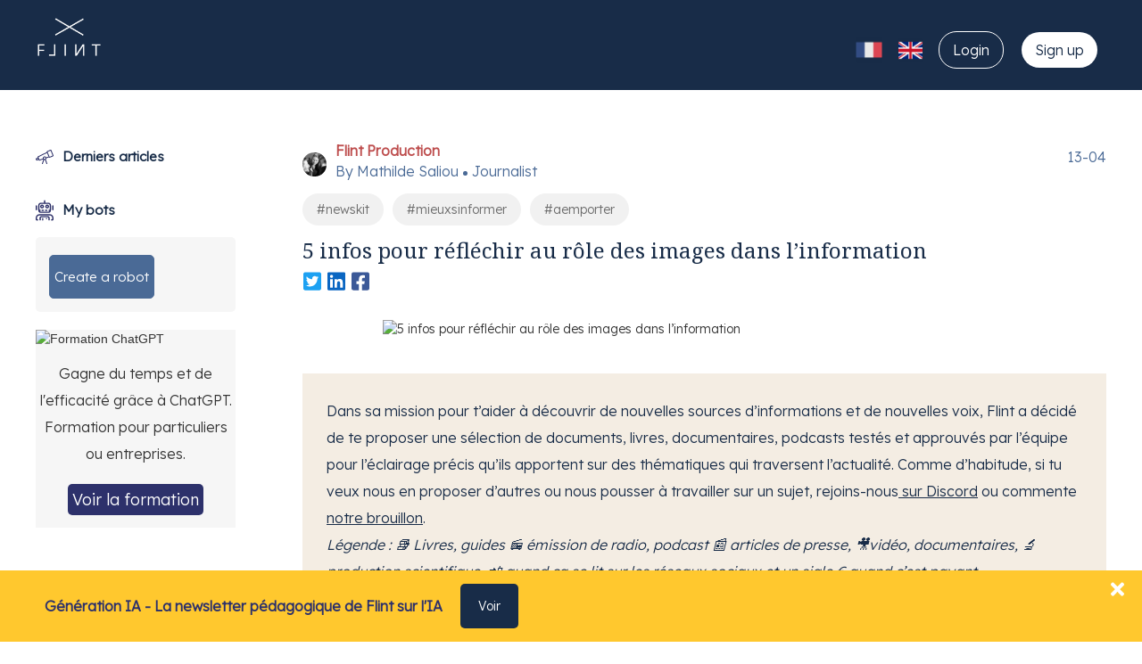

--- FILE ---
content_type: text/html; charset=utf-8
request_url: https://flint.media/posts/229-5-infos-pour-reflechir-au-role-des-images-dans-l-information?locale=en
body_size: 9270
content:
<!DOCTYPE html><html><head><meta charset="UTF-8" /><meta content="text/html; charset=utf-8" http-equiv="Content-type" /><meta content="width=device-width, maximum-scale=4.0, minimum-scale=1.0, initial-scale=1.0" name="viewport" /><meta content="notranslate" name="google" /><meta content="1e65da92cb71890632fbe0e6bb12643567fde2f920469be5c75ddfe438160a02" name="ahrefs-site-verification" /><link href="https://flint.media/posts/229-5-infos-pour-reflechir-au-role-des-images-dans-l-information" rel="canonical" /><meta content="📸 Elles sont aujourd’hui partout. Les images font désormais partie intégrante de notre information, notamment avec l’apparition du web et des réseaux sociaux. 
💡 Ce matin, on te propose 5 pistes pour réfléchir à l’impact des images sur notre information. 
" name="description" /><meta content="5 infos pour réfléchir au rôle des images dans l’information" property="og:title" /><meta content="📸 Elles sont aujourd’hui partout. Les images font désormais partie intégrante de notre information, notamment avec l’apparition du web et des réseaux sociaux. 
💡 Ce matin, on te propose 5 pistes pour réfléchir à l’impact des images sur notre information. 
" property="og:description" /><meta content="https://cdn1.flint.media/Newskit/images_F2d7G1fOY.png?ik-sdk-version=javascript-1.4.3&amp;amp;updatedAt=1649431843859" property="og:image" /><meta content="https://flint.media/posts/229-5-infos-pour-reflechir-au-role-des-images-dans-l-information" property="og:url" /><meta content="5 infos pour réfléchir au rôle des images dans l’information" name="twitter:title" /><meta content="📸 Elles sont aujourd’hui partout. Les images font désormais partie intégrante de notre information, notamment avec l’apparition du web et des réseaux sociaux. 
💡 Ce matin, on te propose 5 pistes pour réfléchir à l’impact des images sur notre information. 
" name="twitter:description" /><meta content="https://cdn1.flint.media/Newskit/images_F2d7G1fOY.png?ik-sdk-version=javascript-1.4.3&amp;amp;updatedAt=1649431843859" name="twitter:image" /><meta content="summary_large_image" name="twitter:card" /><meta content="5 infos pour réfléchir au rôle des images dans l’information" name="twitter:image:alt" /><title>5 infos pour réfléchir au rôle des images dans l’information - Flint</title><link rel="shortcut icon" type="image/x-icon" href="https://cdn2.flint.media/assets/favicon-9449468937c49ac04d7abd587d328009a95eb1030f207e92c893380ffdbac494.ico" /><link rel="stylesheet" media="all" href="https://cdn2.flint.media/assets/application-7ecd690c27b875ebe16274479d2440111be6b3df0220450f5121bfccbb629fb4.css" data-turbolinks-track="reload" />
<link rel="stylesheet" media="all" href="https://fonts.googleapis.com/css2?family=Lexend:wght@300&amp;display=swap" data-turbolinks-track="reload" />
<link rel="stylesheet" media="all" href="https://fonts.googleapis.com/css2?family=Noto+Serif&amp;display=swap" data-turbolinks-track="reload" /><meta name="csrf-param" content="authenticity_token" />
<meta name="csrf-token" content="rhrD9RqHFzujz_piBc9YusdRnIHoOWuaZpyr31tFuBGJb_w2m3vjZ86vJMYjPxo_2qwtjrY0WTCz3aZUZTjX9A" /><meta name="_locale" content="en" /><script src="/assets/application-f923923f5659a150be5f17356809b6ff085b9deac0977dc79f0374243142b100.js"></script><script type="importmap" data-turbo-track="reload">{
  "imports": {
    "app": "/assets/app-fa5fee341878ed3b3066308e27a1d0aa84e6ce77d8e999ef0049be5ad8b46f1a.js",
    "trix": "/assets/trix-e29be0cab2c82c84ba1c30f9e971b3cddecd369e354613950d87ad353ab2e2b5.js",
    "@rails/actiontext": "/assets/@rails--actiontext-91f58bade330c4e40a5c356d3758834d28571c838f56b3e2430da587eea05e9f.js",
    "@rails/activestorage": "/assets/@rails--activestorage-1a9eaa02910d7fed55345bb10cd010749e18b83583233bb16450d45c1d1aa6eb.js",
    "process": "/assets/process-1e581e8c738822b0b9a8b633454e8372f2d5b2d99d4138266d585386ca35a45e.js"
  }
}</script>
<link rel="modulepreload" href="/assets/app-fa5fee341878ed3b3066308e27a1d0aa84e6ce77d8e999ef0049be5ad8b46f1a.js">
<script src="/assets/es-module-shims.min-2ce19d8ee5e2e705834043b31dd1898e0cdc36c96af70398c1b4d45bc9588b4a.js" async="async" data-turbo-track="reload"></script>
<script type="module">import "app"</script> <script>dataLayer = [{'userId': 0, 'userLoginStatus': 'Not Logged', 'userLocale': 'en'}];</script><script>$(document).on('turbolinks:load', function() {
  $('a[data-genia-link="true"]').on('click', function(e) {
    e.preventDefault();
    window.location.href = 'https://generationia.flint.media';
  });
  $("[data-dismiss='toast']").on("click", function() {
    $(this).closest('.toast').hide();
  });
  setTimeout(function() {
    $('.toast').fadeOut();
  }, 5000);
})</script></head><body class="body--default"><!-- Google Tag Manager --><noscript><iframe src="//www.googletagmanager.com/ns.html?id=GTM-5S6FGX" height="0" width="0" style="display:none;visibility:hidden"></iframe></noscript><script>(function(w,d,s,l,i){w[l]=w[l]||[];w[l].push({'gtm.start':new Date().getTime(),event:'gtm.js'});var f=d.getElementsByTagName(s)[0],j=d.createElement(s),dl=l!='dataLayer'?'&l='+l:'';j.async=true;j.src='//www.googletagmanager.com/gtm.js?id='+i+dl;f.parentNode.insertBefore(j,f);})(window,document,'script','dataLayer','GTM-5S6FGX');</script><!-- End Google Tag Manager --><header id="header"><nav class="navbar navbar-default"><div class="container-fluid"><div class="visible-xs"><div class="float-right" style="padding-top: 15px;"><a data-turbolinks="false" class="navbar-brand" href="/en"><img src="https://cdn2.flint.media/assets/flint-brand-blanc-713175714dfb3b2fa4baada4d4e445f44dbd84d4541e0c79451da3383e698783.png" /></a> </div><div class="navbar-header"><button class="navbar-toggle collapsed" data-target="#nav-main" data-toggle="collapse" type="button"><span class="sr-only">Menu</span><span class="icon-bar"></span><span class="icon-bar"></span><span class="icon-bar"></span></button></div><div class="navbar-collapse collapse" id="nav-main"><ul class="nav navbar-nav"><li><a data-turbolinks="false" data-genia-link="true" class="signup-mobile" href="/users/sign_up">Sign up</a></li><li><a href="/users/sign_in">Login</a></li><li><a href="https://flint.media/users/password/new">Forgot password ?</a></li><li><a class="flag" width="40px" href="/posts/229-5-infos-pour-reflechir-au-role-des-images-dans-l-information?locale=fr"><img height="30px" src="https://cdn2.flint.media/assets/france-icon-225a63f49f9592e0fd53e829bb31b18603e216147b30b147c0889b43f253ff37.png" /></a></li> <li><a class="flag" width="30px" href="/posts/229-5-infos-pour-reflechir-au-role-des-images-dans-l-information?locale=en"><img height="27px" src="https://cdn2.flint.media/assets/uk-icon-90ba3d35f1b0bbb33807cb3835719bb6658481726796b4b77dd3d7b0f6422f76.png" /></a></li> </ul></div></div><div class="hidden-xs"><div class="navbar-header"><a class="navbar-brand" href="/en"><img src="https://cdn2.flint.media/assets/flint-brand-blanc-713175714dfb3b2fa4baada4d4e445f44dbd84d4541e0c79451da3383e698783.png" /></a> </div><ul class="nav navbar-nav navbar-right-business"><li><a class="flag" width="40px" href="/posts/229-5-infos-pour-reflechir-au-role-des-images-dans-l-information?locale=fr"><img height="30px" src="https://cdn2.flint.media/assets/france-icon-225a63f49f9592e0fd53e829bb31b18603e216147b30b147c0889b43f253ff37.png" /></a></li> <li><a class="flag" width="30px" href="/posts/229-5-infos-pour-reflechir-au-role-des-images-dans-l-information?locale=en"><img height="27px" src="https://cdn2.flint.media/assets/uk-icon-90ba3d35f1b0bbb33807cb3835719bb6658481726796b4b77dd3d7b0f6422f76.png" /></a></li> <li><a class="navbar__item--signin" href="/users/sign_in">Login</a></li> <li><a data-turbolinks="false" data-genia-link="true" class="navbar__item--signup" href="/users/sign_up">Sign up</a></li> </ul></div></div></nav></header><div id="content"><div><div class="page--posts" id="page__container"><nav class="vertical__menu"><div class="vertical-menu__icon--first"><a href="/posts"><img src="https://cdn2.flint.media/assets/telescope-light-8dfc1a400e1374d760424dcb42e78a34f02973001d4cf2ab73a031fdc8ba6e92.svg" /><p>Derniers articles</p></a></div><div class="vertical-menu__icon"><img src="https://cdn2.flint.media/assets/user-robot-light-a0c44c7304b58b003e8ab867df10c3d15a2ad6d1911ed209721b77a239df2c97.svg" /><p>My bots</p></div><div class="vertical-menu__content"><ul class="menu__title"><li class="btn btn-success btn-success-premium"><a target="_blank" href="/business">Create a robot</a></li></ul></div><br /><div style="background: #F6F6F6;border-radius: 0px;"><img alt="Formation ChatGPT" style="width:100%;" class="img-responsive center-block" src="https://cdn1.flint.media/website/CHATGPTSANSBULLSHIT2_nwhg-6ebA.png?updatedAt=1690834526497" /><div class="text-center c-mt1 c-mb1"><p style="line-hright: 24px;">Gagne du temps et de l&#39;efficacité grâce à ChatGPT. Formation pour particuliers ou entreprises.</p></div><div class="text-center c-pb1"><a target="_blank" class="btn btn-success btn-chatgpt" href="https://academy.flint.media">Voir la formation</a></div></div></nav><div class="page__content"><div class="zoom-modal" id="js-zoom-modal"><span class="close"><div class="zoom-modal-content__close-cross"><img alt="Flint" width="15px" src="https://cdn2.flint.media/assets/cross-414b68a154d292d5b194d17d11519954575df231d4eba085742ec244aadb0932.svg" /></div></span><img class="zoom-modal-content" id="zoom-modal-content__img" /><div id="zoom-modal-content__img-caption"></div></div><div class="post__container"><div class="post__details"><div class="post__details-avatar"><img class="author-avatar" src="https://cdn2.flint.media/assets/avatar-mathilde-d6dab739c30067223d3ce788c83201a5568dfff284e22042be75e3c8dc2a9b18.jpg" /></div><div class="post__details-text"><p class="post__date">13-04</p> <p class="post__type">Flint Production</p><div class="post__author"><p>By</p>&nbsp;<p>Mathilde Saliou</p><div class="dot"></div><p>Journalist</p></div></div></div><div class="tag__name tag--unselected"><a href="/tags/newskit">#newskit</a><a href="/tags/mieuxsinformer">#mieuxsinformer</a><a href="/tags/aemporter">#aemporter</a></div><div class="post__header"><div class="post__title"><h1>5 infos pour réfléchir au rôle des images dans l’information</h1></div><div class="social-sharing social-sharing--top-bar"><div class="social-sharing__container little-bar-top"><a rel="nofollow" target="_blank" href="https://twitter.com/intent/tweet?text=5+infos+pour+r%C3%A9fl%C3%A9chir+au+r%C3%B4le+des+images+dans+l%E2%80%99information&amp;url=https%3A%2F%2Fflint.media%2Fposts%2F229-5-infos-pour-reflechir-au-role-des-images-dans-l-information&amp;via=FlintRobot"><img id="twitter-btn" class="share-btn" src="https://cdn2.flint.media/assets/twitter-84b31de672b149d311aacddf85e77e51a1e1fd00cca7a67e9e443ded807ff49f.svg" /></a><a rel="nofollow" target="_blank" href="https://www.linkedin.com/cws/share?text=5+infos+pour+r%C3%A9fl%C3%A9chir+au+r%C3%B4le+des+images+dans+l%E2%80%99information&amp;url=https%3A%2F%2Fflint.media%2Fposts%2F229-5-infos-pour-reflechir-au-role-des-images-dans-l-information"><img id="linkedin-btn" class="share-btn" src="https://cdn2.flint.media/assets/linkedin-e70d4e96749509344467166f45649036146b51d9d0059940ac346a5cec974575.svg" /></a><a rel="nofollow" target="_blank" href="https://www.facebook.com/sharer/sharer.php?u=https%3A%2F%2Fflint.media%2Fposts%2F229-5-infos-pour-reflechir-au-role-des-images-dans-l-information"><img id="facebook-btn" class="share-btn" src="https://cdn2.flint.media/assets/facebook-c66f4d90cc50a46576f11d4df48dbd3d98e34f9966bc4eb24272e82eb81a6cd3.svg" /></a></div></div><div class="post__image zoom"><img class="center-block" alt="5 infos pour réfléchir au rôle des images dans l’information" src="https://cdn1.flint.media/Newskit/images_F2d7G1fOY.png?ik-sdk-version=javascript-1.4.3&amp;amp;updatedAt=1649431843859" /></div><div class="post__content"><p>




<div class="wp-block-group article-content-index"><div class="wp-block-group__inner-container">
<p>Dans sa mission pour t’aider à découvrir de nouvelles sources d’informations et de nouvelles voix, Flint a décidé de te proposer une sélection de documents, livres, documentaires, podcasts testés et approuvés par l’équipe pour l’éclairage précis qu’ils apportent sur des thématiques qui traversent l’actualité. Comme d’habitude, si tu veux nous en proposer d’autres ou nous pousser à travailler sur un sujet, rejoins-nous<a target='_blank' href="https://discord.gg/KRVfTdvre5"> sur Discord</a> ou commente<a target='_blank' href="https://docs.google.com/document/d/1xNkCxYEkokQWBT07wzWWA6n5FKdcJNG4sDy4ANIZxkY/edit?usp=sharing"> notre brouillon</a>.<br><em>Légende : 📚 Livres, guides 📻 émission de radio, podcast 📰 articles de presse, 🎥vidéo, documentaires, 🔬production scientifique, 📲 quand ça se lit sur les réseaux sociaux et un sigle € quand c’est payant.</em></p>
</div></div>



<p>1️⃣ <em>“Le poids des mots, le choc des photos”</em>. C’est par ce slogan célèbre que <em>Paris Match</em> a lancé une de ses campagnes publicitaires à la fin des années 1970. À l’époque, le magazine perdait du terrain 📰<em> </em><a target='_blank' href="https://www.strategies.fr/etudes-tendances/dossiers/r8717W/le-poids-des-mots-le-choc-des-.html">raconte Stratégies</a> : au jeu de celui qui proposerait les images les plus fortes, le magazine était menacé par la montée en puissance de la télévision. Mais pourquoi ça fonctionne si bien, les images, les vidéos ? Plusieurs études, rassemblées dans 🔬<a target='_blank' href="https://www.cairn.info/revue-diogene-2007-1-page-102.htm">cet article</a> de la professeure de psychologie Hélène Joffe démontrent qu’une image a un pouvoir bien plus persuasif que des mots : elle a une charge émotive plus transmissible (rappelle toi l’outil argumentatif de l’<a href="https://flint.media/posts/201-les-pieges-du-cerveau-l-appel-a-l-emotion">appel à l’émotion</a>), elle s’imprègne plus vite dans notre cerveau, elle est plus simple à mémoriser et est souvent perçue comme une garantie d’authenticité (parfois à tort). L’Histoire et l’actualité donnent des tas d&rsquo;exemples de ces phénomènes : la photo de la 📻<em> </em><a target='_blank' href="https://www.franceculture.fr/emissions/la-culture-change-le-monde/cinq-photos-revelatrices-55-la-petite-fille-au-napalm-de-nick-ut-une-photo-peut-elle-arreter-une">petite fille brûlée</a> au napalm par les américains lors de guerre du Vietnam est désormais mondialement connue, 📰<em> </em><a target='_blank' href="https://www.lexpress.fr/actualite/monde/europe/aylan-la-photo-choc-du-drame-des-migrants_1712181.html">celle du petit Aidan</a> a fait effet d’électrochoc lors de la crise des réfugiés syriens… Dans l’actualité brûlante, la photo de 📰<em> </em><a target='_blank' href="https://www.courrierinternational.com/article/limage-du-jour-la-femme-enceinte-evacuee-de-la-maternite-de-marioupol-est-decedee-son-bebe">la jeune femme enceinte</a> évacuée au milieu des décombres de Marioupol a eu quelque chose de plus choquant que les textes, un effet quasiment viscéral dans la représentation de l’horreur en cours en Ukraine.</p>



<p>2️⃣ Depuis l’avènement de la télévision, notre paysage informationnel et culturel s’est encore élargi, avec l’apparition du web puis des réseaux sociaux. Impossible de manquer le rôle central des images sur Instagram, Snapchat ou TikTok. Or ces plateformes sont quasiment indispensables aux médias, y compris si ceux-ci ont un ADN fondamentalement écrit (c’est ce qu’explique la responsable des réseaux sociaux du <em>Guardian</em> à 📰<em> </em><a target='_blank' href="https://larevuedesmedias.ina.fr/linfo-sur-instagram-limage-plus-forte-que-les-mots">la Revue des Médias</a>). En effet, c’est sur ces réseaux que le public se trouve, et l’image répond aux enjeux d’immédiateté : pour l’internaute, il s’agit de savoir et de comprendre en un clin d&rsquo;œil. Dans sa tribune pour 📰<em> </em><a target='_blank' href="https://www.lemonde.fr/idees/article/2017/05/29/le-role-de-l-image-n-est-plus-simplement-d-informer-le-consommateur-mais-de-l-immerger-dans-une-experience_5135631_3232.html">Le Monde</a>, Antoine Verdet, directeur marketing de la plateforme de photos Meero, explique que le rôle de l’image “<em>n’est plus simplement d’informer, mais d’immerger son lecteur dans une expérience</em>”.&nbsp;</p>



<p>3️⃣ Problème : à ce compte là, il suffirait presque de plaquer une image choc sur un texte qui n’a rien à voir pour faire réagir l’auditoire. Ça n&rsquo;a rien de spécifique à l’ère numérique, mais ce type de manipulation a effectivement pris une nouvelle ampleur avec les réseaux sociaux et joue un rôle non négligeable dans le phénomène des fausses informations. Le site 📰 <a target='_blank' href="https://factuel.afp.com/">factuel de l’Agence France-Presse</a> regorge d’exemples, mais si tu préfères les vidéos, regarde 🎥 <a target='_blank' href="https://www.lumni.fr/video/photo-de-presse-vs-manipulation">cette chronique de France Télévisions</a> : elle démontre comment, en sortant une image de son contexte, on peut lui faire dire à peu près n’importe quoi. Avec les technologies les plus récentes, raconte 📰 <a target='_blank' href="https://larevuedesmedias.ina.fr/les-deepfakes-sont-ils-une-arme-dillusion-massive">La Revue des Médias</a>, les deepfakes, qui permettent de truquer très efficacement des vidéos, inquiètent aussi.&nbsp;</p>



<p>4️⃣ Mais ne tombons pas dans l’excès, les images ont aussi une vraie valeur informative et illustrative. Les vidéo- ou photo-reportages permettent d’”emmener” l&rsquo;auditoire sur le terrain. Pour la communauté de la recherche en source ouverte, que Sophie Gindensperger 📰 <a href="https://flint.media/posts/216-c-est-quoi-l-osint">te présentait il y a quelques jours</a>, les images servent aussi à enquêter, trouver, recouper de l’information. Enfin, soulignons la grande utilité de la data-visualisation  : une bonne représentation graphique rend quelquefois beaucoup plus simple l’explication de sujets parfois très complexes. Pour en voir des exemples, je te recommande les travaux (et les super threads Twitter) de 📲 <a target='_blank' href="https://twitter.com/claradealberto">Clara Dealberto</a> et <a target='_blank' href="https://twitter.com/JulesGrandin">Jules Grandin</a>. </p>



<p>Cette question des visualisations d’information permet aussi d’illustrer un point important : même sans volonté de manipuler, les images véhiculent des préjugés ou des idées sous-jacentes, ce que l’on illustrait déjà dans 📰<em> </em><a href="https://flint.media/posts/183-les-pieges-du-cerveau-la-manipulation-visuelle">cet article</a>. Cette problématique n’est pas spécifique aux représentations visuelles, elle est même présente chaque fois qu’il y a choix et hiérarchisation de l’information. Mais ce 📲 <a target='_blank' href="https://twitter.com/LeviWesterveld/status/1506253203704356867">thread du cartographe Levi Westerveld</a> sur l’évolution du traitement du conflit en Ukraine par le <em>New-York Times</em> montre bien ce que des présupposés peuvent faire à l’info &#8211; au départ, le journal illustrait l’avancée Russe avec de grosses flèches rouges, ce qui laissait imaginer une toute puissance de Poutine face à une Ukraine sans défense. Au fil des jours, la représentation graphique a été affinée, les mouvements des troupes plus détaillés, la défense ukrainienne mieux représentée… autant d’éléments qui permettent de comprendre que la réalité du terrain est bien plus complexe que la vision un peu caricaturale des débuts. </p>



<p>5️⃣ La question du rôle des images est fascinante car elle plonge plus loin que dans notre seule consommation d’information, pour aller se loger jusque dans les recoins de nos représentations culturelles. Quelles images, quelles idées nous renvoient films, séries, jeux-vidéo, photographies sur le monde ? S’il est loin d’être le seul, le féminisme a largement exploré ces questions pour mieux comprendre les effets des images sur la représentation qu’a la société des femmes et des hommes. Dans <em>📚 </em><a target='_blank' href="https://www.editions-zones.fr/livres/beaute-fatale/">Beauté Fatale</a>, l’essayiste Mona Chollet montre par exemple le rôle de la publicité, du cinéma et des médias dans la perpétuation d’une vision étriquée de ce que sont et ce que peuvent les femmes. Vous préférez le choc des images au poids des essais ? Penchez-vous sur la récente 🎥<em> </em><a target='_blank' href="https://womeningamesfrance.org/genderswap/">campagne de l’association Women in Games</a> : pour faire prendre conscience de la perpétuation de clichés appliqués aux personnages féminins de jeux-vidéo, les membres de l’association les ont échangées avec des figures masculines. Effet visuel garanti !</p>



<div class="wp-block-group article-content-index"><div class="wp-block-group__inner-container">
<div class="wp-block-group article-content-index"><div class="wp-block-group__inner-container">
<p><span style="text-decoration: underline;">Pour aller plus loin&nbsp;</span></p>



<ul><li>Je te recommande le <em>🔬 </em><a target='_blank' href="http://imagesociale.fr/">carnet de recherches</a> de l’historien des cultures visuelles et enseignant à l’École des Hautes Études en Sciences Sociales (EHESS) André Gunthert, qui décortique fréquemment les significations d’images fortes de l’actualité.</li><li>Tu peux aussi lire le <em>🔬 </em><a target='_blank' href="https://tel.archives-ouvertes.fr/tel-02538816/document">travail de thèse</a> de Bénédicte Langlois, sur la Culture de l’information, la culture de l’image et celle par l’image dans l’enseignement secondaire.</li><li>Ou encore <a target='_blank' href="https://apparences.hypotheses.org/204">“Manipuler l’image de presse ?”</a>, des chercheuses en sciences de l’information et de la communication Alexie Geers et Audrey Leblanc.&nbsp;</li></ul>
</div></div>
</div></div>
</p><br /></div></div><div class="article-social-medias"><div class="social-sharing social-sharing--bottom-bar"><div class="social-sharing__container social-sharing--bottom-bar"><p>Share</p><a rel="nofollow" target="_blank" href="https://twitter.com/intent/tweet?text=5+infos+pour+r%C3%A9fl%C3%A9chir+au+r%C3%B4le+des+images+dans+l%E2%80%99information&amp;url=https%3A%2F%2Fflint.media%2Fposts%2F229-5-infos-pour-reflechir-au-role-des-images-dans-l-information&amp;via=FlintRobot"><img id="twitter-btn" class="share-btn" src="https://cdn2.flint.media/assets/twitter-84b31de672b149d311aacddf85e77e51a1e1fd00cca7a67e9e443ded807ff49f.svg" /></a><a rel="nofollow" target="_blank" href="https://www.linkedin.com/cws/share?text=5+infos+pour+r%C3%A9fl%C3%A9chir+au+r%C3%B4le+des+images+dans+l%E2%80%99information&amp;url=https%3A%2F%2Fflint.media%2Fposts%2F229-5-infos-pour-reflechir-au-role-des-images-dans-l-information"><img id="linkedin-btn" class="share-btn" src="https://cdn2.flint.media/assets/linkedin-e70d4e96749509344467166f45649036146b51d9d0059940ac346a5cec974575.svg" /></a><a rel="nofollow" target="_blank" href="whatsapp://send?text=https%3A%2F%2Fflint.media%2Fposts%2F229-5-infos-pour-reflechir-au-role-des-images-dans-l-information"><img id="whatsapp-btn" class="share-btn" src="https://cdn2.flint.media/assets/whatsapp-daebc9975b9074228677c46ab2bf5a0b9ea94f1c55af56cb65e045ee35c74d7d.svg" /></a><a rel="nofollow" title="via email" href="mailto:?subject=5 infos pour réfléchir au rôle des images dans l’information&amp;body=https%3A%2F%2Fflint.media%2Fposts%2F229-5-infos-pour-reflechir-au-role-des-images-dans-l-information"><img id="mail-btn" class="share-btn" src="https://cdn2.flint.media/assets/envelope-bf553be85691d7ddd1dbc89894e2276682d69c14ad139344475caedc881eb8d7.svg" /></a><a rel="nofollow" target="_blank" href="https://www.facebook.com/dialog/send?app_id=1349756968447651&amp;link=https://flint.media/posts/229-5-infos-pour-reflechir-au-role-des-images-dans-l-information%3Fref%3Dflint&amp;redirect_uri=https%3A%2F%2Fflint.media%2F"><img id="messenger-btn" class="share-btn" src="https://cdn2.flint.media/assets/messenger-8dd82d24fbd1127f41994fe2c176eaedd5ebe10b1cbdcc6f44f81e80ee14962f.svg" /></a><a rel="nofollow" target="_blank" href="https://www.facebook.com/sharer/sharer.php?u=https%3A%2F%2Fflint.media%2Fposts%2F229-5-infos-pour-reflechir-au-role-des-images-dans-l-information"><img id="facebook-btn" class="share-btn" src="https://cdn2.flint.media/assets/facebook-c66f4d90cc50a46576f11d4df48dbd3d98e34f9966bc4eb24272e82eb81a6cd3.svg" /></a></div></div></div><hr class="thin-line" /></div><div class="sticky-bar"><div class="sticky-bar-infos sticky-bar-infos_default"><div class="cross js-cross-sticky-bar"><img alt="Flint" width="15px" class="cross-conversion" src="https://cdn2.flint.media/assets/cross-414b68a154d292d5b194d17d11519954575df231d4eba085742ec244aadb0932.svg" /></div><div class="sticky-bar-image"></div><div class="sticky-bar-text"><p>Génération IA - La newsletter pédagogique de Flint sur l&#39;IA</p></div><div class="sticky-bar-cta"><div class="signup sticky-bar-cta__signup"><a href="https://generationia.flint.media">Voir</a></div></div></div></div><script>document.querySelector('.js-cross-sticky-bar').addEventListener("click", function(){
  document.querySelector('.sticky-bar').classList.add('close-element');
});</script></div></div><script>document.addEventListener("turbolinks:load", function() {
  // Get the modal
  var modal = document.getElementById("js-zoom-modal");

  // Get the images, add a specific class and insert it inside the modal - use its "alt" text as a caption
  var imagesArticle = document.querySelectorAll('div.post__image img, div.post__content img');
  // var imagesArticleHeight = imageArticles.height;

  var modalImg = document.getElementById("zoom-modal-content__img");
  var captionText = document.getElementById("zoom-modal-content__img-caption");

  // For each image I add a event listener and I display the modal
  imagesArticle.forEach(function (image) {
    image.addEventListener('click', function() {
      modal.style.display = "block";
      modalImg.src = this.src;
      captionText.innerHTML = this.alt;
    }, false);
  });
  // Close the modal
  modal.onclick = function() {
    modal.style.display = "none";
  }
});</script></div></div><footer class="footer--default"><div class="c-text-center"><a href="/en"><img width="70" alt="Flint" src="https://cdn2.flint.media/assets/flint-brand-a90cc87134e61bd004851e55dfac66d50f6f48a385b9fe6c466db9e0073cdbdc.png" /></a> </div><p> <a href="/">© 2017-2025 Flint</a>  <a target="_blank" href="https://generationia.flint.media/">Génération IA</a> | <a target="_blank" href="https://academy.flint.media/">Formation</a> | <a href="/contact">Contact</a> | <a href="/legals">Legal notice</a> | <a href="/terms_of_services">TOS</a> </p></footer></body></html>

--- FILE ---
content_type: text/css
request_url: https://cdn2.flint.media/assets/application-7ecd690c27b875ebe16274479d2440111be6b3df0220450f5121bfccbb629fb4.css
body_size: 66676
content:
/*!
 * Bootstrap v3.3.7 (http://getbootstrap.com)
 * Copyright 2011-2016 Twitter, Inc.
 * Licensed under MIT (https://github.com/twbs/bootstrap/blob/master/LICENSE)
 *//*! normalize.css v3.0.3 | MIT License | github.com/necolas/normalize.css */@import url(/assets/trix-ed5b9e010df3058bc787cc61c9a5b0016f470ed842de124747f2ec1983bbf480.css);html{font-family:sans-serif;-ms-text-size-adjust:100%;-webkit-text-size-adjust:100%}body{margin:0}article,aside,details,figcaption,figure,footer,header,hgroup,main,menu,nav,section,summary{display:block}audio,canvas,progress,video{display:inline-block;vertical-align:baseline}audio:not([controls]){display:none;height:0}[hidden],template{display:none}a{background-color:transparent}a:active,a:hover{outline:0}abbr[title]{border-bottom:1px dotted}b,strong{font-weight:bold}dfn{font-style:italic}h1{font-size:2em;margin:0.67em 0}mark{background:#ff0;color:#000}small{font-size:80%}sub,sup{font-size:75%;line-height:0;position:relative;vertical-align:baseline}sup{top:-0.5em}sub{bottom:-0.25em}img{border:0}svg:not(:root){overflow:hidden}figure{margin:1em 40px}hr{box-sizing:content-box;height:0}pre{overflow:auto}code,kbd,pre,samp{font-family:monospace, monospace;font-size:1em}button,input,optgroup,select,textarea{color:inherit;font:inherit;margin:0}button{overflow:visible}button,select{text-transform:none}button,html input[type="button"],input[type="reset"],input[type="submit"]{-webkit-appearance:button;cursor:pointer}button[disabled],html input[disabled]{cursor:default}button::-moz-focus-inner,input::-moz-focus-inner{border:0;padding:0}input{line-height:normal}input[type="checkbox"],input[type="radio"]{box-sizing:border-box;padding:0}input[type="number"]::-webkit-inner-spin-button,input[type="number"]::-webkit-outer-spin-button{height:auto}input[type="search"]{-webkit-appearance:textfield;box-sizing:content-box}input[type="search"]::-webkit-search-cancel-button,input[type="search"]::-webkit-search-decoration{-webkit-appearance:none}fieldset{border:1px solid #c0c0c0;margin:0 2px;padding:0.35em 0.625em 0.75em}legend{border:0;padding:0}textarea{overflow:auto}optgroup{font-weight:bold}table{border-collapse:collapse;border-spacing:0}td,th{padding:0}/*! Source: https://github.com/h5bp/html5-boilerplate/blob/master/src/css/main.css */@media print{*,*:before,*:after{background:transparent !important;color:#000 !important;box-shadow:none !important;text-shadow:none !important}a,a:visited{text-decoration:underline}a[href]:after{content:" (" attr(href) ")"}abbr[title]:after{content:" (" attr(title) ")"}a[href^="#"]:after,a[href^="javascript:"]:after{content:""}pre,blockquote{border:1px solid #999;page-break-inside:avoid}thead{display:table-header-group}tr,img{page-break-inside:avoid}img{max-width:100% !important}p,h2,h3{orphans:3;widows:3}h2,h3{page-break-after:avoid}.navbar{display:none}.btn>.caret,#errors-container .back a>.caret,#settings-container .list-group-item.organization .leave a>.caret,.page--billing .list-group-item.organization .leave a>.caret,.dropup>.btn>.caret,#errors-container .back .dropup>a>.caret,#settings-container .list-group-item.organization .leave .dropup>a>.caret,.page--billing .list-group-item.organization .leave .dropup>a>.caret{border-top-color:#000 !important}.label{border:1px solid #000}.table,.page--bots table{border-collapse:collapse !important}.table td,.page--bots table td,.table th,.page--bots table th{background-color:#fff !important}.table-bordered th,.table-bordered td{border:1px solid #ddd !important}}@font-face{font-family:'Glyphicons Halflings';src:url(/assets/bootstrap/glyphicons-halflings-regular-13634da87d9e23f8c3ed9108ce1724d183a39ad072e73e1b3d8cbf646d2d0407.eot);src:url(/assets/bootstrap/glyphicons-halflings-regular-13634da87d9e23f8c3ed9108ce1724d183a39ad072e73e1b3d8cbf646d2d0407.eot?#iefix) format("embedded-opentype"),url(/assets/bootstrap/glyphicons-halflings-regular-fe185d11a49676890d47bb783312a0cda5a44c4039214094e7957b4c040ef11c.woff2) format("woff2"),url(/assets/bootstrap/glyphicons-halflings-regular-a26394f7ede100ca118eff2eda08596275a9839b959c226e15439557a5a80742.woff) format("woff"),url(/assets/bootstrap/glyphicons-halflings-regular-e395044093757d82afcb138957d06a1ea9361bdcf0b442d06a18a8051af57456.ttf) format("truetype"),url(/assets/bootstrap/glyphicons-halflings-regular-42f60659d265c1a3c30f9fa42abcbb56bd4a53af4d83d316d6dd7a36903c43e5.svg#glyphicons_halflingsregular) format("svg")}.glyphicon{position:relative;top:1px;display:inline-block;font-family:'Glyphicons Halflings';font-style:normal;font-weight:normal;line-height:1;-webkit-font-smoothing:antialiased;-moz-osx-font-smoothing:grayscale}.glyphicon-asterisk:before{content:"\002a"}.glyphicon-plus:before{content:"\002b"}.glyphicon-euro:before,.glyphicon-eur:before{content:"\20ac"}.glyphicon-minus:before{content:"\2212"}.glyphicon-cloud:before{content:"\2601"}.glyphicon-envelope:before{content:"\2709"}.glyphicon-pencil:before{content:"\270f"}.glyphicon-glass:before{content:"\e001"}.glyphicon-music:before{content:"\e002"}.glyphicon-search:before{content:"\e003"}.glyphicon-heart:before{content:"\e005"}.glyphicon-star:before{content:"\e006"}.glyphicon-star-empty:before{content:"\e007"}.glyphicon-user:before{content:"\e008"}.glyphicon-film:before{content:"\e009"}.glyphicon-th-large:before{content:"\e010"}.glyphicon-th:before{content:"\e011"}.glyphicon-th-list:before{content:"\e012"}.glyphicon-ok:before{content:"\e013"}.glyphicon-remove:before{content:"\e014"}.glyphicon-zoom-in:before{content:"\e015"}.glyphicon-zoom-out:before{content:"\e016"}.glyphicon-off:before{content:"\e017"}.glyphicon-signal:before{content:"\e018"}.glyphicon-cog:before{content:"\e019"}.glyphicon-trash:before{content:"\e020"}.glyphicon-home:before{content:"\e021"}.glyphicon-file:before{content:"\e022"}.glyphicon-time:before{content:"\e023"}.glyphicon-road:before{content:"\e024"}.glyphicon-download-alt:before{content:"\e025"}.glyphicon-download:before{content:"\e026"}.glyphicon-upload:before{content:"\e027"}.glyphicon-inbox:before{content:"\e028"}.glyphicon-play-circle:before{content:"\e029"}.glyphicon-repeat:before{content:"\e030"}.glyphicon-refresh:before{content:"\e031"}.glyphicon-list-alt:before{content:"\e032"}.glyphicon-lock:before{content:"\e033"}.glyphicon-flag:before{content:"\e034"}.glyphicon-headphones:before{content:"\e035"}.glyphicon-volume-off:before{content:"\e036"}.glyphicon-volume-down:before{content:"\e037"}.glyphicon-volume-up:before{content:"\e038"}.glyphicon-qrcode:before{content:"\e039"}.glyphicon-barcode:before{content:"\e040"}.glyphicon-tag:before{content:"\e041"}.glyphicon-tags:before{content:"\e042"}.glyphicon-book:before{content:"\e043"}.glyphicon-bookmark:before{content:"\e044"}.glyphicon-print:before{content:"\e045"}.glyphicon-camera:before{content:"\e046"}.glyphicon-font:before{content:"\e047"}.glyphicon-bold:before{content:"\e048"}.glyphicon-italic:before{content:"\e049"}.glyphicon-text-height:before{content:"\e050"}.glyphicon-text-width:before{content:"\e051"}.glyphicon-align-left:before{content:"\e052"}.glyphicon-align-center:before{content:"\e053"}.glyphicon-align-right:before{content:"\e054"}.glyphicon-align-justify:before{content:"\e055"}.glyphicon-list:before{content:"\e056"}.glyphicon-indent-left:before{content:"\e057"}.glyphicon-indent-right:before{content:"\e058"}.glyphicon-facetime-video:before{content:"\e059"}.glyphicon-picture:before{content:"\e060"}.glyphicon-map-marker:before{content:"\e062"}.glyphicon-adjust:before{content:"\e063"}.glyphicon-tint:before{content:"\e064"}.glyphicon-edit:before{content:"\e065"}.glyphicon-share:before{content:"\e066"}.glyphicon-check:before{content:"\e067"}.glyphicon-move:before{content:"\e068"}.glyphicon-step-backward:before{content:"\e069"}.glyphicon-fast-backward:before{content:"\e070"}.glyphicon-backward:before{content:"\e071"}.glyphicon-play:before{content:"\e072"}.glyphicon-pause:before{content:"\e073"}.glyphicon-stop:before{content:"\e074"}.glyphicon-forward:before{content:"\e075"}.glyphicon-fast-forward:before{content:"\e076"}.glyphicon-step-forward:before{content:"\e077"}.glyphicon-eject:before{content:"\e078"}.glyphicon-chevron-left:before{content:"\e079"}.glyphicon-chevron-right:before{content:"\e080"}.glyphicon-plus-sign:before{content:"\e081"}.glyphicon-minus-sign:before{content:"\e082"}.glyphicon-remove-sign:before{content:"\e083"}.glyphicon-ok-sign:before{content:"\e084"}.glyphicon-question-sign:before{content:"\e085"}.glyphicon-info-sign:before{content:"\e086"}.glyphicon-screenshot:before{content:"\e087"}.glyphicon-remove-circle:before{content:"\e088"}.glyphicon-ok-circle:before{content:"\e089"}.glyphicon-ban-circle:before{content:"\e090"}.glyphicon-arrow-left:before{content:"\e091"}.glyphicon-arrow-right:before{content:"\e092"}.glyphicon-arrow-up:before{content:"\e093"}.glyphicon-arrow-down:before{content:"\e094"}.glyphicon-share-alt:before{content:"\e095"}.glyphicon-resize-full:before{content:"\e096"}.glyphicon-resize-small:before{content:"\e097"}.glyphicon-exclamation-sign:before{content:"\e101"}.glyphicon-gift:before{content:"\e102"}.glyphicon-leaf:before{content:"\e103"}.glyphicon-fire:before{content:"\e104"}.glyphicon-eye-open:before{content:"\e105"}.glyphicon-eye-close:before{content:"\e106"}.glyphicon-warning-sign:before{content:"\e107"}.glyphicon-plane:before{content:"\e108"}.glyphicon-calendar:before{content:"\e109"}.glyphicon-random:before{content:"\e110"}.glyphicon-comment:before{content:"\e111"}.glyphicon-magnet:before{content:"\e112"}.glyphicon-chevron-up:before{content:"\e113"}.glyphicon-chevron-down:before{content:"\e114"}.glyphicon-retweet:before{content:"\e115"}.glyphicon-shopping-cart:before{content:"\e116"}.glyphicon-folder-close:before{content:"\e117"}.glyphicon-folder-open:before{content:"\e118"}.glyphicon-resize-vertical:before{content:"\e119"}.glyphicon-resize-horizontal:before{content:"\e120"}.glyphicon-hdd:before{content:"\e121"}.glyphicon-bullhorn:before{content:"\e122"}.glyphicon-bell:before{content:"\e123"}.glyphicon-certificate:before{content:"\e124"}.glyphicon-thumbs-up:before{content:"\e125"}.glyphicon-thumbs-down:before{content:"\e126"}.glyphicon-hand-right:before{content:"\e127"}.glyphicon-hand-left:before{content:"\e128"}.glyphicon-hand-up:before{content:"\e129"}.glyphicon-hand-down:before{content:"\e130"}.glyphicon-circle-arrow-right:before{content:"\e131"}.glyphicon-circle-arrow-left:before{content:"\e132"}.glyphicon-circle-arrow-up:before{content:"\e133"}.glyphicon-circle-arrow-down:before{content:"\e134"}.glyphicon-globe:before{content:"\e135"}.glyphicon-wrench:before{content:"\e136"}.glyphicon-tasks:before{content:"\e137"}.glyphicon-filter:before{content:"\e138"}.glyphicon-briefcase:before{content:"\e139"}.glyphicon-fullscreen:before{content:"\e140"}.glyphicon-dashboard:before{content:"\e141"}.glyphicon-paperclip:before{content:"\e142"}.glyphicon-heart-empty:before{content:"\e143"}.glyphicon-link:before{content:"\e144"}.glyphicon-phone:before{content:"\e145"}.glyphicon-pushpin:before{content:"\e146"}.glyphicon-usd:before{content:"\e148"}.glyphicon-gbp:before{content:"\e149"}.glyphicon-sort:before{content:"\e150"}.glyphicon-sort-by-alphabet:before{content:"\e151"}.glyphicon-sort-by-alphabet-alt:before{content:"\e152"}.glyphicon-sort-by-order:before{content:"\e153"}.glyphicon-sort-by-order-alt:before{content:"\e154"}.glyphicon-sort-by-attributes:before{content:"\e155"}.glyphicon-sort-by-attributes-alt:before{content:"\e156"}.glyphicon-unchecked:before{content:"\e157"}.glyphicon-expand:before{content:"\e158"}.glyphicon-collapse-down:before{content:"\e159"}.glyphicon-collapse-up:before{content:"\e160"}.glyphicon-log-in:before{content:"\e161"}.glyphicon-flash:before{content:"\e162"}.glyphicon-log-out:before{content:"\e163"}.glyphicon-new-window:before{content:"\e164"}.glyphicon-record:before{content:"\e165"}.glyphicon-save:before{content:"\e166"}.glyphicon-open:before{content:"\e167"}.glyphicon-saved:before{content:"\e168"}.glyphicon-import:before{content:"\e169"}.glyphicon-export:before{content:"\e170"}.glyphicon-send:before{content:"\e171"}.glyphicon-floppy-disk:before{content:"\e172"}.glyphicon-floppy-saved:before{content:"\e173"}.glyphicon-floppy-remove:before{content:"\e174"}.glyphicon-floppy-save:before{content:"\e175"}.glyphicon-floppy-open:before{content:"\e176"}.glyphicon-credit-card:before{content:"\e177"}.glyphicon-transfer:before{content:"\e178"}.glyphicon-cutlery:before{content:"\e179"}.glyphicon-header:before{content:"\e180"}.glyphicon-compressed:before{content:"\e181"}.glyphicon-earphone:before{content:"\e182"}.glyphicon-phone-alt:before{content:"\e183"}.glyphicon-tower:before{content:"\e184"}.glyphicon-stats:before{content:"\e185"}.glyphicon-sd-video:before{content:"\e186"}.glyphicon-hd-video:before{content:"\e187"}.glyphicon-subtitles:before{content:"\e188"}.glyphicon-sound-stereo:before{content:"\e189"}.glyphicon-sound-dolby:before{content:"\e190"}.glyphicon-sound-5-1:before{content:"\e191"}.glyphicon-sound-6-1:before{content:"\e192"}.glyphicon-sound-7-1:before{content:"\e193"}.glyphicon-copyright-mark:before{content:"\e194"}.glyphicon-registration-mark:before{content:"\e195"}.glyphicon-cloud-download:before{content:"\e197"}.glyphicon-cloud-upload:before{content:"\e198"}.glyphicon-tree-conifer:before{content:"\e199"}.glyphicon-tree-deciduous:before{content:"\e200"}.glyphicon-cd:before{content:"\e201"}.glyphicon-save-file:before{content:"\e202"}.glyphicon-open-file:before{content:"\e203"}.glyphicon-level-up:before{content:"\e204"}.glyphicon-copy:before{content:"\e205"}.glyphicon-paste:before{content:"\e206"}.glyphicon-alert:before{content:"\e209"}.glyphicon-equalizer:before{content:"\e210"}.glyphicon-king:before{content:"\e211"}.glyphicon-queen:before{content:"\e212"}.glyphicon-pawn:before{content:"\e213"}.glyphicon-bishop:before{content:"\e214"}.glyphicon-knight:before{content:"\e215"}.glyphicon-baby-formula:before{content:"\e216"}.glyphicon-tent:before{content:"\26fa"}.glyphicon-blackboard:before{content:"\e218"}.glyphicon-bed:before{content:"\e219"}.glyphicon-apple:before{content:"\f8ff"}.glyphicon-erase:before{content:"\e221"}.glyphicon-hourglass:before{content:"\231b"}.glyphicon-lamp:before{content:"\e223"}.glyphicon-duplicate:before{content:"\e224"}.glyphicon-piggy-bank:before{content:"\e225"}.glyphicon-scissors:before{content:"\e226"}.glyphicon-bitcoin:before{content:"\e227"}.glyphicon-btc:before{content:"\e227"}.glyphicon-xbt:before{content:"\e227"}.glyphicon-yen:before{content:"\00a5"}.glyphicon-jpy:before{content:"\00a5"}.glyphicon-ruble:before{content:"\20bd"}.glyphicon-rub:before{content:"\20bd"}.glyphicon-scale:before{content:"\e230"}.glyphicon-ice-lolly:before{content:"\e231"}.glyphicon-ice-lolly-tasted:before{content:"\e232"}.glyphicon-education:before{content:"\e233"}.glyphicon-option-horizontal:before{content:"\e234"}.glyphicon-option-vertical:before{content:"\e235"}.glyphicon-menu-hamburger:before{content:"\e236"}.glyphicon-modal-window:before{content:"\e237"}.glyphicon-oil:before{content:"\e238"}.glyphicon-grain:before{content:"\e239"}.glyphicon-sunglasses:before{content:"\e240"}.glyphicon-text-size:before{content:"\e241"}.glyphicon-text-color:before{content:"\e242"}.glyphicon-text-background:before{content:"\e243"}.glyphicon-object-align-top:before{content:"\e244"}.glyphicon-object-align-bottom:before{content:"\e245"}.glyphicon-object-align-horizontal:before{content:"\e246"}.glyphicon-object-align-left:before{content:"\e247"}.glyphicon-object-align-vertical:before{content:"\e248"}.glyphicon-object-align-right:before{content:"\e249"}.glyphicon-triangle-right:before{content:"\e250"}.glyphicon-triangle-left:before{content:"\e251"}.glyphicon-triangle-bottom:before{content:"\e252"}.glyphicon-triangle-top:before{content:"\e253"}.glyphicon-console:before{content:"\e254"}.glyphicon-superscript:before{content:"\e255"}.glyphicon-subscript:before{content:"\e256"}.glyphicon-menu-left:before{content:"\e257"}.glyphicon-menu-right:before{content:"\e258"}.glyphicon-menu-down:before{content:"\e259"}.glyphicon-menu-up:before{content:"\e260"}*{-webkit-box-sizing:border-box;-moz-box-sizing:border-box;box-sizing:border-box}*:before,*:after{-webkit-box-sizing:border-box;-moz-box-sizing:border-box;box-sizing:border-box}html{font-size:10px;-webkit-tap-highlight-color:transparent}body{font-family:"Helvetica Neue", Helvetica, Arial, sans-serif;font-size:14px;line-height:1.428571429;color:#333333;background-color:#fff}input,button,select,textarea{font-family:inherit;font-size:inherit;line-height:inherit}a{color:#337ab7;text-decoration:none}a:hover,a:focus{color:#23527c;text-decoration:underline}a:focus{outline:5px auto -webkit-focus-ring-color;outline-offset:-2px}figure{margin:0}img{vertical-align:middle}.img-responsive,.logo,#settings-container #schooldoor,.page--billing #schooldoor,#settings-container #flintcoin,.page--billing #flintcoin{display:block;max-width:100%;height:auto}.img-rounded{border-radius:6px}.img-thumbnail{padding:4px;line-height:1.428571429;background-color:#fff;border:1px solid #ddd;border-radius:4px;-webkit-transition:all 0.2s ease-in-out;-o-transition:all 0.2s ease-in-out;transition:all 0.2s ease-in-out;display:inline-block;max-width:100%;height:auto}.img-circle{border-radius:50%}hr{margin-top:20px;margin-bottom:20px;border:0;border-top:1px solid #eeeeee}.sr-only{position:absolute;width:1px;height:1px;margin:-1px;padding:0;overflow:hidden;clip:rect(0, 0, 0, 0);border:0}.sr-only-focusable:active,.sr-only-focusable:focus{position:static;width:auto;height:auto;margin:0;overflow:visible;clip:auto}[role="button"]{cursor:pointer}h1,h2,h3,h4,h5,h6,.h1,.h2,.h3,.h4,.h5,.h6{font-family:inherit;font-weight:500;line-height:1.1;color:inherit}h1 small,h1 .small,h2 small,h2 .small,h3 small,h3 .small,h4 small,h4 .small,h5 small,h5 .small,h6 small,h6 .small,.h1 small,.h1 .small,.h2 small,.h2 .small,.h3 small,.h3 .small,.h4 small,.h4 .small,.h5 small,.h5 .small,.h6 small,.h6 .small{font-weight:normal;line-height:1;color:#777777}h1,.h1,h2,.h2,h3,.h3{margin-top:20px;margin-bottom:10px}h1 small,h1 .small,.h1 small,.h1 .small,h2 small,h2 .small,.h2 small,.h2 .small,h3 small,h3 .small,.h3 small,.h3 .small{font-size:65%}h4,.h4,h5,.h5,h6,.h6{margin-top:10px;margin-bottom:10px}h4 small,h4 .small,.h4 small,.h4 .small,h5 small,h5 .small,.h5 small,.h5 .small,h6 small,h6 .small,.h6 small,.h6 .small{font-size:75%}h1,.h1{font-size:36px}h2,.h2{font-size:30px}h3,.h3{font-size:24px}h4,.h4{font-size:18px}h5,.h5{font-size:14px}h6,.h6{font-size:12px}p{margin:0 0 10px}.lead{margin-bottom:20px;font-size:16px;font-weight:300;line-height:1.4}@media (min-width: 768px){.lead{font-size:21px}}small,.small{font-size:85%}mark,.mark{background-color:#fcf8e3;padding:.2em}.text-left,.tagline h1,.bot .bot__description,.message,.bigtext,.question,.nav li{text-align:left}.text-right{text-align:right}.text-center,a.trainme,.heading--large,#organization-container h1,#organization-container .subheading,#organization-container .comment,.paragraph,.page--bots .mybot-separator,#setup-container .profile__list-item,a.helpnav{text-align:center}.text-justify{text-align:justify}.text-nowrap{white-space:nowrap}.text-lowercase{text-transform:lowercase}.text-uppercase,.initialism{text-transform:uppercase}.text-capitalize{text-transform:capitalize}.text-muted{color:#777777}.text-primary{color:#337ab7}a.text-primary:hover,a.text-primary:focus{color:#286090}.text-success{color:#3c763d}a.text-success:hover,a.text-success:focus{color:#2b542c}.text-info{color:#31708f}a.text-info:hover,a.text-info:focus{color:#245269}.text-warning{color:#8a6d3b}a.text-warning:hover,a.text-warning:focus{color:#66512c}.text-danger{color:#a94442}a.text-danger:hover,a.text-danger:focus{color:#843534}.bg-primary{color:#fff}.bg-primary{background-color:#337ab7}a.bg-primary:hover,a.bg-primary:focus{background-color:#286090}.bg-success{background-color:#dff0d8}a.bg-success:hover,a.bg-success:focus{background-color:#c1e2b3}.bg-info{background-color:#d9edf7}a.bg-info:hover,a.bg-info:focus{background-color:#afd9ee}.bg-warning{background-color:#fcf8e3}a.bg-warning:hover,a.bg-warning:focus{background-color:#f7ecb5}.bg-danger{background-color:#f2dede}a.bg-danger:hover,a.bg-danger:focus{background-color:#e4b9b9}.page-header{padding-bottom:9px;margin:40px 0 20px;border-bottom:1px solid #eeeeee}ul,ol{margin-top:0;margin-bottom:10px}ul ul,ul ol,ol ul,ol ol{margin-bottom:0}.list-unstyled{padding-left:0;list-style:none}.list-inline{padding-left:0;list-style:none;margin-left:-5px}.list-inline>li{display:inline-block;padding-left:5px;padding-right:5px}dl{margin-top:0;margin-bottom:20px}dt,dd{line-height:1.428571429}dt{font-weight:bold}dd{margin-left:0}.dl-horizontal dd:before,.dl-horizontal dd:after{content:" ";display:table}.dl-horizontal dd:after{clear:both}@media (min-width: 768px){.dl-horizontal dt{float:left;width:160px;clear:left;text-align:right;overflow:hidden;text-overflow:ellipsis;white-space:nowrap}.dl-horizontal dd{margin-left:180px}}abbr[title],abbr[data-original-title]{cursor:help;border-bottom:1px dotted #777777}.initialism{font-size:90%}blockquote{padding:10px 20px;margin:0 0 20px;font-size:17.5px;border-left:5px solid #eeeeee}blockquote p:last-child,blockquote ul:last-child,blockquote ol:last-child{margin-bottom:0}blockquote footer,blockquote small,blockquote .small{display:block;font-size:80%;line-height:1.428571429;color:#777777}blockquote footer:before,blockquote small:before,blockquote .small:before{content:'\2014 \00A0'}.blockquote-reverse,blockquote.pull-right{padding-right:15px;padding-left:0;border-right:5px solid #eeeeee;border-left:0;text-align:right}.blockquote-reverse footer:before,.blockquote-reverse small:before,.blockquote-reverse .small:before,blockquote.pull-right footer:before,blockquote.pull-right small:before,blockquote.pull-right .small:before{content:''}.blockquote-reverse footer:after,.blockquote-reverse small:after,.blockquote-reverse .small:after,blockquote.pull-right footer:after,blockquote.pull-right small:after,blockquote.pull-right .small:after{content:'\00A0 \2014'}address{margin-bottom:20px;font-style:normal;line-height:1.428571429}code,kbd,pre,samp{font-family:Menlo, Monaco, Consolas, "Courier New", monospace}code{padding:2px 4px;font-size:90%;color:#c7254e;background-color:#f9f2f4;border-radius:4px}kbd{padding:2px 4px;font-size:90%;color:#fff;background-color:#333;border-radius:3px;box-shadow:inset 0 -1px 0 rgba(0,0,0,0.25)}kbd kbd{padding:0;font-size:100%;font-weight:bold;box-shadow:none}pre{display:block;padding:9.5px;margin:0 0 10px;font-size:13px;line-height:1.428571429;word-break:break-all;word-wrap:break-word;color:#333333;background-color:#f5f5f5;border:1px solid #ccc;border-radius:4px}pre code{padding:0;font-size:inherit;color:inherit;white-space:pre-wrap;background-color:transparent;border-radius:0}.pre-scrollable{max-height:340px;overflow-y:scroll}.container{margin-right:auto;margin-left:auto;padding-left:15px;padding-right:15px}.container:before,.container:after{content:" ";display:table}.container:after{clear:both}@media (min-width: 768px){.container{width:750px}}@media (min-width: 992px){.container{width:970px}}@media (min-width: 1200px){.container{width:1170px}}.container-fluid{margin-right:auto;margin-left:auto;padding-left:15px;padding-right:15px}.container-fluid:before,.container-fluid:after{content:" ";display:table}.container-fluid:after{clear:both}.row{margin-left:-15px;margin-right:-15px}.row:before,.row:after{content:" ";display:table}.row:after{clear:both}.col-xs-1,.col-sm-1,.col-md-1,.col-lg-1,.col-xs-2,.col-sm-2,.col-md-2,.col-lg-2,.col-xs-3,.col-sm-3,.col-md-3,.col-lg-3,.col-xs-4,.col-sm-4,.col-md-4,.col-lg-4,.col-xs-5,.col-sm-5,.col-md-5,.col-lg-5,.col-xs-6,.col-sm-6,.col-md-6,.col-lg-6,.col-xs-7,.col-sm-7,.col-md-7,.col-lg-7,.col-xs-8,.col-sm-8,.col-md-8,.col-lg-8,.col-xs-9,.col-sm-9,.col-md-9,.col-lg-9,.col-xs-10,.col-sm-10,.col-md-10,.col-lg-10,.col-xs-11,.col-sm-11,.col-md-11,.col-lg-11,.col-xs-12,.col-sm-12,.col-md-12,.col-lg-12{position:relative;min-height:1px;padding-left:15px;padding-right:15px}.col-xs-1,.col-xs-2,.col-xs-3,.col-xs-4,.col-xs-5,.col-xs-6,.col-xs-7,.col-xs-8,.col-xs-9,.col-xs-10,.col-xs-11,.col-xs-12{float:left}.col-xs-1{width:8.3333333333%}.col-xs-2{width:16.6666666667%}.col-xs-3{width:25%}.col-xs-4{width:33.3333333333%}.col-xs-5{width:41.6666666667%}.col-xs-6{width:50%}.col-xs-7{width:58.3333333333%}.col-xs-8{width:66.6666666667%}.col-xs-9{width:75%}.col-xs-10{width:83.3333333333%}.col-xs-11{width:91.6666666667%}.col-xs-12{width:100%}.col-xs-pull-0{right:auto}.col-xs-pull-1{right:8.3333333333%}.col-xs-pull-2{right:16.6666666667%}.col-xs-pull-3{right:25%}.col-xs-pull-4{right:33.3333333333%}.col-xs-pull-5{right:41.6666666667%}.col-xs-pull-6{right:50%}.col-xs-pull-7{right:58.3333333333%}.col-xs-pull-8{right:66.6666666667%}.col-xs-pull-9{right:75%}.col-xs-pull-10{right:83.3333333333%}.col-xs-pull-11{right:91.6666666667%}.col-xs-pull-12{right:100%}.col-xs-push-0{left:auto}.col-xs-push-1{left:8.3333333333%}.col-xs-push-2{left:16.6666666667%}.col-xs-push-3{left:25%}.col-xs-push-4{left:33.3333333333%}.col-xs-push-5{left:41.6666666667%}.col-xs-push-6{left:50%}.col-xs-push-7{left:58.3333333333%}.col-xs-push-8{left:66.6666666667%}.col-xs-push-9{left:75%}.col-xs-push-10{left:83.3333333333%}.col-xs-push-11{left:91.6666666667%}.col-xs-push-12{left:100%}.col-xs-offset-0{margin-left:0%}.col-xs-offset-1{margin-left:8.3333333333%}.col-xs-offset-2{margin-left:16.6666666667%}.col-xs-offset-3{margin-left:25%}.col-xs-offset-4{margin-left:33.3333333333%}.col-xs-offset-5{margin-left:41.6666666667%}.col-xs-offset-6{margin-left:50%}.col-xs-offset-7{margin-left:58.3333333333%}.col-xs-offset-8{margin-left:66.6666666667%}.col-xs-offset-9{margin-left:75%}.col-xs-offset-10{margin-left:83.3333333333%}.col-xs-offset-11{margin-left:91.6666666667%}.col-xs-offset-12{margin-left:100%}@media (min-width: 768px){.col-sm-1,.col-sm-2,.col-sm-3,.col-sm-4,.col-sm-5,.col-sm-6,.col-sm-7,.col-sm-8,.col-sm-9,.col-sm-10,.col-sm-11,.col-sm-12{float:left}.col-sm-1{width:8.3333333333%}.col-sm-2{width:16.6666666667%}.col-sm-3{width:25%}.col-sm-4{width:33.3333333333%}.col-sm-5{width:41.6666666667%}.col-sm-6{width:50%}.col-sm-7{width:58.3333333333%}.col-sm-8{width:66.6666666667%}.col-sm-9{width:75%}.col-sm-10{width:83.3333333333%}.col-sm-11{width:91.6666666667%}.col-sm-12{width:100%}.col-sm-pull-0{right:auto}.col-sm-pull-1{right:8.3333333333%}.col-sm-pull-2{right:16.6666666667%}.col-sm-pull-3{right:25%}.col-sm-pull-4{right:33.3333333333%}.col-sm-pull-5{right:41.6666666667%}.col-sm-pull-6{right:50%}.col-sm-pull-7{right:58.3333333333%}.col-sm-pull-8{right:66.6666666667%}.col-sm-pull-9{right:75%}.col-sm-pull-10{right:83.3333333333%}.col-sm-pull-11{right:91.6666666667%}.col-sm-pull-12{right:100%}.col-sm-push-0{left:auto}.col-sm-push-1{left:8.3333333333%}.col-sm-push-2{left:16.6666666667%}.col-sm-push-3{left:25%}.col-sm-push-4{left:33.3333333333%}.col-sm-push-5{left:41.6666666667%}.col-sm-push-6{left:50%}.col-sm-push-7{left:58.3333333333%}.col-sm-push-8{left:66.6666666667%}.col-sm-push-9{left:75%}.col-sm-push-10{left:83.3333333333%}.col-sm-push-11{left:91.6666666667%}.col-sm-push-12{left:100%}.col-sm-offset-0{margin-left:0%}.col-sm-offset-1{margin-left:8.3333333333%}.col-sm-offset-2{margin-left:16.6666666667%}.col-sm-offset-3{margin-left:25%}.col-sm-offset-4{margin-left:33.3333333333%}.col-sm-offset-5{margin-left:41.6666666667%}.col-sm-offset-6{margin-left:50%}.col-sm-offset-7{margin-left:58.3333333333%}.col-sm-offset-8{margin-left:66.6666666667%}.col-sm-offset-9{margin-left:75%}.col-sm-offset-10{margin-left:83.3333333333%}.col-sm-offset-11{margin-left:91.6666666667%}.col-sm-offset-12{margin-left:100%}}@media (min-width: 992px){.col-md-1,.col-md-2,.col-md-3,.col-md-4,.col-md-5,.col-md-6,.col-md-7,.col-md-8,.col-md-9,.col-md-10,.col-md-11,.col-md-12{float:left}.col-md-1{width:8.3333333333%}.col-md-2{width:16.6666666667%}.col-md-3{width:25%}.col-md-4{width:33.3333333333%}.col-md-5{width:41.6666666667%}.col-md-6{width:50%}.col-md-7{width:58.3333333333%}.col-md-8{width:66.6666666667%}.col-md-9{width:75%}.col-md-10{width:83.3333333333%}.col-md-11{width:91.6666666667%}.col-md-12{width:100%}.col-md-pull-0{right:auto}.col-md-pull-1{right:8.3333333333%}.col-md-pull-2{right:16.6666666667%}.col-md-pull-3{right:25%}.col-md-pull-4{right:33.3333333333%}.col-md-pull-5{right:41.6666666667%}.col-md-pull-6{right:50%}.col-md-pull-7{right:58.3333333333%}.col-md-pull-8{right:66.6666666667%}.col-md-pull-9{right:75%}.col-md-pull-10{right:83.3333333333%}.col-md-pull-11{right:91.6666666667%}.col-md-pull-12{right:100%}.col-md-push-0{left:auto}.col-md-push-1{left:8.3333333333%}.col-md-push-2{left:16.6666666667%}.col-md-push-3{left:25%}.col-md-push-4{left:33.3333333333%}.col-md-push-5{left:41.6666666667%}.col-md-push-6{left:50%}.col-md-push-7{left:58.3333333333%}.col-md-push-8{left:66.6666666667%}.col-md-push-9{left:75%}.col-md-push-10{left:83.3333333333%}.col-md-push-11{left:91.6666666667%}.col-md-push-12{left:100%}.col-md-offset-0{margin-left:0%}.col-md-offset-1{margin-left:8.3333333333%}.col-md-offset-2{margin-left:16.6666666667%}.col-md-offset-3{margin-left:25%}.col-md-offset-4{margin-left:33.3333333333%}.col-md-offset-5{margin-left:41.6666666667%}.col-md-offset-6{margin-left:50%}.col-md-offset-7{margin-left:58.3333333333%}.col-md-offset-8{margin-left:66.6666666667%}.col-md-offset-9{margin-left:75%}.col-md-offset-10{margin-left:83.3333333333%}.col-md-offset-11{margin-left:91.6666666667%}.col-md-offset-12{margin-left:100%}}@media (min-width: 1200px){.col-lg-1,.col-lg-2,.col-lg-3,.col-lg-4,.col-lg-5,.col-lg-6,.col-lg-7,.col-lg-8,.col-lg-9,.col-lg-10,.col-lg-11,.col-lg-12{float:left}.col-lg-1{width:8.3333333333%}.col-lg-2{width:16.6666666667%}.col-lg-3{width:25%}.col-lg-4{width:33.3333333333%}.col-lg-5{width:41.6666666667%}.col-lg-6{width:50%}.col-lg-7{width:58.3333333333%}.col-lg-8{width:66.6666666667%}.col-lg-9{width:75%}.col-lg-10{width:83.3333333333%}.col-lg-11{width:91.6666666667%}.col-lg-12{width:100%}.col-lg-pull-0{right:auto}.col-lg-pull-1{right:8.3333333333%}.col-lg-pull-2{right:16.6666666667%}.col-lg-pull-3{right:25%}.col-lg-pull-4{right:33.3333333333%}.col-lg-pull-5{right:41.6666666667%}.col-lg-pull-6{right:50%}.col-lg-pull-7{right:58.3333333333%}.col-lg-pull-8{right:66.6666666667%}.col-lg-pull-9{right:75%}.col-lg-pull-10{right:83.3333333333%}.col-lg-pull-11{right:91.6666666667%}.col-lg-pull-12{right:100%}.col-lg-push-0{left:auto}.col-lg-push-1{left:8.3333333333%}.col-lg-push-2{left:16.6666666667%}.col-lg-push-3{left:25%}.col-lg-push-4{left:33.3333333333%}.col-lg-push-5{left:41.6666666667%}.col-lg-push-6{left:50%}.col-lg-push-7{left:58.3333333333%}.col-lg-push-8{left:66.6666666667%}.col-lg-push-9{left:75%}.col-lg-push-10{left:83.3333333333%}.col-lg-push-11{left:91.6666666667%}.col-lg-push-12{left:100%}.col-lg-offset-0{margin-left:0%}.col-lg-offset-1{margin-left:8.3333333333%}.col-lg-offset-2{margin-left:16.6666666667%}.col-lg-offset-3{margin-left:25%}.col-lg-offset-4{margin-left:33.3333333333%}.col-lg-offset-5{margin-left:41.6666666667%}.col-lg-offset-6{margin-left:50%}.col-lg-offset-7{margin-left:58.3333333333%}.col-lg-offset-8{margin-left:66.6666666667%}.col-lg-offset-9{margin-left:75%}.col-lg-offset-10{margin-left:83.3333333333%}.col-lg-offset-11{margin-left:91.6666666667%}.col-lg-offset-12{margin-left:100%}}table{background-color:transparent}caption{padding-top:8px;padding-bottom:8px;color:#777777;text-align:left}th{text-align:left}.table,.page--bots table{width:100%;max-width:100%;margin-bottom:20px}.table>thead>tr>th,.page--bots table>thead>tr>th,.table>thead>tr>td,.page--bots table>thead>tr>td,.table>tbody>tr>th,.page--bots table>tbody>tr>th,.table>tbody>tr>td,.page--bots table>tbody>tr>td,.table>tfoot>tr>th,.page--bots table>tfoot>tr>th,.table>tfoot>tr>td,.page--bots table>tfoot>tr>td{padding:8px;line-height:1.428571429;vertical-align:top;border-top:1px solid #ddd}.table>thead>tr>th,.page--bots table>thead>tr>th{vertical-align:bottom;border-bottom:2px solid #ddd}.table>caption+thead>tr:first-child>th,.page--bots table>caption+thead>tr:first-child>th,.table>caption+thead>tr:first-child>td,.page--bots table>caption+thead>tr:first-child>td,.table>colgroup+thead>tr:first-child>th,.page--bots table>colgroup+thead>tr:first-child>th,.table>colgroup+thead>tr:first-child>td,.page--bots table>colgroup+thead>tr:first-child>td,.table>thead:first-child>tr:first-child>th,.page--bots table>thead:first-child>tr:first-child>th,.table>thead:first-child>tr:first-child>td,.page--bots table>thead:first-child>tr:first-child>td{border-top:0}.table>tbody+tbody,.page--bots table>tbody+tbody{border-top:2px solid #ddd}.table .table,.page--bots table .table,.table .page--bots table,.page--bots .table table,.page--bots table table{background-color:#fff}.table-condensed>thead>tr>th,.table-condensed>thead>tr>td,.table-condensed>tbody>tr>th,.table-condensed>tbody>tr>td,.table-condensed>tfoot>tr>th,.table-condensed>tfoot>tr>td{padding:5px}.table-bordered{border:1px solid #ddd}.table-bordered>thead>tr>th,.table-bordered>thead>tr>td,.table-bordered>tbody>tr>th,.table-bordered>tbody>tr>td,.table-bordered>tfoot>tr>th,.table-bordered>tfoot>tr>td{border:1px solid #ddd}.table-bordered>thead>tr>th,.table-bordered>thead>tr>td{border-bottom-width:2px}.table-striped>tbody>tr:nth-of-type(odd){background-color:#f9f9f9}.table-hover>tbody>tr:hover{background-color:#f5f5f5}table col[class*="col-"]{position:static;float:none;display:table-column}table td[class*="col-"],table th[class*="col-"]{position:static;float:none;display:table-cell}.table>thead>tr>td.active,.page--bots table>thead>tr>td.active,.table>thead>tr>th.active,.page--bots table>thead>tr>th.active,.table>thead>tr.active>td,.page--bots table>thead>tr.active>td,.table>thead>tr.active>th,.page--bots table>thead>tr.active>th,.table>tbody>tr>td.active,.page--bots table>tbody>tr>td.active,.table>tbody>tr>th.active,.page--bots table>tbody>tr>th.active,.table>tbody>tr.active>td,.page--bots table>tbody>tr.active>td,.table>tbody>tr.active>th,.page--bots table>tbody>tr.active>th,.table>tfoot>tr>td.active,.page--bots table>tfoot>tr>td.active,.table>tfoot>tr>th.active,.page--bots table>tfoot>tr>th.active,.table>tfoot>tr.active>td,.page--bots table>tfoot>tr.active>td,.table>tfoot>tr.active>th,.page--bots table>tfoot>tr.active>th{background-color:#f5f5f5}.table-hover>tbody>tr>td.active:hover,.table-hover>tbody>tr>th.active:hover,.table-hover>tbody>tr.active:hover>td,.table-hover>tbody>tr:hover>.active,.table-hover>tbody>tr.active:hover>th{background-color:#e8e8e8}.table>thead>tr>td.success,.page--bots table>thead>tr>td.success,.table>thead>tr>th.success,.page--bots table>thead>tr>th.success,.table>thead>tr.success>td,.page--bots table>thead>tr.success>td,.table>thead>tr.success>th,.page--bots table>thead>tr.success>th,.table>tbody>tr>td.success,.page--bots table>tbody>tr>td.success,.table>tbody>tr>th.success,.page--bots table>tbody>tr>th.success,.table>tbody>tr.success>td,.page--bots table>tbody>tr.success>td,.table>tbody>tr.success>th,.page--bots table>tbody>tr.success>th,.table>tfoot>tr>td.success,.page--bots table>tfoot>tr>td.success,.table>tfoot>tr>th.success,.page--bots table>tfoot>tr>th.success,.table>tfoot>tr.success>td,.page--bots table>tfoot>tr.success>td,.table>tfoot>tr.success>th,.page--bots table>tfoot>tr.success>th{background-color:#dff0d8}.table-hover>tbody>tr>td.success:hover,.table-hover>tbody>tr>th.success:hover,.table-hover>tbody>tr.success:hover>td,.table-hover>tbody>tr:hover>.success,.table-hover>tbody>tr.success:hover>th{background-color:#d0e9c6}.table>thead>tr>td.info,.page--bots table>thead>tr>td.info,.table>thead>tr>th.info,.page--bots table>thead>tr>th.info,.table>thead>tr.info>td,.page--bots table>thead>tr.info>td,.table>thead>tr.info>th,.page--bots table>thead>tr.info>th,.table>tbody>tr>td.info,.page--bots table>tbody>tr>td.info,.table>tbody>tr>th.info,.page--bots table>tbody>tr>th.info,.table>tbody>tr.info>td,.page--bots table>tbody>tr.info>td,.table>tbody>tr.info>th,.page--bots table>tbody>tr.info>th,.table>tfoot>tr>td.info,.page--bots table>tfoot>tr>td.info,.table>tfoot>tr>th.info,.page--bots table>tfoot>tr>th.info,.table>tfoot>tr.info>td,.page--bots table>tfoot>tr.info>td,.table>tfoot>tr.info>th,.page--bots table>tfoot>tr.info>th{background-color:#d9edf7}.table-hover>tbody>tr>td.info:hover,.table-hover>tbody>tr>th.info:hover,.table-hover>tbody>tr.info:hover>td,.table-hover>tbody>tr:hover>.info,.table-hover>tbody>tr.info:hover>th{background-color:#c4e3f3}.table>thead>tr>td.warning,.page--bots table>thead>tr>td.warning,.table>thead>tr>th.warning,.page--bots table>thead>tr>th.warning,.table>thead>tr.warning>td,.page--bots table>thead>tr.warning>td,.table>thead>tr.warning>th,.page--bots table>thead>tr.warning>th,.table>tbody>tr>td.warning,.page--bots table>tbody>tr>td.warning,.table>tbody>tr>th.warning,.page--bots table>tbody>tr>th.warning,.table>tbody>tr.warning>td,.page--bots table>tbody>tr.warning>td,.table>tbody>tr.warning>th,.page--bots table>tbody>tr.warning>th,.table>tfoot>tr>td.warning,.page--bots table>tfoot>tr>td.warning,.table>tfoot>tr>th.warning,.page--bots table>tfoot>tr>th.warning,.table>tfoot>tr.warning>td,.page--bots table>tfoot>tr.warning>td,.table>tfoot>tr.warning>th,.page--bots table>tfoot>tr.warning>th{background-color:#fcf8e3}.table-hover>tbody>tr>td.warning:hover,.table-hover>tbody>tr>th.warning:hover,.table-hover>tbody>tr.warning:hover>td,.table-hover>tbody>tr:hover>.warning,.table-hover>tbody>tr.warning:hover>th{background-color:#faf2cc}.table>thead>tr>td.danger,.page--bots table>thead>tr>td.danger,.table>thead>tr>th.danger,.page--bots table>thead>tr>th.danger,.table>thead>tr.danger>td,.page--bots table>thead>tr.danger>td,.table>thead>tr.danger>th,.page--bots table>thead>tr.danger>th,.table>tbody>tr>td.danger,.page--bots table>tbody>tr>td.danger,.table>tbody>tr>th.danger,.page--bots table>tbody>tr>th.danger,.table>tbody>tr.danger>td,.page--bots table>tbody>tr.danger>td,.table>tbody>tr.danger>th,.page--bots table>tbody>tr.danger>th,.table>tfoot>tr>td.danger,.page--bots table>tfoot>tr>td.danger,.table>tfoot>tr>th.danger,.page--bots table>tfoot>tr>th.danger,.table>tfoot>tr.danger>td,.page--bots table>tfoot>tr.danger>td,.table>tfoot>tr.danger>th,.page--bots table>tfoot>tr.danger>th{background-color:#f2dede}.table-hover>tbody>tr>td.danger:hover,.table-hover>tbody>tr>th.danger:hover,.table-hover>tbody>tr.danger:hover>td,.table-hover>tbody>tr:hover>.danger,.table-hover>tbody>tr.danger:hover>th{background-color:#ebcccc}.table-responsive{overflow-x:auto;min-height:0.01%}@media screen and (max-width: 767px){.table-responsive{width:100%;margin-bottom:15px;overflow-y:hidden;-ms-overflow-style:-ms-autohiding-scrollbar;border:1px solid #ddd}.table-responsive>.table,.page--bots .table-responsive>table{margin-bottom:0}.table-responsive>.table>thead>tr>th,.page--bots .table-responsive>table>thead>tr>th,.table-responsive>.table>thead>tr>td,.page--bots .table-responsive>table>thead>tr>td,.table-responsive>.table>tbody>tr>th,.page--bots .table-responsive>table>tbody>tr>th,.table-responsive>.table>tbody>tr>td,.page--bots .table-responsive>table>tbody>tr>td,.table-responsive>.table>tfoot>tr>th,.page--bots .table-responsive>table>tfoot>tr>th,.table-responsive>.table>tfoot>tr>td,.page--bots .table-responsive>table>tfoot>tr>td{white-space:nowrap}.table-responsive>.table-bordered{border:0}.table-responsive>.table-bordered>thead>tr>th:first-child,.table-responsive>.table-bordered>thead>tr>td:first-child,.table-responsive>.table-bordered>tbody>tr>th:first-child,.table-responsive>.table-bordered>tbody>tr>td:first-child,.table-responsive>.table-bordered>tfoot>tr>th:first-child,.table-responsive>.table-bordered>tfoot>tr>td:first-child{border-left:0}.table-responsive>.table-bordered>thead>tr>th:last-child,.table-responsive>.table-bordered>thead>tr>td:last-child,.table-responsive>.table-bordered>tbody>tr>th:last-child,.table-responsive>.table-bordered>tbody>tr>td:last-child,.table-responsive>.table-bordered>tfoot>tr>th:last-child,.table-responsive>.table-bordered>tfoot>tr>td:last-child{border-right:0}.table-responsive>.table-bordered>tbody>tr:last-child>th,.table-responsive>.table-bordered>tbody>tr:last-child>td,.table-responsive>.table-bordered>tfoot>tr:last-child>th,.table-responsive>.table-bordered>tfoot>tr:last-child>td{border-bottom:0}}fieldset{padding:0;margin:0;border:0;min-width:0}legend{display:block;width:100%;padding:0;margin-bottom:20px;font-size:21px;line-height:inherit;color:#333333;border:0;border-bottom:1px solid #e5e5e5}label{display:inline-block;max-width:100%;margin-bottom:5px;font-weight:bold}input[type="search"]{-webkit-box-sizing:border-box;-moz-box-sizing:border-box;box-sizing:border-box}input[type="radio"],input[type="checkbox"]{margin:4px 0 0;margin-top:1px \9;line-height:normal}input[type="file"]{display:block}input[type="range"]{display:block;width:100%}select[multiple],select[size]{height:auto}input[type="file"]:focus,input[type="radio"]:focus,input[type="checkbox"]:focus{outline:5px auto -webkit-focus-ring-color;outline-offset:-2px}output{display:block;padding-top:7px;font-size:14px;line-height:1.428571429;color:#555555}.form-control,#home-register-form input[type='email'],.user-textinput,.field input,input[type='text'],input[type='email'],input[type='password'],select{display:block;width:100%;height:34px;padding:6px 12px;font-size:14px;line-height:1.428571429;color:#555555;background-color:#fff;background-image:none;border:1px solid #ccc;border-radius:4px;-webkit-box-shadow:inset 0 1px 1px rgba(0,0,0,0.075);box-shadow:inset 0 1px 1px rgba(0,0,0,0.075);-webkit-transition:border-color ease-in-out 0.15s, box-shadow ease-in-out 0.15s;-o-transition:border-color ease-in-out 0.15s, box-shadow ease-in-out 0.15s;transition:border-color ease-in-out 0.15s, box-shadow ease-in-out 0.15s}.form-control:focus,#home-register-form input[type='email']:focus,.user-textinput:focus,.field input:focus,input[type='text']:focus,input[type='email']:focus,input[type='password']:focus,select:focus{border-color:#66afe9;outline:0;-webkit-box-shadow:inset 0 1px 1px rgba(0,0,0,0.075),0 0 8px rgba(102,175,233,0.6);box-shadow:inset 0 1px 1px rgba(0,0,0,0.075),0 0 8px rgba(102,175,233,0.6)}.form-control::-moz-placeholder,#home-register-form input[type='email']::-moz-placeholder,.user-textinput::-moz-placeholder,.field input::-moz-placeholder,input[type='text']::-moz-placeholder,input[type='email']::-moz-placeholder,input[type='password']::-moz-placeholder,select::-moz-placeholder{color:#999;opacity:1}.form-control:-ms-input-placeholder,#home-register-form input[type='email']:-ms-input-placeholder,.user-textinput:-ms-input-placeholder,.field input:-ms-input-placeholder,input[type='text']:-ms-input-placeholder,input[type='email']:-ms-input-placeholder,input[type='password']:-ms-input-placeholder,select:-ms-input-placeholder{color:#999}.form-control::-webkit-input-placeholder,#home-register-form input[type='email']::-webkit-input-placeholder,.user-textinput::-webkit-input-placeholder,.field input::-webkit-input-placeholder,input[type='text']::-webkit-input-placeholder,input[type='email']::-webkit-input-placeholder,input[type='password']::-webkit-input-placeholder,select::-webkit-input-placeholder{color:#999}.form-control::-ms-expand,#home-register-form input[type='email']::-ms-expand,.user-textinput::-ms-expand,.field input::-ms-expand,input[type='text']::-ms-expand,input[type='email']::-ms-expand,input[type='password']::-ms-expand,select::-ms-expand{border:0;background-color:transparent}.form-control[disabled],#home-register-form input[disabled][type='email'],[disabled].user-textinput,.field input[disabled],input[disabled][type='text'],input[disabled][type='email'],input[disabled][type='password'],select[disabled],.form-control[readonly],#home-register-form input[readonly][type='email'],[readonly].user-textinput,.field input[readonly],input[readonly][type='text'],input[readonly][type='email'],input[readonly][type='password'],select[readonly],fieldset[disabled] .form-control,fieldset[disabled] #home-register-form input[type='email'],#home-register-form fieldset[disabled] input[type='email'],fieldset[disabled] .user-textinput,fieldset[disabled] .field input,.field fieldset[disabled] input,fieldset[disabled] input[type='text'],fieldset[disabled] input[type='email'],fieldset[disabled] input[type='password'],fieldset[disabled] select{background-color:#eeeeee;opacity:1}.form-control[disabled],#home-register-form input[disabled][type='email'],[disabled].user-textinput,.field input[disabled],input[disabled][type='text'],input[disabled][type='email'],input[disabled][type='password'],select[disabled],fieldset[disabled] .form-control,fieldset[disabled] #home-register-form input[type='email'],#home-register-form fieldset[disabled] input[type='email'],fieldset[disabled] .user-textinput,fieldset[disabled] .field input,.field fieldset[disabled] input,fieldset[disabled] input[type='text'],fieldset[disabled] input[type='email'],fieldset[disabled] input[type='password'],fieldset[disabled] select{cursor:not-allowed}textarea.form-control,textarea.user-textinput{height:auto}input[type="search"]{-webkit-appearance:none}@media screen and (-webkit-min-device-pixel-ratio: 0){input[type="date"].form-control,#home-register-form input[type="date"][type='email'],input[type="date"].user-textinput,.field input[type="date"],input[type="date"][type='text'],input[type="date"][type='email'],input[type="date"][type='password'],input[type="time"].form-control,#home-register-form input[type="time"][type='email'],input[type="time"].user-textinput,.field input[type="time"],input[type="time"][type='text'],input[type="time"][type='email'],input[type="time"][type='password'],input[type="datetime-local"].form-control,#home-register-form input[type="datetime-local"][type='email'],input[type="datetime-local"].user-textinput,.field input[type="datetime-local"],input[type="datetime-local"][type='text'],input[type="datetime-local"][type='email'],input[type="datetime-local"][type='password'],input[type="month"].form-control,#home-register-form input[type="month"][type='email'],input[type="month"].user-textinput,.field input[type="month"],input[type="month"][type='text'],input[type="month"][type='email'],input[type="month"][type='password']{line-height:34px}input[type="date"].input-sm,.input-group-sm>input[type="date"].form-control,#home-register-form .input-group-sm>input[type="date"][type='email'],.input-group-sm>input[type="date"].user-textinput,.field .input-group-sm>input[type="date"],.input-group-sm>input[type="date"][type='text'],.input-group-sm>input[type="date"][type='email'],.input-group-sm>input[type="date"][type='password'],.input-group-sm>input[type="date"].input-group-addon,.input-group-sm>.input-group-btn>input[type="date"].btn,.input-group-sm input[type="date"],input[type="time"].input-sm,.input-group-sm>input[type="time"].form-control,#home-register-form .input-group-sm>input[type="time"][type='email'],.input-group-sm>input[type="time"].user-textinput,.field .input-group-sm>input[type="time"],.input-group-sm>input[type="time"][type='text'],.input-group-sm>input[type="time"][type='email'],.input-group-sm>input[type="time"][type='password'],.input-group-sm>input[type="time"].input-group-addon,.input-group-sm>.input-group-btn>input[type="time"].btn,.input-group-sm input[type="time"],input[type="datetime-local"].input-sm,.input-group-sm>input[type="datetime-local"].form-control,#home-register-form .input-group-sm>input[type="datetime-local"][type='email'],.input-group-sm>input[type="datetime-local"].user-textinput,.field .input-group-sm>input[type="datetime-local"],.input-group-sm>input[type="datetime-local"][type='text'],.input-group-sm>input[type="datetime-local"][type='email'],.input-group-sm>input[type="datetime-local"][type='password'],.input-group-sm>input[type="datetime-local"].input-group-addon,.input-group-sm>.input-group-btn>input[type="datetime-local"].btn,.input-group-sm input[type="datetime-local"],input[type="month"].input-sm,.input-group-sm>input[type="month"].form-control,#home-register-form .input-group-sm>input[type="month"][type='email'],.input-group-sm>input[type="month"].user-textinput,.field .input-group-sm>input[type="month"],.input-group-sm>input[type="month"][type='text'],.input-group-sm>input[type="month"][type='email'],.input-group-sm>input[type="month"][type='password'],.input-group-sm>input[type="month"].input-group-addon,.input-group-sm>.input-group-btn>input[type="month"].btn,.input-group-sm input[type="month"]{line-height:30px}input[type="date"].input-lg,.input-group-lg>input[type="date"].form-control,#home-register-form .input-group-lg>input[type="date"][type='email'],.input-group-lg>input[type="date"].user-textinput,.field .input-group-lg>input[type="date"],.input-group-lg>input[type="date"][type='text'],.input-group-lg>input[type="date"][type='email'],.input-group-lg>input[type="date"][type='password'],.input-group-lg>input[type="date"].input-group-addon,.input-group-lg>.input-group-btn>input[type="date"].btn,.input-group-lg input[type="date"],input[type="time"].input-lg,.input-group-lg>input[type="time"].form-control,#home-register-form .input-group-lg>input[type="time"][type='email'],.input-group-lg>input[type="time"].user-textinput,.field .input-group-lg>input[type="time"],.input-group-lg>input[type="time"][type='text'],.input-group-lg>input[type="time"][type='email'],.input-group-lg>input[type="time"][type='password'],.input-group-lg>input[type="time"].input-group-addon,.input-group-lg>.input-group-btn>input[type="time"].btn,.input-group-lg input[type="time"],input[type="datetime-local"].input-lg,.input-group-lg>input[type="datetime-local"].form-control,#home-register-form .input-group-lg>input[type="datetime-local"][type='email'],.input-group-lg>input[type="datetime-local"].user-textinput,.field .input-group-lg>input[type="datetime-local"],.input-group-lg>input[type="datetime-local"][type='text'],.input-group-lg>input[type="datetime-local"][type='email'],.input-group-lg>input[type="datetime-local"][type='password'],.input-group-lg>input[type="datetime-local"].input-group-addon,.input-group-lg>.input-group-btn>input[type="datetime-local"].btn,.input-group-lg input[type="datetime-local"],input[type="month"].input-lg,.input-group-lg>input[type="month"].form-control,#home-register-form .input-group-lg>input[type="month"][type='email'],.input-group-lg>input[type="month"].user-textinput,.field .input-group-lg>input[type="month"],.input-group-lg>input[type="month"][type='text'],.input-group-lg>input[type="month"][type='email'],.input-group-lg>input[type="month"][type='password'],.input-group-lg>input[type="month"].input-group-addon,.input-group-lg>.input-group-btn>input[type="month"].btn,.input-group-lg input[type="month"]{line-height:46px}}.form-group,.field,.actions{margin-bottom:15px}.radio,.checkbox,input[type='checkbox']{position:relative;display:block;margin-top:10px;margin-bottom:10px}.radio label,.checkbox label,input[type='checkbox'] label{min-height:20px;padding-left:20px;margin-bottom:0;font-weight:normal;cursor:pointer}.radio input[type="radio"],.radio-inline input[type="radio"],.checkbox input[type="checkbox"],input[type='checkbox'] input[type="checkbox"],.checkbox-inline input[type="checkbox"]{position:absolute;margin-left:-20px;margin-top:4px \9}.radio+.radio,.checkbox+.checkbox,input[type='checkbox']+.checkbox,.checkbox+input[type='checkbox'],input[type='checkbox']+input[type='checkbox']{margin-top:-5px}.radio-inline,.checkbox-inline{position:relative;display:inline-block;padding-left:20px;margin-bottom:0;vertical-align:middle;font-weight:normal;cursor:pointer}.radio-inline+.radio-inline,.checkbox-inline+.checkbox-inline{margin-top:0;margin-left:10px}input[type="radio"][disabled],input[type="radio"].disabled,fieldset[disabled] input[type="radio"],input[type="checkbox"][disabled],input[type="checkbox"].disabled,fieldset[disabled] input[type="checkbox"]{cursor:not-allowed}.radio-inline.disabled,fieldset[disabled] .radio-inline,.checkbox-inline.disabled,fieldset[disabled] .checkbox-inline{cursor:not-allowed}.radio.disabled label,fieldset[disabled] .radio label,.checkbox.disabled label,input.disabled[type='checkbox'] label,fieldset[disabled] .checkbox label,fieldset[disabled] input[type='checkbox'] label{cursor:not-allowed}.form-control-static{padding-top:7px;padding-bottom:7px;margin-bottom:0;min-height:34px}.form-control-static.input-lg,.input-group-lg>.form-control-static.form-control,#home-register-form .input-group-lg>input.form-control-static[type='email'],.input-group-lg>.form-control-static.user-textinput,.field .input-group-lg>input.form-control-static,.input-group-lg>input.form-control-static[type='text'],.input-group-lg>input.form-control-static[type='email'],.input-group-lg>input.form-control-static[type='password'],.input-group-lg>select.form-control-static,.input-group-lg>.form-control-static.input-group-addon,.input-group-lg>.input-group-btn>.form-control-static.btn,#errors-container .back .input-group-lg>.input-group-btn>a.form-control-static,#settings-container .list-group-item.organization .leave .input-group-lg>.input-group-btn>a.form-control-static,.page--billing .list-group-item.organization .leave .input-group-lg>.input-group-btn>a.form-control-static,.form-control-static.input-sm,.input-group-sm>.form-control-static.form-control,#home-register-form .input-group-sm>input.form-control-static[type='email'],.input-group-sm>.form-control-static.user-textinput,.field .input-group-sm>input.form-control-static,.input-group-sm>input.form-control-static[type='text'],.input-group-sm>input.form-control-static[type='email'],.input-group-sm>input.form-control-static[type='password'],.input-group-sm>select.form-control-static,.input-group-sm>.form-control-static.input-group-addon,.input-group-sm>.input-group-btn>.form-control-static.btn,#errors-container .back .input-group-sm>.input-group-btn>a.form-control-static,#settings-container .list-group-item.organization .leave .input-group-sm>.input-group-btn>a.form-control-static,.page--billing .list-group-item.organization .leave .input-group-sm>.input-group-btn>a.form-control-static{padding-left:0;padding-right:0}.input-sm,.input-group-sm>.form-control,#home-register-form .input-group-sm>input[type='email'],.input-group-sm>.user-textinput,.field .input-group-sm>input,.input-group-sm>input[type='text'],.input-group-sm>input[type='email'],.input-group-sm>input[type='password'],.input-group-sm>select,.input-group-sm>.input-group-addon,.input-group-sm>.input-group-btn>.btn,#errors-container .back .input-group-sm>.input-group-btn>a,#settings-container .list-group-item.organization .leave .input-group-sm>.input-group-btn>a,.page--billing .list-group-item.organization .leave .input-group-sm>.input-group-btn>a{height:30px;padding:5px 10px;font-size:12px;line-height:1.5;border-radius:3px}select.input-sm,.input-group-sm>select.form-control,.input-group-sm>select.user-textinput,.input-group-sm>select,.input-group-sm>select.input-group-addon,.input-group-sm>.input-group-btn>select.btn{height:30px;line-height:30px}textarea.input-sm,.input-group-sm>textarea.form-control,.input-group-sm>textarea.user-textinput,.input-group-sm>textarea.input-group-addon,.input-group-sm>.input-group-btn>textarea.btn,select[multiple].input-sm,.input-group-sm>select[multiple],.input-group-sm>.input-group-btn>select[multiple].btn{height:auto}.form-group-sm .form-control,.form-group-sm #home-register-form input[type='email'],#home-register-form .form-group-sm input[type='email'],.form-group-sm .user-textinput,.form-group-sm .field input,.field .form-group-sm input,.form-group-sm input[type='text'],.form-group-sm input[type='email'],.form-group-sm input[type='password'],.form-group-sm select{height:30px;padding:5px 10px;font-size:12px;line-height:1.5;border-radius:3px}.form-group-sm select.form-control,.form-group-sm select.user-textinput,.form-group-sm select{height:30px;line-height:30px}.form-group-sm textarea.form-control,.form-group-sm textarea.user-textinput,.form-group-sm select[multiple].form-control,.form-group-sm select[multiple].user-textinput,.form-group-sm select[multiple]{height:auto}.form-group-sm .form-control-static{height:30px;min-height:32px;padding:6px 10px;font-size:12px;line-height:1.5}.input-lg,.input-group-lg>.form-control,#home-register-form .input-group-lg>input[type='email'],.input-group-lg>.user-textinput,.field .input-group-lg>input,.input-group-lg>input[type='text'],.input-group-lg>input[type='email'],.input-group-lg>input[type='password'],.input-group-lg>select,.input-group-lg>.input-group-addon,.input-group-lg>.input-group-btn>.btn,#errors-container .back .input-group-lg>.input-group-btn>a,#settings-container .list-group-item.organization .leave .input-group-lg>.input-group-btn>a,.page--billing .list-group-item.organization .leave .input-group-lg>.input-group-btn>a{height:46px;padding:10px 16px;font-size:18px;line-height:1.3333333;border-radius:6px}select.input-lg,.input-group-lg>select.form-control,.input-group-lg>select.user-textinput,.input-group-lg>select,.input-group-lg>select.input-group-addon,.input-group-lg>.input-group-btn>select.btn{height:46px;line-height:46px}textarea.input-lg,.input-group-lg>textarea.form-control,.input-group-lg>textarea.user-textinput,.input-group-lg>textarea.input-group-addon,.input-group-lg>.input-group-btn>textarea.btn,select[multiple].input-lg,.input-group-lg>select[multiple],.input-group-lg>.input-group-btn>select[multiple].btn{height:auto}.form-group-lg .form-control,.form-group-lg #home-register-form input[type='email'],#home-register-form .form-group-lg input[type='email'],.form-group-lg .user-textinput,.form-group-lg .field input,.field .form-group-lg input,.form-group-lg input[type='text'],.form-group-lg input[type='email'],.form-group-lg input[type='password'],.form-group-lg select{height:46px;padding:10px 16px;font-size:18px;line-height:1.3333333;border-radius:6px}.form-group-lg select.form-control,.form-group-lg select.user-textinput,.form-group-lg select{height:46px;line-height:46px}.form-group-lg textarea.form-control,.form-group-lg textarea.user-textinput,.form-group-lg select[multiple].form-control,.form-group-lg select[multiple].user-textinput,.form-group-lg select[multiple]{height:auto}.form-group-lg .form-control-static{height:46px;min-height:38px;padding:11px 16px;font-size:18px;line-height:1.3333333}.has-feedback{position:relative}.has-feedback .form-control,.has-feedback #home-register-form input[type='email'],#home-register-form .has-feedback input[type='email'],.has-feedback .user-textinput,.has-feedback .field input,.field .has-feedback input,.has-feedback input[type='text'],.has-feedback input[type='email'],.has-feedback input[type='password'],.has-feedback select{padding-right:42.5px}.form-control-feedback{position:absolute;top:0;right:0;z-index:2;display:block;width:34px;height:34px;line-height:34px;text-align:center;pointer-events:none}.input-lg+.form-control-feedback,.input-group-lg>.form-control+.form-control-feedback,#home-register-form .input-group-lg>input[type='email']+.form-control-feedback,.input-group-lg>.user-textinput+.form-control-feedback,.field .input-group-lg>input+.form-control-feedback,.input-group-lg>input[type='text']+.form-control-feedback,.input-group-lg>input[type='email']+.form-control-feedback,.input-group-lg>input[type='password']+.form-control-feedback,.input-group-lg>select+.form-control-feedback,.input-group-lg>.input-group-addon+.form-control-feedback,.input-group-lg>.input-group-btn>.btn+.form-control-feedback,#errors-container .back .input-group-lg>.input-group-btn>a+.form-control-feedback,#settings-container .list-group-item.organization .leave .input-group-lg>.input-group-btn>a+.form-control-feedback,.page--billing .list-group-item.organization .leave .input-group-lg>.input-group-btn>a+.form-control-feedback,.input-group-lg+.form-control-feedback,.form-group-lg .form-control+.form-control-feedback,.form-group-lg #home-register-form input[type='email']+.form-control-feedback,#home-register-form .form-group-lg input[type='email']+.form-control-feedback,.form-group-lg .user-textinput+.form-control-feedback,.form-group-lg .field input+.form-control-feedback,.field .form-group-lg input+.form-control-feedback,.form-group-lg input[type='text']+.form-control-feedback,.form-group-lg input[type='email']+.form-control-feedback,.form-group-lg input[type='password']+.form-control-feedback,.form-group-lg select+.form-control-feedback{width:46px;height:46px;line-height:46px}.input-sm+.form-control-feedback,.input-group-sm>.form-control+.form-control-feedback,#home-register-form .input-group-sm>input[type='email']+.form-control-feedback,.input-group-sm>.user-textinput+.form-control-feedback,.field .input-group-sm>input+.form-control-feedback,.input-group-sm>input[type='text']+.form-control-feedback,.input-group-sm>input[type='email']+.form-control-feedback,.input-group-sm>input[type='password']+.form-control-feedback,.input-group-sm>select+.form-control-feedback,.input-group-sm>.input-group-addon+.form-control-feedback,.input-group-sm>.input-group-btn>.btn+.form-control-feedback,#errors-container .back .input-group-sm>.input-group-btn>a+.form-control-feedback,#settings-container .list-group-item.organization .leave .input-group-sm>.input-group-btn>a+.form-control-feedback,.page--billing .list-group-item.organization .leave .input-group-sm>.input-group-btn>a+.form-control-feedback,.input-group-sm+.form-control-feedback,.form-group-sm .form-control+.form-control-feedback,.form-group-sm #home-register-form input[type='email']+.form-control-feedback,#home-register-form .form-group-sm input[type='email']+.form-control-feedback,.form-group-sm .user-textinput+.form-control-feedback,.form-group-sm .field input+.form-control-feedback,.field .form-group-sm input+.form-control-feedback,.form-group-sm input[type='text']+.form-control-feedback,.form-group-sm input[type='email']+.form-control-feedback,.form-group-sm input[type='password']+.form-control-feedback,.form-group-sm select+.form-control-feedback{width:30px;height:30px;line-height:30px}.has-success .help-block,.has-success .control-label,.has-success .radio,.has-success .checkbox,.has-success input[type='checkbox'],.has-success .radio-inline,.has-success .checkbox-inline,.has-success.radio label,.has-success.checkbox label,input.has-success[type='checkbox'] label,.has-success.radio-inline label,.has-success.checkbox-inline label{color:#3c763d}.has-success .form-control,.has-success #home-register-form input[type='email'],#home-register-form .has-success input[type='email'],.has-success .user-textinput,.has-success .field input,.field .has-success input,.has-success input[type='text'],.has-success input[type='email'],.has-success input[type='password'],.has-success select{border-color:#3c763d;-webkit-box-shadow:inset 0 1px 1px rgba(0,0,0,0.075);box-shadow:inset 0 1px 1px rgba(0,0,0,0.075)}.has-success .form-control:focus,.has-success #home-register-form input[type='email']:focus,#home-register-form .has-success input[type='email']:focus,.has-success .user-textinput:focus,.has-success .field input:focus,.field .has-success input:focus,.has-success input[type='text']:focus,.has-success input[type='email']:focus,.has-success input[type='password']:focus,.has-success select:focus{border-color:#2b542c;-webkit-box-shadow:inset 0 1px 1px rgba(0,0,0,0.075),0 0 6px #67b168;box-shadow:inset 0 1px 1px rgba(0,0,0,0.075),0 0 6px #67b168}.has-success .input-group-addon{color:#3c763d;border-color:#3c763d;background-color:#dff0d8}.has-success .form-control-feedback{color:#3c763d}.has-warning .help-block,.has-warning .control-label,.has-warning .radio,.has-warning .checkbox,.has-warning input[type='checkbox'],.has-warning .radio-inline,.has-warning .checkbox-inline,.has-warning.radio label,.has-warning.checkbox label,input.has-warning[type='checkbox'] label,.has-warning.radio-inline label,.has-warning.checkbox-inline label{color:#8a6d3b}.has-warning .form-control,.has-warning #home-register-form input[type='email'],#home-register-form .has-warning input[type='email'],.has-warning .user-textinput,.has-warning .field input,.field .has-warning input,.has-warning input[type='text'],.has-warning input[type='email'],.has-warning input[type='password'],.has-warning select{border-color:#8a6d3b;-webkit-box-shadow:inset 0 1px 1px rgba(0,0,0,0.075);box-shadow:inset 0 1px 1px rgba(0,0,0,0.075)}.has-warning .form-control:focus,.has-warning #home-register-form input[type='email']:focus,#home-register-form .has-warning input[type='email']:focus,.has-warning .user-textinput:focus,.has-warning .field input:focus,.field .has-warning input:focus,.has-warning input[type='text']:focus,.has-warning input[type='email']:focus,.has-warning input[type='password']:focus,.has-warning select:focus{border-color:#66512c;-webkit-box-shadow:inset 0 1px 1px rgba(0,0,0,0.075),0 0 6px #c0a16b;box-shadow:inset 0 1px 1px rgba(0,0,0,0.075),0 0 6px #c0a16b}.has-warning .input-group-addon{color:#8a6d3b;border-color:#8a6d3b;background-color:#fcf8e3}.has-warning .form-control-feedback{color:#8a6d3b}.has-error .help-block,.field_with_errors .help-block,.has-error .control-label,.field_with_errors .control-label,.has-error .radio,.field_with_errors .radio,.has-error .checkbox,.field_with_errors .checkbox,.has-error input[type='checkbox'],.field_with_errors input[type='checkbox'],.has-error .radio-inline,.field_with_errors .radio-inline,.has-error .checkbox-inline,.field_with_errors .checkbox-inline,.has-error.radio label,.radio.field_with_errors label,.has-error.checkbox label,input.has-error[type='checkbox'] label,input[type='checkbox'].field_with_errors label,.checkbox.field_with_errors label,.has-error.radio-inline label,.radio-inline.field_with_errors label,.has-error.checkbox-inline label,.checkbox-inline.field_with_errors label{color:#a94442}.has-error .form-control,.field_with_errors .form-control,.has-error #home-register-form input[type='email'],#home-register-form .has-error input[type='email'],.field_with_errors #home-register-form input[type='email'],#home-register-form .field_with_errors input[type='email'],.has-error .user-textinput,.field_with_errors .user-textinput,.has-error .field input,.field .has-error input,.field_with_errors .field input,.field .field_with_errors input,.has-error input[type='text'],.field_with_errors input[type='text'],.has-error input[type='email'],.field_with_errors input[type='email'],.has-error input[type='password'],.field_with_errors input[type='password'],.has-error select,.field_with_errors select{border-color:#a94442;-webkit-box-shadow:inset 0 1px 1px rgba(0,0,0,0.075);box-shadow:inset 0 1px 1px rgba(0,0,0,0.075)}.has-error .form-control:focus,.field_with_errors .form-control:focus,.has-error #home-register-form input[type='email']:focus,#home-register-form .has-error input[type='email']:focus,.field_with_errors #home-register-form input[type='email']:focus,#home-register-form .field_with_errors input[type='email']:focus,.has-error .user-textinput:focus,.field_with_errors .user-textinput:focus,.has-error .field input:focus,.field .has-error input:focus,.field_with_errors .field input:focus,.field .field_with_errors input:focus,.has-error input[type='text']:focus,.field_with_errors input[type='text']:focus,.has-error input[type='email']:focus,.field_with_errors input[type='email']:focus,.has-error input[type='password']:focus,.field_with_errors input[type='password']:focus,.has-error select:focus,.field_with_errors select:focus{border-color:#843534;-webkit-box-shadow:inset 0 1px 1px rgba(0,0,0,0.075),0 0 6px #ce8483;box-shadow:inset 0 1px 1px rgba(0,0,0,0.075),0 0 6px #ce8483}.has-error .input-group-addon,.field_with_errors .input-group-addon{color:#a94442;border-color:#a94442;background-color:#f2dede}.has-error .form-control-feedback,.field_with_errors .form-control-feedback{color:#a94442}.has-feedback label ~ .form-control-feedback{top:25px}.has-feedback label.sr-only ~ .form-control-feedback{top:0}.help-block{display:block;margin-top:5px;margin-bottom:10px;color:#737373}@media (min-width: 768px){.form-inline .form-group,.form-inline .field,.form-inline .actions{display:inline-block;margin-bottom:0;vertical-align:middle}.form-inline .form-control,.form-inline #home-register-form input[type='email'],#home-register-form .form-inline input[type='email'],.form-inline .user-textinput,.form-inline .field input,.field .form-inline input,.form-inline input[type='text'],.form-inline input[type='email'],.form-inline input[type='password'],.form-inline select{display:inline-block;width:auto;vertical-align:middle}.form-inline .form-control-static{display:inline-block}.form-inline .input-group{display:inline-table;vertical-align:middle}.form-inline .input-group .input-group-addon,.form-inline .input-group .input-group-btn,.form-inline .input-group .form-control,.form-inline .input-group #home-register-form input[type='email'],#home-register-form .form-inline .input-group input[type='email'],.form-inline .input-group .user-textinput,.form-inline .input-group .field input,.field .form-inline .input-group input,.form-inline .input-group input[type='text'],.form-inline .input-group input[type='email'],.form-inline .input-group input[type='password'],.form-inline .input-group select{width:auto}.form-inline .input-group>.form-control,.form-inline #home-register-form .input-group>input[type='email'],#home-register-form .form-inline .input-group>input[type='email'],.form-inline .input-group>.user-textinput,.form-inline .field .input-group>input,.field .form-inline .input-group>input,.form-inline .input-group>input[type='text'],.form-inline .input-group>input[type='email'],.form-inline .input-group>input[type='password'],.form-inline .input-group>select{width:100%}.form-inline .control-label{margin-bottom:0;vertical-align:middle}.form-inline .radio,.form-inline .checkbox,.form-inline input[type='checkbox']{display:inline-block;margin-top:0;margin-bottom:0;vertical-align:middle}.form-inline .radio label,.form-inline .checkbox label,.form-inline input[type='checkbox'] label{padding-left:0}.form-inline .radio input[type="radio"],.form-inline .checkbox input[type="checkbox"],.form-inline input[type='checkbox'] input[type="checkbox"]{position:relative;margin-left:0}.form-inline .has-feedback .form-control-feedback{top:0}}.form-horizontal .radio,.form-horizontal .checkbox,.form-horizontal input[type='checkbox'],.form-horizontal .radio-inline,.form-horizontal .checkbox-inline{margin-top:0;margin-bottom:0;padding-top:7px}.form-horizontal .radio,.form-horizontal .checkbox,.form-horizontal input[type='checkbox']{min-height:27px}.form-horizontal .form-group,.form-horizontal .field,.form-horizontal .actions{margin-left:-15px;margin-right:-15px}.form-horizontal .form-group:before,.form-horizontal .field:before,.form-horizontal .actions:before,.form-horizontal .form-group:after,.form-horizontal .field:after,.form-horizontal .actions:after{content:" ";display:table}.form-horizontal .form-group:after,.form-horizontal .field:after,.form-horizontal .actions:after{clear:both}@media (min-width: 768px){.form-horizontal .control-label{text-align:right;margin-bottom:0;padding-top:7px}}.form-horizontal .has-feedback .form-control-feedback{right:15px}@media (min-width: 768px){.form-horizontal .form-group-lg .control-label{padding-top:11px;font-size:18px}}@media (min-width: 768px){.form-horizontal .form-group-sm .control-label{padding-top:6px;font-size:12px}}.btn,#errors-container .back a,#settings-container .list-group-item.organization .leave a,.page--billing .list-group-item.organization .leave a{display:inline-block;margin-bottom:0;font-weight:normal;text-align:center;vertical-align:middle;touch-action:manipulation;cursor:pointer;background-image:none;border:1px solid transparent;white-space:nowrap;padding:6px 12px;font-size:14px;line-height:1.428571429;border-radius:4px;-webkit-user-select:none;-moz-user-select:none;-ms-user-select:none;user-select:none}.btn:focus,#errors-container .back a:focus,#settings-container .list-group-item.organization .leave a:focus,.page--billing .list-group-item.organization .leave a:focus,.btn.focus,#errors-container .back a.focus,#settings-container .list-group-item.organization .leave a.focus,.page--billing .list-group-item.organization .leave a.focus,.btn:active:focus,#errors-container .back a:active:focus,#settings-container .list-group-item.organization .leave a:active:focus,.page--billing .list-group-item.organization .leave a:active:focus,.btn:active.focus,#errors-container .back a:active.focus,#settings-container .list-group-item.organization .leave a:active.focus,.page--billing .list-group-item.organization .leave a:active.focus,.btn.active:focus,#errors-container .back a.active:focus,#settings-container .list-group-item.organization .leave a.active:focus,.page--billing .list-group-item.organization .leave a.active:focus,.btn.active.focus,#errors-container .back a.active.focus,#settings-container .list-group-item.organization .leave a.active.focus,.page--billing .list-group-item.organization .leave a.active.focus{outline:5px auto -webkit-focus-ring-color;outline-offset:-2px}.btn:hover,#errors-container .back a:hover,#settings-container .list-group-item.organization .leave a:hover,.page--billing .list-group-item.organization .leave a:hover,.btn:focus,#errors-container .back a:focus,#settings-container .list-group-item.organization .leave a:focus,.page--billing .list-group-item.organization .leave a:focus,.btn.focus,#errors-container .back a.focus,#settings-container .list-group-item.organization .leave a.focus,.page--billing .list-group-item.organization .leave a.focus{color:#333;text-decoration:none}.btn:active,#errors-container .back a:active,#settings-container .list-group-item.organization .leave a:active,.page--billing .list-group-item.organization .leave a:active,.btn.active,#errors-container .back a.active,#settings-container .list-group-item.organization .leave a.active,.page--billing .list-group-item.organization .leave a.active{outline:0;background-image:none;-webkit-box-shadow:inset 0 3px 5px rgba(0,0,0,0.125);box-shadow:inset 0 3px 5px rgba(0,0,0,0.125)}.btn.disabled,#errors-container .back a.disabled,#settings-container .list-group-item.organization .leave a.disabled,.page--billing .list-group-item.organization .leave a.disabled,.btn[disabled],#errors-container .back a[disabled],#settings-container .list-group-item.organization .leave a[disabled],.page--billing .list-group-item.organization .leave a[disabled],fieldset[disabled] .btn,fieldset[disabled] #errors-container .back a,#errors-container .back fieldset[disabled] a,fieldset[disabled] #settings-container .list-group-item.organization .leave a,#settings-container .list-group-item.organization .leave fieldset[disabled] a,fieldset[disabled] .page--billing .list-group-item.organization .leave a,.page--billing .list-group-item.organization .leave fieldset[disabled] a{cursor:not-allowed;opacity:0.65;filter:alpha(opacity=65);-webkit-box-shadow:none;box-shadow:none}a.btn.disabled,#errors-container .back a.disabled,#settings-container .list-group-item.organization .leave a.disabled,.page--billing .list-group-item.organization .leave a.disabled,fieldset[disabled] a.btn,fieldset[disabled] #errors-container .back a,#errors-container .back fieldset[disabled] a,fieldset[disabled] #settings-container .list-group-item.organization .leave a,#settings-container .list-group-item.organization .leave fieldset[disabled] a,fieldset[disabled] .page--billing .list-group-item.organization .leave a,.page--billing .list-group-item.organization .leave fieldset[disabled] a{pointer-events:none}.btn-default{color:#333;background-color:#fff;border-color:#ccc}.btn-default:focus,.btn-default.focus{color:#333;background-color:#e6e6e6;border-color:#8c8c8c}.btn-default:hover{color:#333;background-color:#e6e6e6;border-color:#adadad}.btn-default:active,.btn-default.active,.open>.btn-default.dropdown-toggle{color:#333;background-color:#e6e6e6;border-color:#adadad}.btn-default:active:hover,.btn-default:active:focus,.btn-default:active.focus,.btn-default.active:hover,.btn-default.active:focus,.btn-default.active.focus,.open>.btn-default.dropdown-toggle:hover,.open>.btn-default.dropdown-toggle:focus,.open>.btn-default.dropdown-toggle.focus{color:#333;background-color:#d4d4d4;border-color:#8c8c8c}.btn-default:active,.btn-default.active,.open>.btn-default.dropdown-toggle{background-image:none}.btn-default.disabled:hover,.btn-default.disabled:focus,.btn-default.disabled.focus,.btn-default[disabled]:hover,.btn-default[disabled]:focus,.btn-default[disabled].focus,fieldset[disabled] .btn-default:hover,fieldset[disabled] .btn-default:focus,fieldset[disabled] .btn-default.focus{background-color:#fff;border-color:#ccc}.btn-default .badge{color:#fff;background-color:#333}.btn-primary{color:#fff;background-color:#337ab7;border-color:#2e6da4}.btn-primary:focus,.btn-primary.focus{color:#fff;background-color:#286090;border-color:#122b40}.btn-primary:hover{color:#fff;background-color:#286090;border-color:#204d74}.btn-primary:active,.btn-primary.active,.open>.btn-primary.dropdown-toggle{color:#fff;background-color:#286090;border-color:#204d74}.btn-primary:active:hover,.btn-primary:active:focus,.btn-primary:active.focus,.btn-primary.active:hover,.btn-primary.active:focus,.btn-primary.active.focus,.open>.btn-primary.dropdown-toggle:hover,.open>.btn-primary.dropdown-toggle:focus,.open>.btn-primary.dropdown-toggle.focus{color:#fff;background-color:#204d74;border-color:#122b40}.btn-primary:active,.btn-primary.active,.open>.btn-primary.dropdown-toggle{background-image:none}.btn-primary.disabled:hover,.btn-primary.disabled:focus,.btn-primary.disabled.focus,.btn-primary[disabled]:hover,.btn-primary[disabled]:focus,.btn-primary[disabled].focus,fieldset[disabled] .btn-primary:hover,fieldset[disabled] .btn-primary:focus,fieldset[disabled] .btn-primary.focus{background-color:#337ab7;border-color:#2e6da4}.btn-primary .badge{color:#337ab7;background-color:#fff}.btn-success,#settings-container .list-group-item.organization .leave a,.page--billing .list-group-item.organization .leave a{color:#fff;background-color:#5cb85c;border-color:#4cae4c}.btn-success:focus,#settings-container .list-group-item.organization .leave a:focus,.page--billing .list-group-item.organization .leave a:focus,.btn-success.focus,#settings-container .list-group-item.organization .leave a.focus,.page--billing .list-group-item.organization .leave a.focus{color:#fff;background-color:#449d44;border-color:#255625}.btn-success:hover,#settings-container .list-group-item.organization .leave a:hover,.page--billing .list-group-item.organization .leave a:hover{color:#fff;background-color:#449d44;border-color:#398439}.btn-success:active,#settings-container .list-group-item.organization .leave a:active,.page--billing .list-group-item.organization .leave a:active,.btn-success.active,#settings-container .list-group-item.organization .leave a.active,.page--billing .list-group-item.organization .leave a.active,.open>.btn-success.dropdown-toggle,#settings-container .list-group-item.organization .leave .open>a.dropdown-toggle,.page--billing .list-group-item.organization .leave .open>a.dropdown-toggle{color:#fff;background-color:#449d44;border-color:#398439}.btn-success:active:hover,#settings-container .list-group-item.organization .leave a:active:hover,.page--billing .list-group-item.organization .leave a:active:hover,.btn-success:active:focus,#settings-container .list-group-item.organization .leave a:active:focus,.page--billing .list-group-item.organization .leave a:active:focus,.btn-success:active.focus,#settings-container .list-group-item.organization .leave a:active.focus,.page--billing .list-group-item.organization .leave a:active.focus,.btn-success.active:hover,#settings-container .list-group-item.organization .leave a.active:hover,.page--billing .list-group-item.organization .leave a.active:hover,.btn-success.active:focus,#settings-container .list-group-item.organization .leave a.active:focus,.page--billing .list-group-item.organization .leave a.active:focus,.btn-success.active.focus,#settings-container .list-group-item.organization .leave a.active.focus,.page--billing .list-group-item.organization .leave a.active.focus,.open>.btn-success.dropdown-toggle:hover,#settings-container .list-group-item.organization .leave .open>a.dropdown-toggle:hover,.page--billing .list-group-item.organization .leave .open>a.dropdown-toggle:hover,.open>.btn-success.dropdown-toggle:focus,#settings-container .list-group-item.organization .leave .open>a.dropdown-toggle:focus,.page--billing .list-group-item.organization .leave .open>a.dropdown-toggle:focus,.open>.btn-success.dropdown-toggle.focus,#settings-container .list-group-item.organization .leave .open>a.dropdown-toggle.focus,.page--billing .list-group-item.organization .leave .open>a.dropdown-toggle.focus{color:#fff;background-color:#398439;border-color:#255625}.btn-success:active,#settings-container .list-group-item.organization .leave a:active,.page--billing .list-group-item.organization .leave a:active,.btn-success.active,#settings-container .list-group-item.organization .leave a.active,.page--billing .list-group-item.organization .leave a.active,.open>.btn-success.dropdown-toggle,#settings-container .list-group-item.organization .leave .open>a.dropdown-toggle,.page--billing .list-group-item.organization .leave .open>a.dropdown-toggle{background-image:none}.btn-success.disabled:hover,#settings-container .list-group-item.organization .leave a.disabled:hover,.page--billing .list-group-item.organization .leave a.disabled:hover,.btn-success.disabled:focus,#settings-container .list-group-item.organization .leave a.disabled:focus,.page--billing .list-group-item.organization .leave a.disabled:focus,.btn-success.disabled.focus,#settings-container .list-group-item.organization .leave a.disabled.focus,.page--billing .list-group-item.organization .leave a.disabled.focus,.btn-success[disabled]:hover,#settings-container .list-group-item.organization .leave a[disabled]:hover,.page--billing .list-group-item.organization .leave a[disabled]:hover,.btn-success[disabled]:focus,#settings-container .list-group-item.organization .leave a[disabled]:focus,.page--billing .list-group-item.organization .leave a[disabled]:focus,.btn-success[disabled].focus,#settings-container .list-group-item.organization .leave a[disabled].focus,.page--billing .list-group-item.organization .leave a[disabled].focus,fieldset[disabled] .btn-success:hover,fieldset[disabled] #settings-container .list-group-item.organization .leave a:hover,#settings-container .list-group-item.organization .leave fieldset[disabled] a:hover,fieldset[disabled] .page--billing .list-group-item.organization .leave a:hover,.page--billing .list-group-item.organization .leave fieldset[disabled] a:hover,fieldset[disabled] .btn-success:focus,fieldset[disabled] #settings-container .list-group-item.organization .leave a:focus,#settings-container .list-group-item.organization .leave fieldset[disabled] a:focus,fieldset[disabled] .page--billing .list-group-item.organization .leave a:focus,.page--billing .list-group-item.organization .leave fieldset[disabled] a:focus,fieldset[disabled] .btn-success.focus,fieldset[disabled] #settings-container .list-group-item.organization .leave a.focus,#settings-container .list-group-item.organization .leave fieldset[disabled] a.focus,fieldset[disabled] .page--billing .list-group-item.organization .leave a.focus,.page--billing .list-group-item.organization .leave fieldset[disabled] a.focus{background-color:#5cb85c;border-color:#4cae4c}.btn-success .badge,#settings-container .list-group-item.organization .leave a .badge,.page--billing .list-group-item.organization .leave a .badge{color:#5cb85c;background-color:#fff}.btn-info{color:#fff;background-color:#5bc0de;border-color:#46b8da}.btn-info:focus,.btn-info.focus{color:#fff;background-color:#31b0d5;border-color:#1b6d85}.btn-info:hover{color:#fff;background-color:#31b0d5;border-color:#269abc}.btn-info:active,.btn-info.active,.open>.btn-info.dropdown-toggle{color:#fff;background-color:#31b0d5;border-color:#269abc}.btn-info:active:hover,.btn-info:active:focus,.btn-info:active.focus,.btn-info.active:hover,.btn-info.active:focus,.btn-info.active.focus,.open>.btn-info.dropdown-toggle:hover,.open>.btn-info.dropdown-toggle:focus,.open>.btn-info.dropdown-toggle.focus{color:#fff;background-color:#269abc;border-color:#1b6d85}.btn-info:active,.btn-info.active,.open>.btn-info.dropdown-toggle{background-image:none}.btn-info.disabled:hover,.btn-info.disabled:focus,.btn-info.disabled.focus,.btn-info[disabled]:hover,.btn-info[disabled]:focus,.btn-info[disabled].focus,fieldset[disabled] .btn-info:hover,fieldset[disabled] .btn-info:focus,fieldset[disabled] .btn-info.focus{background-color:#5bc0de;border-color:#46b8da}.btn-info .badge{color:#5bc0de;background-color:#fff}.btn-warning{color:#fff;background-color:#f0ad4e;border-color:#eea236}.btn-warning:focus,.btn-warning.focus{color:#fff;background-color:#ec971f;border-color:#985f0d}.btn-warning:hover{color:#fff;background-color:#ec971f;border-color:#d58512}.btn-warning:active,.btn-warning.active,.open>.btn-warning.dropdown-toggle{color:#fff;background-color:#ec971f;border-color:#d58512}.btn-warning:active:hover,.btn-warning:active:focus,.btn-warning:active.focus,.btn-warning.active:hover,.btn-warning.active:focus,.btn-warning.active.focus,.open>.btn-warning.dropdown-toggle:hover,.open>.btn-warning.dropdown-toggle:focus,.open>.btn-warning.dropdown-toggle.focus{color:#fff;background-color:#d58512;border-color:#985f0d}.btn-warning:active,.btn-warning.active,.open>.btn-warning.dropdown-toggle{background-image:none}.btn-warning.disabled:hover,.btn-warning.disabled:focus,.btn-warning.disabled.focus,.btn-warning[disabled]:hover,.btn-warning[disabled]:focus,.btn-warning[disabled].focus,fieldset[disabled] .btn-warning:hover,fieldset[disabled] .btn-warning:focus,fieldset[disabled] .btn-warning.focus{background-color:#f0ad4e;border-color:#eea236}.btn-warning .badge{color:#f0ad4e;background-color:#fff}.btn-danger{color:#fff;background-color:#d9534f;border-color:#d43f3a}.btn-danger:focus,.btn-danger.focus{color:#fff;background-color:#c9302c;border-color:#761c19}.btn-danger:hover{color:#fff;background-color:#c9302c;border-color:#ac2925}.btn-danger:active,.btn-danger.active,.open>.btn-danger.dropdown-toggle{color:#fff;background-color:#c9302c;border-color:#ac2925}.btn-danger:active:hover,.btn-danger:active:focus,.btn-danger:active.focus,.btn-danger.active:hover,.btn-danger.active:focus,.btn-danger.active.focus,.open>.btn-danger.dropdown-toggle:hover,.open>.btn-danger.dropdown-toggle:focus,.open>.btn-danger.dropdown-toggle.focus{color:#fff;background-color:#ac2925;border-color:#761c19}.btn-danger:active,.btn-danger.active,.open>.btn-danger.dropdown-toggle{background-image:none}.btn-danger.disabled:hover,.btn-danger.disabled:focus,.btn-danger.disabled.focus,.btn-danger[disabled]:hover,.btn-danger[disabled]:focus,.btn-danger[disabled].focus,fieldset[disabled] .btn-danger:hover,fieldset[disabled] .btn-danger:focus,fieldset[disabled] .btn-danger.focus{background-color:#d9534f;border-color:#d43f3a}.btn-danger .badge{color:#d9534f;background-color:#fff}.btn-link{color:#337ab7;font-weight:normal;border-radius:0}.btn-link,.btn-link:active,.btn-link.active,.btn-link[disabled],fieldset[disabled] .btn-link{background-color:transparent;-webkit-box-shadow:none;box-shadow:none}.btn-link,.btn-link:hover,.btn-link:focus,.btn-link:active{border-color:transparent}.btn-link:hover,.btn-link:focus{color:#23527c;text-decoration:underline;background-color:transparent}.btn-link[disabled]:hover,.btn-link[disabled]:focus,fieldset[disabled] .btn-link:hover,fieldset[disabled] .btn-link:focus{color:#777777;text-decoration:none}.btn-lg,.btn-group-lg>.btn,#errors-container .back .btn-group-lg>a,#settings-container .list-group-item.organization .leave .btn-group-lg>a,.page--billing .list-group-item.organization .leave .btn-group-lg>a{padding:10px 16px;font-size:18px;line-height:1.3333333;border-radius:6px}.btn-sm,.btn-group-sm>.btn,#errors-container .back .btn-group-sm>a,#settings-container .list-group-item.organization .leave .btn-group-sm>a,.page--billing .list-group-item.organization .leave .btn-group-sm>a{padding:5px 10px;font-size:12px;line-height:1.5;border-radius:3px}.btn-xs,.btn-group-xs>.btn,#errors-container .back .btn-group-xs>a,#settings-container .list-group-item.organization .leave .btn-group-xs>a,.page--billing .list-group-item.organization .leave .btn-group-xs>a{padding:1px 5px;font-size:12px;line-height:1.5;border-radius:3px}.btn-block{display:block;width:100%}.btn-block+.btn-block{margin-top:5px}input[type="submit"].btn-block,input[type="reset"].btn-block,input[type="button"].btn-block{width:100%}.fade{opacity:0;-webkit-transition:opacity 0.15s linear;-o-transition:opacity 0.15s linear;transition:opacity 0.15s linear}.fade.in{opacity:1}.collapse{display:none}.collapse.in{display:block}tr.collapse.in{display:table-row}tbody.collapse.in{display:table-row-group}.collapsing{position:relative;height:0;overflow:hidden;-webkit-transition-property:height, visibility;transition-property:height, visibility;-webkit-transition-duration:0.35s;transition-duration:0.35s;-webkit-transition-timing-function:ease;transition-timing-function:ease}.caret{display:inline-block;width:0;height:0;margin-left:2px;vertical-align:middle;border-top:4px dashed;border-top:4px solid \9;border-right:4px solid transparent;border-left:4px solid transparent}.dropup,.dropdown{position:relative}.dropdown-toggle:focus{outline:0}.dropdown-menu{position:absolute;top:100%;left:0;z-index:1000;display:none;float:left;min-width:160px;padding:5px 0;margin:2px 0 0;list-style:none;font-size:14px;text-align:left;background-color:#fff;border:1px solid #ccc;border:1px solid rgba(0,0,0,0.15);border-radius:4px;-webkit-box-shadow:0 6px 12px rgba(0,0,0,0.175);box-shadow:0 6px 12px rgba(0,0,0,0.175);background-clip:padding-box}.dropdown-menu.pull-right,.section__head span.dropdown-menu.glyphicon{right:0;left:auto}.dropdown-menu .divider{height:1px;margin:9px 0;overflow:hidden;background-color:#e5e5e5}.dropdown-menu>li>a{display:block;padding:3px 20px;clear:both;font-weight:normal;line-height:1.428571429;color:#333333;white-space:nowrap}.dropdown-menu>li>a:hover,.dropdown-menu>li>a:focus{text-decoration:none;color:#262626;background-color:#f5f5f5}.dropdown-menu>.active>a,.dropdown-menu>.active>a:hover,.dropdown-menu>.active>a:focus{color:#fff;text-decoration:none;outline:0;background-color:#337ab7}.dropdown-menu>.disabled>a,.dropdown-menu>.disabled>a:hover,.dropdown-menu>.disabled>a:focus{color:#777777}.dropdown-menu>.disabled>a:hover,.dropdown-menu>.disabled>a:focus{text-decoration:none;background-color:transparent;background-image:none;filter:progid:DXImageTransform.Microsoft.gradient(enabled = false);cursor:not-allowed}.open>.dropdown-menu{display:block}.open>a{outline:0}.dropdown-menu-right{left:auto;right:0}.dropdown-menu-left{left:0;right:auto}.dropdown-header{display:block;padding:3px 20px;font-size:12px;line-height:1.428571429;color:#777777;white-space:nowrap}.dropdown-backdrop{position:fixed;left:0;right:0;bottom:0;top:0;z-index:990}.pull-right>.dropdown-menu,.section__head span.glyphicon>.dropdown-menu{right:0;left:auto}.dropup .caret,.navbar-fixed-bottom .dropdown .caret{border-top:0;border-bottom:4px dashed;border-bottom:4px solid \9;content:""}.dropup .dropdown-menu,.navbar-fixed-bottom .dropdown .dropdown-menu{top:auto;bottom:100%;margin-bottom:2px}@media (min-width: 768px){.navbar-right .dropdown-menu{right:0;left:auto}.navbar-right .dropdown-menu-left{left:0;right:auto}}.btn-group,.btn-group-vertical{position:relative;display:inline-block;vertical-align:middle}.btn-group>.btn,#errors-container .back .btn-group>a,#settings-container .list-group-item.organization .leave .btn-group>a,.page--billing .list-group-item.organization .leave .btn-group>a,.btn-group-vertical>.btn,#errors-container .back .btn-group-vertical>a,#settings-container .list-group-item.organization .leave .btn-group-vertical>a,.page--billing .list-group-item.organization .leave .btn-group-vertical>a{position:relative;float:left}.btn-group>.btn:hover,#errors-container .back .btn-group>a:hover,#settings-container .list-group-item.organization .leave .btn-group>a:hover,.page--billing .list-group-item.organization .leave .btn-group>a:hover,.btn-group>.btn:focus,#errors-container .back .btn-group>a:focus,#settings-container .list-group-item.organization .leave .btn-group>a:focus,.page--billing .list-group-item.organization .leave .btn-group>a:focus,.btn-group>.btn:active,#errors-container .back .btn-group>a:active,#settings-container .list-group-item.organization .leave .btn-group>a:active,.page--billing .list-group-item.organization .leave .btn-group>a:active,.btn-group>.btn.active,#errors-container .back .btn-group>a.active,#settings-container .list-group-item.organization .leave .btn-group>a.active,.page--billing .list-group-item.organization .leave .btn-group>a.active,.btn-group-vertical>.btn:hover,#errors-container .back .btn-group-vertical>a:hover,#settings-container .list-group-item.organization .leave .btn-group-vertical>a:hover,.page--billing .list-group-item.organization .leave .btn-group-vertical>a:hover,.btn-group-vertical>.btn:focus,#errors-container .back .btn-group-vertical>a:focus,#settings-container .list-group-item.organization .leave .btn-group-vertical>a:focus,.page--billing .list-group-item.organization .leave .btn-group-vertical>a:focus,.btn-group-vertical>.btn:active,#errors-container .back .btn-group-vertical>a:active,#settings-container .list-group-item.organization .leave .btn-group-vertical>a:active,.page--billing .list-group-item.organization .leave .btn-group-vertical>a:active,.btn-group-vertical>.btn.active,#errors-container .back .btn-group-vertical>a.active,#settings-container .list-group-item.organization .leave .btn-group-vertical>a.active,.page--billing .list-group-item.organization .leave .btn-group-vertical>a.active{z-index:2}.btn-group .btn+.btn,.btn-group #errors-container .back a+.btn,#errors-container .back .btn-group a+.btn,.btn-group #settings-container .list-group-item.organization .leave a+.btn,#settings-container .list-group-item.organization .leave .btn-group a+.btn,.btn-group .page--billing .list-group-item.organization .leave a+.btn,.page--billing .list-group-item.organization .leave .btn-group a+.btn,.btn-group #errors-container .back .btn+a,#errors-container .back .btn-group .btn+a,.btn-group #errors-container .back a+a,#errors-container .back .btn-group a+a,.btn-group #settings-container .list-group-item.organization .leave #errors-container .back a+a,.btn-group #settings-container .list-group-item.organization .leave .btn+a,#settings-container .list-group-item.organization .leave .btn-group .btn+a,#settings-container .list-group-item.organization .leave .btn-group #errors-container .back a+a,.btn-group #settings-container .list-group-item.organization .leave a+a,#settings-container .list-group-item.organization .leave .btn-group a+a,#settings-container .btn-group .page--billing .list-group-item.organization .leave a+a,.btn-group .page--billing .list-group-item.organization .leave .btn+a,.page--billing .list-group-item.organization .leave .btn-group .btn+a,.btn-group #errors-container .back .page--billing .list-group-item.organization .leave a+a,#errors-container .back .btn-group .page--billing .list-group-item.organization .leave a+a,.btn-group .page--billing .list-group-item.organization .leave a+a,.page--billing .list-group-item.organization .leave .btn-group a+a,.btn-group .btn+.btn-group,.btn-group #errors-container .back a+.btn-group,#errors-container .back .btn-group a+.btn-group,.btn-group #settings-container .list-group-item.organization .leave a+.btn-group,#settings-container .list-group-item.organization .leave .btn-group a+.btn-group,.btn-group .page--billing .list-group-item.organization .leave a+.btn-group,.page--billing .list-group-item.organization .leave .btn-group a+.btn-group,.btn-group .btn-group+.btn,.btn-group #errors-container .back .btn-group+a,#errors-container .back .btn-group .btn-group+a,.btn-group #settings-container .list-group-item.organization .leave .btn-group+a,#settings-container .list-group-item.organization .leave .btn-group .btn-group+a,.btn-group .page--billing .list-group-item.organization .leave .btn-group+a,.page--billing .list-group-item.organization .leave .btn-group .btn-group+a,.btn-group .btn-group+.btn-group{margin-left:-1px}.btn-toolbar{margin-left:-5px}.btn-toolbar:before,.btn-toolbar:after{content:" ";display:table}.btn-toolbar:after{clear:both}.btn-toolbar .btn,.btn-toolbar #errors-container .back a,#errors-container .back .btn-toolbar a,.btn-toolbar #settings-container .list-group-item.organization .leave a,#settings-container .list-group-item.organization .leave .btn-toolbar a,.btn-toolbar .page--billing .list-group-item.organization .leave a,.page--billing .list-group-item.organization .leave .btn-toolbar a,.btn-toolbar .btn-group,.btn-toolbar .input-group{float:left}.btn-toolbar>.btn,#errors-container .back .btn-toolbar>a,#settings-container .list-group-item.organization .leave .btn-toolbar>a,.page--billing .list-group-item.organization .leave .btn-toolbar>a,.btn-toolbar>.btn-group,.btn-toolbar>.input-group{margin-left:5px}.btn-group>.btn:not(:first-child):not(:last-child):not(.dropdown-toggle),#errors-container .back .btn-group>a:not(:first-child):not(:last-child):not(.dropdown-toggle),#settings-container .list-group-item.organization .leave .btn-group>a:not(:first-child):not(:last-child):not(.dropdown-toggle),.page--billing .list-group-item.organization .leave .btn-group>a:not(:first-child):not(:last-child):not(.dropdown-toggle){border-radius:0}.btn-group>.btn:first-child,#errors-container .back .btn-group>a:first-child,#settings-container .list-group-item.organization .leave .btn-group>a:first-child,.page--billing .list-group-item.organization .leave .btn-group>a:first-child{margin-left:0}.btn-group>.btn:first-child:not(:last-child):not(.dropdown-toggle),#errors-container .back .btn-group>a:first-child:not(:last-child):not(.dropdown-toggle),#settings-container .list-group-item.organization .leave .btn-group>a:first-child:not(:last-child):not(.dropdown-toggle),.page--billing .list-group-item.organization .leave .btn-group>a:first-child:not(:last-child):not(.dropdown-toggle){border-bottom-right-radius:0;border-top-right-radius:0}.btn-group>.btn:last-child:not(:first-child),#errors-container .back .btn-group>a:last-child:not(:first-child),#settings-container .list-group-item.organization .leave .btn-group>a:last-child:not(:first-child),.page--billing .list-group-item.organization .leave .btn-group>a:last-child:not(:first-child),.btn-group>.dropdown-toggle:not(:first-child){border-bottom-left-radius:0;border-top-left-radius:0}.btn-group>.btn-group{float:left}.btn-group>.btn-group:not(:first-child):not(:last-child)>.btn,#errors-container .back .btn-group>.btn-group:not(:first-child):not(:last-child)>a,#settings-container .list-group-item.organization .leave .btn-group>.btn-group:not(:first-child):not(:last-child)>a,.page--billing .list-group-item.organization .leave .btn-group>.btn-group:not(:first-child):not(:last-child)>a{border-radius:0}.btn-group>.btn-group:first-child:not(:last-child)>.btn:last-child,#errors-container .back .btn-group>.btn-group:first-child:not(:last-child)>a:last-child,#settings-container .list-group-item.organization .leave .btn-group>.btn-group:first-child:not(:last-child)>a:last-child,.page--billing .list-group-item.organization .leave .btn-group>.btn-group:first-child:not(:last-child)>a:last-child,.btn-group>.btn-group:first-child:not(:last-child)>.dropdown-toggle{border-bottom-right-radius:0;border-top-right-radius:0}.btn-group>.btn-group:last-child:not(:first-child)>.btn:first-child,#errors-container .back .btn-group>.btn-group:last-child:not(:first-child)>a:first-child,#settings-container .list-group-item.organization .leave .btn-group>.btn-group:last-child:not(:first-child)>a:first-child,.page--billing .list-group-item.organization .leave .btn-group>.btn-group:last-child:not(:first-child)>a:first-child{border-bottom-left-radius:0;border-top-left-radius:0}.btn-group .dropdown-toggle:active,.btn-group.open .dropdown-toggle{outline:0}.btn-group>.btn+.dropdown-toggle,#errors-container .back .btn-group>a+.dropdown-toggle,#settings-container .list-group-item.organization .leave .btn-group>a+.dropdown-toggle,.page--billing .list-group-item.organization .leave .btn-group>a+.dropdown-toggle{padding-left:8px;padding-right:8px}.btn-group>.btn-lg+.dropdown-toggle,.btn-group-lg.btn-group>.btn+.dropdown-toggle,#errors-container .back .btn-group-lg.btn-group>a+.dropdown-toggle,#settings-container .list-group-item.organization .leave .btn-group-lg.btn-group>a+.dropdown-toggle,.page--billing .list-group-item.organization .leave .btn-group-lg.btn-group>a+.dropdown-toggle{padding-left:12px;padding-right:12px}.btn-group.open .dropdown-toggle{-webkit-box-shadow:inset 0 3px 5px rgba(0,0,0,0.125);box-shadow:inset 0 3px 5px rgba(0,0,0,0.125)}.btn-group.open .dropdown-toggle.btn-link{-webkit-box-shadow:none;box-shadow:none}.btn .caret,#errors-container .back a .caret,#settings-container .list-group-item.organization .leave a .caret,.page--billing .list-group-item.organization .leave a .caret{margin-left:0}.btn-lg .caret,.btn-group-lg>.btn .caret,#errors-container .back .btn-group-lg>a .caret,#settings-container .list-group-item.organization .leave .btn-group-lg>a .caret,.page--billing .list-group-item.organization .leave .btn-group-lg>a .caret{border-width:5px 5px 0;border-bottom-width:0}.dropup .btn-lg .caret,.dropup .btn-group-lg>.btn .caret,.dropup #errors-container .back .btn-group-lg>a .caret,#errors-container .back .dropup .btn-group-lg>a .caret,.dropup #settings-container .list-group-item.organization .leave .btn-group-lg>a .caret,#settings-container .list-group-item.organization .leave .dropup .btn-group-lg>a .caret,.dropup .page--billing .list-group-item.organization .leave .btn-group-lg>a .caret,.page--billing .list-group-item.organization .leave .dropup .btn-group-lg>a .caret{border-width:0 5px 5px}.btn-group-vertical>.btn,#errors-container .back .btn-group-vertical>a,#settings-container .list-group-item.organization .leave .btn-group-vertical>a,.page--billing .list-group-item.organization .leave .btn-group-vertical>a,.btn-group-vertical>.btn-group,.btn-group-vertical>.btn-group>.btn,#errors-container .back .btn-group-vertical>.btn-group>a,#settings-container .list-group-item.organization .leave .btn-group-vertical>.btn-group>a,.page--billing .list-group-item.organization .leave .btn-group-vertical>.btn-group>a{display:block;float:none;width:100%;max-width:100%}.btn-group-vertical>.btn-group:before,.btn-group-vertical>.btn-group:after{content:" ";display:table}.btn-group-vertical>.btn-group:after{clear:both}.btn-group-vertical>.btn-group>.btn,#errors-container .back .btn-group-vertical>.btn-group>a,#settings-container .list-group-item.organization .leave .btn-group-vertical>.btn-group>a,.page--billing .list-group-item.organization .leave .btn-group-vertical>.btn-group>a{float:none}.btn-group-vertical>.btn+.btn,#errors-container .back .btn-group-vertical>a+.btn,#settings-container .list-group-item.organization .leave .btn-group-vertical>a+.btn,.page--billing .list-group-item.organization .leave .btn-group-vertical>a+.btn,#errors-container .back .btn-group-vertical>.btn+a,#errors-container .back .btn-group-vertical>a+a,#settings-container .list-group-item.organization .leave .btn-group-vertical>.btn+a,#settings-container .list-group-item.organization .leave .btn-group-vertical>a+a,.page--billing .list-group-item.organization .leave .btn-group-vertical>.btn+a,.page--billing .list-group-item.organization .leave .btn-group-vertical>a+a,.btn-group-vertical>.btn+.btn-group,#errors-container .back .btn-group-vertical>a+.btn-group,#settings-container .list-group-item.organization .leave .btn-group-vertical>a+.btn-group,.page--billing .list-group-item.organization .leave .btn-group-vertical>a+.btn-group,.btn-group-vertical>.btn-group+.btn,#errors-container .back .btn-group-vertical>.btn-group+a,#settings-container .list-group-item.organization .leave .btn-group-vertical>.btn-group+a,.page--billing .list-group-item.organization .leave .btn-group-vertical>.btn-group+a,.btn-group-vertical>.btn-group+.btn-group{margin-top:-1px;margin-left:0}.btn-group-vertical>.btn:not(:first-child):not(:last-child),#errors-container .back .btn-group-vertical>a:not(:first-child):not(:last-child),#settings-container .list-group-item.organization .leave .btn-group-vertical>a:not(:first-child):not(:last-child),.page--billing .list-group-item.organization .leave .btn-group-vertical>a:not(:first-child):not(:last-child){border-radius:0}.btn-group-vertical>.btn:first-child:not(:last-child),#errors-container .back .btn-group-vertical>a:first-child:not(:last-child),#settings-container .list-group-item.organization .leave .btn-group-vertical>a:first-child:not(:last-child),.page--billing .list-group-item.organization .leave .btn-group-vertical>a:first-child:not(:last-child){border-top-right-radius:4px;border-top-left-radius:4px;border-bottom-right-radius:0;border-bottom-left-radius:0}.btn-group-vertical>.btn:last-child:not(:first-child),#errors-container .back .btn-group-vertical>a:last-child:not(:first-child),#settings-container .list-group-item.organization .leave .btn-group-vertical>a:last-child:not(:first-child),.page--billing .list-group-item.organization .leave .btn-group-vertical>a:last-child:not(:first-child){border-top-right-radius:0;border-top-left-radius:0;border-bottom-right-radius:4px;border-bottom-left-radius:4px}.btn-group-vertical>.btn-group:not(:first-child):not(:last-child)>.btn,#errors-container .back .btn-group-vertical>.btn-group:not(:first-child):not(:last-child)>a,#settings-container .list-group-item.organization .leave .btn-group-vertical>.btn-group:not(:first-child):not(:last-child)>a,.page--billing .list-group-item.organization .leave .btn-group-vertical>.btn-group:not(:first-child):not(:last-child)>a{border-radius:0}.btn-group-vertical>.btn-group:first-child:not(:last-child)>.btn:last-child,#errors-container .back .btn-group-vertical>.btn-group:first-child:not(:last-child)>a:last-child,#settings-container .list-group-item.organization .leave .btn-group-vertical>.btn-group:first-child:not(:last-child)>a:last-child,.page--billing .list-group-item.organization .leave .btn-group-vertical>.btn-group:first-child:not(:last-child)>a:last-child,.btn-group-vertical>.btn-group:first-child:not(:last-child)>.dropdown-toggle{border-bottom-right-radius:0;border-bottom-left-radius:0}.btn-group-vertical>.btn-group:last-child:not(:first-child)>.btn:first-child,#errors-container .back .btn-group-vertical>.btn-group:last-child:not(:first-child)>a:first-child,#settings-container .list-group-item.organization .leave .btn-group-vertical>.btn-group:last-child:not(:first-child)>a:first-child,.page--billing .list-group-item.organization .leave .btn-group-vertical>.btn-group:last-child:not(:first-child)>a:first-child{border-top-right-radius:0;border-top-left-radius:0}.btn-group-justified{display:table;width:100%;table-layout:fixed;border-collapse:separate}.btn-group-justified>.btn,#errors-container .back .btn-group-justified>a,#settings-container .list-group-item.organization .leave .btn-group-justified>a,.page--billing .list-group-item.organization .leave .btn-group-justified>a,.btn-group-justified>.btn-group{float:none;display:table-cell;width:1%}.btn-group-justified>.btn-group .btn,.btn-group-justified>.btn-group #errors-container .back a,#errors-container .back .btn-group-justified>.btn-group a,.btn-group-justified>.btn-group #settings-container .list-group-item.organization .leave a,#settings-container .list-group-item.organization .leave .btn-group-justified>.btn-group a,.btn-group-justified>.btn-group .page--billing .list-group-item.organization .leave a,.page--billing .list-group-item.organization .leave .btn-group-justified>.btn-group a{width:100%}.btn-group-justified>.btn-group .dropdown-menu{left:auto}[data-toggle="buttons"]>.btn input[type="radio"],#errors-container .back [data-toggle="buttons"]>a input[type="radio"],#settings-container .list-group-item.organization .leave [data-toggle="buttons"]>a input[type="radio"],.page--billing .list-group-item.organization .leave [data-toggle="buttons"]>a input[type="radio"],[data-toggle="buttons"]>.btn input[type="checkbox"],#errors-container .back [data-toggle="buttons"]>a input[type="checkbox"],#settings-container .list-group-item.organization .leave [data-toggle="buttons"]>a input[type="checkbox"],.page--billing .list-group-item.organization .leave [data-toggle="buttons"]>a input[type="checkbox"],[data-toggle="buttons"]>.btn-group>.btn input[type="radio"],#errors-container .back [data-toggle="buttons"]>.btn-group>a input[type="radio"],#settings-container .list-group-item.organization .leave [data-toggle="buttons"]>.btn-group>a input[type="radio"],.page--billing .list-group-item.organization .leave [data-toggle="buttons"]>.btn-group>a input[type="radio"],[data-toggle="buttons"]>.btn-group>.btn input[type="checkbox"],#errors-container .back [data-toggle="buttons"]>.btn-group>a input[type="checkbox"],#settings-container .list-group-item.organization .leave [data-toggle="buttons"]>.btn-group>a input[type="checkbox"],.page--billing .list-group-item.organization .leave [data-toggle="buttons"]>.btn-group>a input[type="checkbox"]{position:absolute;clip:rect(0, 0, 0, 0);pointer-events:none}.input-group{position:relative;display:table;border-collapse:separate}.input-group[class*="col-"]{float:none;padding-left:0;padding-right:0}.input-group .form-control,.input-group #home-register-form input[type='email'],#home-register-form .input-group input[type='email'],.input-group .user-textinput,.input-group .field input,.field .input-group input,.input-group input[type='text'],.input-group input[type='email'],.input-group input[type='password'],.input-group select{position:relative;z-index:2;float:left;width:100%;margin-bottom:0}.input-group .form-control:focus,.input-group #home-register-form input[type='email']:focus,#home-register-form .input-group input[type='email']:focus,.input-group .user-textinput:focus,.input-group .field input:focus,.field .input-group input:focus,.input-group input[type='text']:focus,.input-group input[type='email']:focus,.input-group input[type='password']:focus,.input-group select:focus{z-index:3}.input-group-addon,.input-group-btn,.input-group .form-control,.input-group #home-register-form input[type='email'],#home-register-form .input-group input[type='email'],.input-group .user-textinput,.input-group .field input,.field .input-group input,.input-group input[type='text'],.input-group input[type='email'],.input-group input[type='password'],.input-group select{display:table-cell}.input-group-addon:not(:first-child):not(:last-child),.input-group-btn:not(:first-child):not(:last-child),.input-group .form-control:not(:first-child):not(:last-child),.input-group #home-register-form input[type='email']:not(:first-child):not(:last-child),#home-register-form .input-group input[type='email']:not(:first-child):not(:last-child),.input-group .user-textinput:not(:first-child):not(:last-child),.input-group .field input:not(:first-child):not(:last-child),.field .input-group input:not(:first-child):not(:last-child),.input-group input[type='text']:not(:first-child):not(:last-child),.input-group input[type='email']:not(:first-child):not(:last-child),.input-group input[type='password']:not(:first-child):not(:last-child),.input-group select:not(:first-child):not(:last-child){border-radius:0}.input-group-addon,.input-group-btn{width:1%;white-space:nowrap;vertical-align:middle}.input-group-addon{padding:6px 12px;font-size:14px;font-weight:normal;line-height:1;color:#555555;text-align:center;background-color:#eeeeee;border:1px solid #ccc;border-radius:4px}.input-group-addon.input-sm,#home-register-form .input-group-sm>input.input-group-addon[type='email'],.field .input-group-sm>input.input-group-addon,.input-group-sm>.input-group-addon,.input-group-sm>.input-group-btn>.input-group-addon.btn,#errors-container .back .input-group-sm>.input-group-btn>a.input-group-addon,#settings-container .list-group-item.organization .leave .input-group-sm>.input-group-btn>a.input-group-addon,.page--billing .list-group-item.organization .leave .input-group-sm>.input-group-btn>a.input-group-addon{padding:5px 10px;font-size:12px;border-radius:3px}.input-group-addon.input-lg,#home-register-form .input-group-lg>input.input-group-addon[type='email'],.field .input-group-lg>input.input-group-addon,.input-group-lg>.input-group-addon,.input-group-lg>.input-group-btn>.input-group-addon.btn,#errors-container .back .input-group-lg>.input-group-btn>a.input-group-addon,#settings-container .list-group-item.organization .leave .input-group-lg>.input-group-btn>a.input-group-addon,.page--billing .list-group-item.organization .leave .input-group-lg>.input-group-btn>a.input-group-addon{padding:10px 16px;font-size:18px;border-radius:6px}.input-group-addon input[type="radio"],.input-group-addon input[type="checkbox"]{margin-top:0}.input-group .form-control:first-child,.input-group #home-register-form input[type='email']:first-child,#home-register-form .input-group input[type='email']:first-child,.input-group .user-textinput:first-child,.input-group .field input:first-child,.field .input-group input:first-child,.input-group input[type='text']:first-child,.input-group input[type='email']:first-child,.input-group input[type='password']:first-child,.input-group select:first-child,.input-group-addon:first-child,.input-group-btn:first-child>.btn,#errors-container .back .input-group-btn:first-child>a,#settings-container .list-group-item.organization .leave .input-group-btn:first-child>a,.page--billing .list-group-item.organization .leave .input-group-btn:first-child>a,.input-group-btn:first-child>.btn-group>.btn,#errors-container .back .input-group-btn:first-child>.btn-group>a,#settings-container .list-group-item.organization .leave .input-group-btn:first-child>.btn-group>a,.page--billing .list-group-item.organization .leave .input-group-btn:first-child>.btn-group>a,.input-group-btn:first-child>.dropdown-toggle,.input-group-btn:last-child>.btn:not(:last-child):not(.dropdown-toggle),#errors-container .back .input-group-btn:last-child>a:not(:last-child):not(.dropdown-toggle),#settings-container .list-group-item.organization .leave .input-group-btn:last-child>a:not(:last-child):not(.dropdown-toggle),.page--billing .list-group-item.organization .leave .input-group-btn:last-child>a:not(:last-child):not(.dropdown-toggle),.input-group-btn:last-child>.btn-group:not(:last-child)>.btn,#errors-container .back .input-group-btn:last-child>.btn-group:not(:last-child)>a,#settings-container .list-group-item.organization .leave .input-group-btn:last-child>.btn-group:not(:last-child)>a,.page--billing .list-group-item.organization .leave .input-group-btn:last-child>.btn-group:not(:last-child)>a{border-bottom-right-radius:0;border-top-right-radius:0}.input-group-addon:first-child{border-right:0}.input-group .form-control:last-child,.input-group #home-register-form input[type='email']:last-child,#home-register-form .input-group input[type='email']:last-child,.input-group .user-textinput:last-child,.input-group .field input:last-child,.field .input-group input:last-child,.input-group input[type='text']:last-child,.input-group input[type='email']:last-child,.input-group input[type='password']:last-child,.input-group select:last-child,.input-group-addon:last-child,.input-group-btn:last-child>.btn,#errors-container .back .input-group-btn:last-child>a,#settings-container .list-group-item.organization .leave .input-group-btn:last-child>a,.page--billing .list-group-item.organization .leave .input-group-btn:last-child>a,.input-group-btn:last-child>.btn-group>.btn,#errors-container .back .input-group-btn:last-child>.btn-group>a,#settings-container .list-group-item.organization .leave .input-group-btn:last-child>.btn-group>a,.page--billing .list-group-item.organization .leave .input-group-btn:last-child>.btn-group>a,.input-group-btn:last-child>.dropdown-toggle,.input-group-btn:first-child>.btn:not(:first-child),#errors-container .back .input-group-btn:first-child>a:not(:first-child),#settings-container .list-group-item.organization .leave .input-group-btn:first-child>a:not(:first-child),.page--billing .list-group-item.organization .leave .input-group-btn:first-child>a:not(:first-child),.input-group-btn:first-child>.btn-group:not(:first-child)>.btn,#errors-container .back .input-group-btn:first-child>.btn-group:not(:first-child)>a,#settings-container .list-group-item.organization .leave .input-group-btn:first-child>.btn-group:not(:first-child)>a,.page--billing .list-group-item.organization .leave .input-group-btn:first-child>.btn-group:not(:first-child)>a{border-bottom-left-radius:0;border-top-left-radius:0}.input-group-addon:last-child{border-left:0}.input-group-btn{position:relative;font-size:0;white-space:nowrap}.input-group-btn>.btn,#errors-container .back .input-group-btn>a,#settings-container .list-group-item.organization .leave .input-group-btn>a,.page--billing .list-group-item.organization .leave .input-group-btn>a{position:relative}.input-group-btn>.btn+.btn,#errors-container .back .input-group-btn>a+.btn,#settings-container .list-group-item.organization .leave .input-group-btn>a+.btn,.page--billing .list-group-item.organization .leave .input-group-btn>a+.btn,#errors-container .back .input-group-btn>.btn+a,#errors-container .back .input-group-btn>a+a,#settings-container .list-group-item.organization .leave .input-group-btn>.btn+a,#settings-container .list-group-item.organization .leave .input-group-btn>a+a,.page--billing .list-group-item.organization .leave .input-group-btn>.btn+a,.page--billing .list-group-item.organization .leave .input-group-btn>a+a{margin-left:-1px}.input-group-btn>.btn:hover,#errors-container .back .input-group-btn>a:hover,#settings-container .list-group-item.organization .leave .input-group-btn>a:hover,.page--billing .list-group-item.organization .leave .input-group-btn>a:hover,.input-group-btn>.btn:focus,#errors-container .back .input-group-btn>a:focus,#settings-container .list-group-item.organization .leave .input-group-btn>a:focus,.page--billing .list-group-item.organization .leave .input-group-btn>a:focus,.input-group-btn>.btn:active,#errors-container .back .input-group-btn>a:active,#settings-container .list-group-item.organization .leave .input-group-btn>a:active,.page--billing .list-group-item.organization .leave .input-group-btn>a:active{z-index:2}.input-group-btn:first-child>.btn,#errors-container .back .input-group-btn:first-child>a,#settings-container .list-group-item.organization .leave .input-group-btn:first-child>a,.page--billing .list-group-item.organization .leave .input-group-btn:first-child>a,.input-group-btn:first-child>.btn-group{margin-right:-1px}.input-group-btn:last-child>.btn,#errors-container .back .input-group-btn:last-child>a,#settings-container .list-group-item.organization .leave .input-group-btn:last-child>a,.page--billing .list-group-item.organization .leave .input-group-btn:last-child>a,.input-group-btn:last-child>.btn-group{z-index:2;margin-left:-1px}.nav{margin-bottom:0;padding-left:0;list-style:none}.nav:before,.nav:after{content:" ";display:table}.nav:after{clear:both}.nav>li{position:relative;display:block}.nav>li>a{position:relative;display:block;padding:10px 15px}.nav>li>a:hover,.nav>li>a:focus{text-decoration:none;background-color:#eeeeee}.nav>li.disabled>a{color:#777777}.nav>li.disabled>a:hover,.nav>li.disabled>a:focus{color:#777777;text-decoration:none;background-color:transparent;cursor:not-allowed}.nav .open>a,.nav .open>a:hover,.nav .open>a:focus{background-color:#eeeeee;border-color:#337ab7}.nav .nav-divider{height:1px;margin:9px 0;overflow:hidden;background-color:#e5e5e5}.nav>li>a>img{max-width:none}.nav-tabs{border-bottom:1px solid #ddd}.nav-tabs>li{float:left;margin-bottom:-1px}.nav-tabs>li>a{margin-right:2px;line-height:1.428571429;border:1px solid transparent;border-radius:4px 4px 0 0}.nav-tabs>li>a:hover{border-color:#eeeeee #eeeeee #ddd}.nav-tabs>li.active>a,.nav-tabs>li.active>a:hover,.nav-tabs>li.active>a:focus{color:#555555;background-color:#fff;border:1px solid #ddd;border-bottom-color:transparent;cursor:default}.nav-pills>li{float:left}.nav-pills>li>a{border-radius:4px}.nav-pills>li+li{margin-left:2px}.nav-pills>li.active>a,.nav-pills>li.active>a:hover,.nav-pills>li.active>a:focus{color:#fff;background-color:#337ab7}.nav-stacked>li{float:none}.nav-stacked>li+li{margin-top:2px;margin-left:0}.nav-justified,.nav-tabs.nav-justified{width:100%}.nav-justified>li,.nav-tabs.nav-justified>li{float:none}.nav-justified>li>a,.nav-tabs.nav-justified>li>a{text-align:center;margin-bottom:5px}.nav-justified>.dropdown .dropdown-menu{top:auto;left:auto}@media (min-width: 768px){.nav-justified>li,.nav-tabs.nav-justified>li{display:table-cell;width:1%}.nav-justified>li>a,.nav-tabs.nav-justified>li>a{margin-bottom:0}}.nav-tabs-justified,.nav-tabs.nav-justified{border-bottom:0}.nav-tabs-justified>li>a,.nav-tabs.nav-justified>li>a{margin-right:0;border-radius:4px}.nav-tabs-justified>.active>a,.nav-tabs.nav-justified>.active>a,.nav-tabs-justified>.active>a:hover,.nav-tabs.nav-justified>.active>a:hover,.nav-tabs-justified>.active>a:focus,.nav-tabs.nav-justified>.active>a:focus{border:1px solid #ddd}@media (min-width: 768px){.nav-tabs-justified>li>a,.nav-tabs.nav-justified>li>a{border-bottom:1px solid #ddd;border-radius:4px 4px 0 0}.nav-tabs-justified>.active>a,.nav-tabs.nav-justified>.active>a,.nav-tabs-justified>.active>a:hover,.nav-tabs.nav-justified>.active>a:hover,.nav-tabs-justified>.active>a:focus,.nav-tabs.nav-justified>.active>a:focus{border-bottom-color:#fff}}.tab-content>.tab-pane{display:none}.tab-content>.active{display:block}.nav-tabs .dropdown-menu{margin-top:-1px;border-top-right-radius:0;border-top-left-radius:0}.navbar{position:relative;min-height:50px;margin-bottom:20px;border:1px solid transparent}.navbar:before,.navbar:after{content:" ";display:table}.navbar:after{clear:both}@media (min-width: 768px){.navbar{border-radius:4px}}.navbar-header:before,.navbar-header:after{content:" ";display:table}.navbar-header:after{clear:both}@media (min-width: 768px){.navbar-header{float:left}}.navbar-collapse{overflow-x:visible;padding-right:15px;padding-left:15px;border-top:1px solid transparent;box-shadow:inset 0 1px 0 rgba(255,255,255,0.1);-webkit-overflow-scrolling:touch}.navbar-collapse:before,.navbar-collapse:after{content:" ";display:table}.navbar-collapse:after{clear:both}.navbar-collapse.in{overflow-y:auto}@media (min-width: 768px){.navbar-collapse{width:auto;border-top:0;box-shadow:none}.navbar-collapse.collapse{display:block !important;height:auto !important;padding-bottom:0;overflow:visible !important}.navbar-collapse.in{overflow-y:visible}.navbar-fixed-top .navbar-collapse,.navbar-static-top .navbar-collapse,.navbar-fixed-bottom .navbar-collapse{padding-left:0;padding-right:0}}.navbar-fixed-top .navbar-collapse,.navbar-fixed-bottom .navbar-collapse{max-height:340px}@media (max-device-width: 480px) and (orientation: landscape){.navbar-fixed-top .navbar-collapse,.navbar-fixed-bottom .navbar-collapse{max-height:200px}}.container>.navbar-header,.container>.navbar-collapse,.container-fluid>.navbar-header,.container-fluid>.navbar-collapse{margin-right:-15px;margin-left:-15px}@media (min-width: 768px){.container>.navbar-header,.container>.navbar-collapse,.container-fluid>.navbar-header,.container-fluid>.navbar-collapse{margin-right:0;margin-left:0}}.navbar-static-top{z-index:1000;border-width:0 0 1px}@media (min-width: 768px){.navbar-static-top{border-radius:0}}.navbar-fixed-top,.navbar-fixed-bottom{position:fixed;right:0;left:0;z-index:1030}@media (min-width: 768px){.navbar-fixed-top,.navbar-fixed-bottom{border-radius:0}}.navbar-fixed-top{top:0;border-width:0 0 1px}.navbar-fixed-bottom{bottom:0;margin-bottom:0;border-width:1px 0 0}.navbar-brand{float:left;padding:15px 15px;font-size:18px;line-height:20px;height:50px}.navbar-brand:hover,.navbar-brand:focus{text-decoration:none}.navbar-brand>img{display:block}@media (min-width: 768px){.navbar>.container .navbar-brand,.navbar>.container-fluid .navbar-brand{margin-left:-15px}}.navbar-toggle{position:relative;float:right;margin-right:15px;padding:9px 10px;margin-top:8px;margin-bottom:8px;background-color:transparent;background-image:none;border:1px solid transparent;border-radius:4px}.navbar-toggle:focus{outline:0}.navbar-toggle .icon-bar{display:block;width:22px;height:2px;border-radius:1px}.navbar-toggle .icon-bar+.icon-bar{margin-top:4px}@media (min-width: 768px){.navbar-toggle{display:none}}.navbar-nav{margin:7.5px -15px}.navbar-nav>li>a{padding-top:10px;padding-bottom:10px;line-height:20px}@media (max-width: 767px){.navbar-nav .open .dropdown-menu{position:static;float:none;width:auto;margin-top:0;background-color:transparent;border:0;box-shadow:none}.navbar-nav .open .dropdown-menu>li>a,.navbar-nav .open .dropdown-menu .dropdown-header{padding:5px 15px 5px 25px}.navbar-nav .open .dropdown-menu>li>a{line-height:20px}.navbar-nav .open .dropdown-menu>li>a:hover,.navbar-nav .open .dropdown-menu>li>a:focus{background-image:none}}@media (min-width: 768px){.navbar-nav{float:left;margin:0}.navbar-nav>li{float:left}.navbar-nav>li>a{padding-top:15px;padding-bottom:15px}}.navbar-form{margin-left:-15px;margin-right:-15px;padding:10px 15px;border-top:1px solid transparent;border-bottom:1px solid transparent;-webkit-box-shadow:inset 0 1px 0 rgba(255,255,255,0.1),0 1px 0 rgba(255,255,255,0.1);box-shadow:inset 0 1px 0 rgba(255,255,255,0.1),0 1px 0 rgba(255,255,255,0.1);margin-top:8px;margin-bottom:8px}@media (min-width: 768px){.navbar-form .form-group,.navbar-form .field,.navbar-form .actions{display:inline-block;margin-bottom:0;vertical-align:middle}.navbar-form .form-control,.navbar-form #home-register-form input[type='email'],#home-register-form .navbar-form input[type='email'],.navbar-form .user-textinput,.navbar-form .field input,.field .navbar-form input,.navbar-form input[type='text'],.navbar-form input[type='email'],.navbar-form input[type='password'],.navbar-form select{display:inline-block;width:auto;vertical-align:middle}.navbar-form .form-control-static{display:inline-block}.navbar-form .input-group{display:inline-table;vertical-align:middle}.navbar-form .input-group .input-group-addon,.navbar-form .input-group .input-group-btn,.navbar-form .input-group .form-control,.navbar-form .input-group #home-register-form input[type='email'],#home-register-form .navbar-form .input-group input[type='email'],.navbar-form .input-group .user-textinput,.navbar-form .input-group .field input,.field .navbar-form .input-group input,.navbar-form .input-group input[type='text'],.navbar-form .input-group input[type='email'],.navbar-form .input-group input[type='password'],.navbar-form .input-group select{width:auto}.navbar-form .input-group>.form-control,.navbar-form #home-register-form .input-group>input[type='email'],#home-register-form .navbar-form .input-group>input[type='email'],.navbar-form .input-group>.user-textinput,.navbar-form .field .input-group>input,.field .navbar-form .input-group>input,.navbar-form .input-group>input[type='text'],.navbar-form .input-group>input[type='email'],.navbar-form .input-group>input[type='password'],.navbar-form .input-group>select{width:100%}.navbar-form .control-label{margin-bottom:0;vertical-align:middle}.navbar-form .radio,.navbar-form .checkbox,.navbar-form input[type='checkbox']{display:inline-block;margin-top:0;margin-bottom:0;vertical-align:middle}.navbar-form .radio label,.navbar-form .checkbox label,.navbar-form input[type='checkbox'] label{padding-left:0}.navbar-form .radio input[type="radio"],.navbar-form .checkbox input[type="checkbox"],.navbar-form input[type='checkbox'] input[type="checkbox"]{position:relative;margin-left:0}.navbar-form .has-feedback .form-control-feedback{top:0}}@media (max-width: 767px){.navbar-form .form-group,.navbar-form .field,.navbar-form .actions{margin-bottom:5px}.navbar-form .form-group:last-child,.navbar-form .field:last-child,.navbar-form .actions:last-child{margin-bottom:0}}@media (min-width: 768px){.navbar-form{width:auto;border:0;margin-left:0;margin-right:0;padding-top:0;padding-bottom:0;-webkit-box-shadow:none;box-shadow:none}}.navbar-nav>li>.dropdown-menu{margin-top:0;border-top-right-radius:0;border-top-left-radius:0}.navbar-fixed-bottom .navbar-nav>li>.dropdown-menu{margin-bottom:0;border-top-right-radius:4px;border-top-left-radius:4px;border-bottom-right-radius:0;border-bottom-left-radius:0}.navbar-btn{margin-top:8px;margin-bottom:8px}.navbar-btn.btn-sm,.btn-group-sm>.navbar-btn.btn,#errors-container .back .btn-group-sm>a.navbar-btn,#settings-container .list-group-item.organization .leave .btn-group-sm>a.navbar-btn,.page--billing .list-group-item.organization .leave .btn-group-sm>a.navbar-btn{margin-top:10px;margin-bottom:10px}.navbar-btn.btn-xs,.btn-group-xs>.navbar-btn.btn,#errors-container .back .btn-group-xs>a.navbar-btn,#settings-container .list-group-item.organization .leave .btn-group-xs>a.navbar-btn,.page--billing .list-group-item.organization .leave .btn-group-xs>a.navbar-btn{margin-top:14px;margin-bottom:14px}.navbar-text{margin-top:15px;margin-bottom:15px}@media (min-width: 768px){.navbar-text{float:left;margin-left:15px;margin-right:15px}}@media (min-width: 768px){.navbar-left{float:left !important}.navbar-right{float:right !important;margin-right:-15px}.navbar-right ~ .navbar-right{margin-right:0}}.navbar-default{background-color:#f8f8f8;border-color:#e7e7e7}.navbar-default .navbar-brand{color:#777}.navbar-default .navbar-brand:hover,.navbar-default .navbar-brand:focus{color:#5e5e5e;background-color:transparent}.navbar-default .navbar-text{color:#777}.navbar-default .navbar-nav>li>a{color:#777}.navbar-default .navbar-nav>li>a:hover,.navbar-default .navbar-nav>li>a:focus{color:#333;background-color:transparent}.navbar-default .navbar-nav>.active>a,.navbar-default .navbar-nav>.active>a:hover,.navbar-default .navbar-nav>.active>a:focus{color:#555;background-color:#e7e7e7}.navbar-default .navbar-nav>.disabled>a,.navbar-default .navbar-nav>.disabled>a:hover,.navbar-default .navbar-nav>.disabled>a:focus{color:#ccc;background-color:transparent}.navbar-default .navbar-toggle{border-color:#ddd}.navbar-default .navbar-toggle:hover,.navbar-default .navbar-toggle:focus{background-color:#ddd}.navbar-default .navbar-toggle .icon-bar{background-color:#888}.navbar-default .navbar-collapse,.navbar-default .navbar-form{border-color:#e7e7e7}.navbar-default .navbar-nav>.open>a,.navbar-default .navbar-nav>.open>a:hover,.navbar-default .navbar-nav>.open>a:focus{background-color:#e7e7e7;color:#555}@media (max-width: 767px){.navbar-default .navbar-nav .open .dropdown-menu>li>a{color:#777}.navbar-default .navbar-nav .open .dropdown-menu>li>a:hover,.navbar-default .navbar-nav .open .dropdown-menu>li>a:focus{color:#333;background-color:transparent}.navbar-default .navbar-nav .open .dropdown-menu>.active>a,.navbar-default .navbar-nav .open .dropdown-menu>.active>a:hover,.navbar-default .navbar-nav .open .dropdown-menu>.active>a:focus{color:#555;background-color:#e7e7e7}.navbar-default .navbar-nav .open .dropdown-menu>.disabled>a,.navbar-default .navbar-nav .open .dropdown-menu>.disabled>a:hover,.navbar-default .navbar-nav .open .dropdown-menu>.disabled>a:focus{color:#ccc;background-color:transparent}}.navbar-default .navbar-link{color:#777}.navbar-default .navbar-link:hover{color:#333}.navbar-default .btn-link{color:#777}.navbar-default .btn-link:hover,.navbar-default .btn-link:focus{color:#333}.navbar-default .btn-link[disabled]:hover,.navbar-default .btn-link[disabled]:focus,fieldset[disabled] .navbar-default .btn-link:hover,fieldset[disabled] .navbar-default .btn-link:focus{color:#ccc}.navbar-inverse{background-color:#222;border-color:#090909}.navbar-inverse .navbar-brand{color:#9d9d9d}.navbar-inverse .navbar-brand:hover,.navbar-inverse .navbar-brand:focus{color:#fff;background-color:transparent}.navbar-inverse .navbar-text{color:#9d9d9d}.navbar-inverse .navbar-nav>li>a{color:#9d9d9d}.navbar-inverse .navbar-nav>li>a:hover,.navbar-inverse .navbar-nav>li>a:focus{color:#fff;background-color:transparent}.navbar-inverse .navbar-nav>.active>a,.navbar-inverse .navbar-nav>.active>a:hover,.navbar-inverse .navbar-nav>.active>a:focus{color:#fff;background-color:#090909}.navbar-inverse .navbar-nav>.disabled>a,.navbar-inverse .navbar-nav>.disabled>a:hover,.navbar-inverse .navbar-nav>.disabled>a:focus{color:#444;background-color:transparent}.navbar-inverse .navbar-toggle{border-color:#333}.navbar-inverse .navbar-toggle:hover,.navbar-inverse .navbar-toggle:focus{background-color:#333}.navbar-inverse .navbar-toggle .icon-bar{background-color:#fff}.navbar-inverse .navbar-collapse,.navbar-inverse .navbar-form{border-color:#101010}.navbar-inverse .navbar-nav>.open>a,.navbar-inverse .navbar-nav>.open>a:hover,.navbar-inverse .navbar-nav>.open>a:focus{background-color:#090909;color:#fff}@media (max-width: 767px){.navbar-inverse .navbar-nav .open .dropdown-menu>.dropdown-header{border-color:#090909}.navbar-inverse .navbar-nav .open .dropdown-menu .divider{background-color:#090909}.navbar-inverse .navbar-nav .open .dropdown-menu>li>a{color:#9d9d9d}.navbar-inverse .navbar-nav .open .dropdown-menu>li>a:hover,.navbar-inverse .navbar-nav .open .dropdown-menu>li>a:focus{color:#fff;background-color:transparent}.navbar-inverse .navbar-nav .open .dropdown-menu>.active>a,.navbar-inverse .navbar-nav .open .dropdown-menu>.active>a:hover,.navbar-inverse .navbar-nav .open .dropdown-menu>.active>a:focus{color:#fff;background-color:#090909}.navbar-inverse .navbar-nav .open .dropdown-menu>.disabled>a,.navbar-inverse .navbar-nav .open .dropdown-menu>.disabled>a:hover,.navbar-inverse .navbar-nav .open .dropdown-menu>.disabled>a:focus{color:#444;background-color:transparent}}.navbar-inverse .navbar-link{color:#9d9d9d}.navbar-inverse .navbar-link:hover{color:#fff}.navbar-inverse .btn-link{color:#9d9d9d}.navbar-inverse .btn-link:hover,.navbar-inverse .btn-link:focus{color:#fff}.navbar-inverse .btn-link[disabled]:hover,.navbar-inverse .btn-link[disabled]:focus,fieldset[disabled] .navbar-inverse .btn-link:hover,fieldset[disabled] .navbar-inverse .btn-link:focus{color:#444}.breadcrumb{padding:8px 15px;margin-bottom:20px;list-style:none;background-color:#f5f5f5;border-radius:4px}.breadcrumb>li{display:inline-block}.breadcrumb>li+li:before{content:"/ ";padding:0 5px;color:#ccc}.breadcrumb>.active{color:#777777}.pagination{display:inline-block;padding-left:0;margin:20px 0;border-radius:4px}.pagination>li{display:inline}.pagination>li>a,.pagination>li>span{position:relative;float:left;padding:6px 12px;line-height:1.428571429;text-decoration:none;color:#337ab7;background-color:#fff;border:1px solid #ddd;margin-left:-1px}.pagination>li:first-child>a,.pagination>li:first-child>span{margin-left:0;border-bottom-left-radius:4px;border-top-left-radius:4px}.pagination>li:last-child>a,.pagination>li:last-child>span{border-bottom-right-radius:4px;border-top-right-radius:4px}.pagination>li>a:hover,.pagination>li>a:focus,.pagination>li>span:hover,.pagination>li>span:focus{z-index:2;color:#23527c;background-color:#eeeeee;border-color:#ddd}.pagination>.active>a,.pagination>.active>a:hover,.pagination>.active>a:focus,.pagination>.active>span,.pagination>.active>span:hover,.pagination>.active>span:focus{z-index:3;color:#fff;background-color:#337ab7;border-color:#337ab7;cursor:default}.pagination>.disabled>span,.pagination>.disabled>span:hover,.pagination>.disabled>span:focus,.pagination>.disabled>a,.pagination>.disabled>a:hover,.pagination>.disabled>a:focus{color:#777777;background-color:#fff;border-color:#ddd;cursor:not-allowed}.pagination-lg>li>a,.pagination-lg>li>span{padding:10px 16px;font-size:18px;line-height:1.3333333}.pagination-lg>li:first-child>a,.pagination-lg>li:first-child>span{border-bottom-left-radius:6px;border-top-left-radius:6px}.pagination-lg>li:last-child>a,.pagination-lg>li:last-child>span{border-bottom-right-radius:6px;border-top-right-radius:6px}.pagination-sm>li>a,.pagination-sm>li>span{padding:5px 10px;font-size:12px;line-height:1.5}.pagination-sm>li:first-child>a,.pagination-sm>li:first-child>span{border-bottom-left-radius:3px;border-top-left-radius:3px}.pagination-sm>li:last-child>a,.pagination-sm>li:last-child>span{border-bottom-right-radius:3px;border-top-right-radius:3px}.pager{padding-left:0;margin:20px 0;list-style:none;text-align:center}.pager:before,.pager:after{content:" ";display:table}.pager:after{clear:both}.pager li{display:inline}.pager li>a,.pager li>span{display:inline-block;padding:5px 14px;background-color:#fff;border:1px solid #ddd;border-radius:15px}.pager li>a:hover,.pager li>a:focus{text-decoration:none;background-color:#eeeeee}.pager .next>a,.pager .next>span{float:right}.pager .previous>a,.pager .previous>span{float:left}.pager .disabled>a,.pager .disabled>a:hover,.pager .disabled>a:focus,.pager .disabled>span{color:#777777;background-color:#fff;cursor:not-allowed}.label{display:inline;padding:.2em .6em .3em;font-size:75%;font-weight:bold;line-height:1;color:#fff;text-align:center;white-space:nowrap;vertical-align:baseline;border-radius:.25em}.label:empty{display:none}.btn .label,#errors-container .back a .label,#settings-container .list-group-item.organization .leave a .label,.page--billing .list-group-item.organization .leave a .label{position:relative;top:-1px}a.label:hover,a.label:focus{color:#fff;text-decoration:none;cursor:pointer}.label-default{background-color:#777777}.label-default[href]:hover,.label-default[href]:focus{background-color:#5e5e5e}.label-primary{background-color:#337ab7}.label-primary[href]:hover,.label-primary[href]:focus{background-color:#286090}.label-success{background-color:#5cb85c}.label-success[href]:hover,.label-success[href]:focus{background-color:#449d44}.label-info{background-color:#5bc0de}.label-info[href]:hover,.label-info[href]:focus{background-color:#31b0d5}.label-warning{background-color:#f0ad4e}.label-warning[href]:hover,.label-warning[href]:focus{background-color:#ec971f}.label-danger{background-color:#d9534f}.label-danger[href]:hover,.label-danger[href]:focus{background-color:#c9302c}.badge{display:inline-block;min-width:10px;padding:3px 7px;font-size:12px;font-weight:bold;color:#fff;line-height:1;vertical-align:middle;white-space:nowrap;text-align:center;background-color:#777777;border-radius:10px}.badge:empty{display:none}.btn .badge,#errors-container .back a .badge,#settings-container .list-group-item.organization .leave a .badge,.page--billing .list-group-item.organization .leave a .badge{position:relative;top:-1px}.btn-xs .badge,.btn-group-xs>.btn .badge,#errors-container .back .btn-group-xs>a .badge,#settings-container .list-group-item.organization .leave .btn-group-xs>a .badge,.page--billing .list-group-item.organization .leave .btn-group-xs>a .badge,.btn-group-xs>.btn .badge,#errors-container .back .btn-group-xs>a .badge,#settings-container .list-group-item.organization .leave .btn-group-xs>a .badge,.page--billing .list-group-item.organization .leave .btn-group-xs>a .badge{top:0;padding:1px 5px}.list-group-item.active>.badge,.nav-pills>.active>a>.badge{color:#337ab7;background-color:#fff}.list-group-item>.badge{float:right}.list-group-item>.badge+.badge{margin-right:5px}.nav-pills>li>a>.badge{margin-left:3px}a.badge:hover,a.badge:focus{color:#fff;text-decoration:none;cursor:pointer}.jumbotron{padding-top:30px;padding-bottom:30px;margin-bottom:30px;color:inherit;background-color:#eeeeee}.jumbotron h1,.jumbotron .h1{color:inherit}.jumbotron p{margin-bottom:15px;font-size:21px;font-weight:200}.jumbotron>hr{border-top-color:#d5d5d5}.container .jumbotron,.container-fluid .jumbotron{border-radius:6px;padding-left:15px;padding-right:15px}.jumbotron .container{max-width:100%}@media screen and (min-width: 768px){.jumbotron{padding-top:48px;padding-bottom:48px}.container .jumbotron,.container-fluid .jumbotron{padding-left:60px;padding-right:60px}.jumbotron h1,.jumbotron .h1{font-size:63px}}.thumbnail{display:block;padding:4px;margin-bottom:20px;line-height:1.428571429;background-color:#fff;border:1px solid #ddd;border-radius:4px;-webkit-transition:border 0.2s ease-in-out;-o-transition:border 0.2s ease-in-out;transition:border 0.2s ease-in-out}.thumbnail>img,.thumbnail a>img{display:block;max-width:100%;height:auto;margin-left:auto;margin-right:auto}.thumbnail .caption{padding:9px;color:#333333}a.thumbnail:hover,a.thumbnail:focus,a.thumbnail.active{border-color:#337ab7}.alert{padding:15px;margin-bottom:20px;border:1px solid transparent;border-radius:4px}.alert h4{margin-top:0;color:inherit}.alert .alert-link{font-weight:bold}.alert>p,.alert>ul{margin-bottom:0}.alert>p+p{margin-top:5px}.alert-dismissable,.alert-dismissible{padding-right:35px}.alert-dismissable .close,.alert-dismissible .close{position:relative;top:-2px;right:-21px;color:inherit}.alert-success{background-color:#dff0d8;border-color:#d6e9c6;color:#3c763d}.alert-success hr{border-top-color:#c9e2b3}.alert-success .alert-link{color:#2b542c}.alert-info{background-color:#d9edf7;border-color:#bce8f1;color:#31708f}.alert-info hr{border-top-color:#a6e1ec}.alert-info .alert-link{color:#245269}.alert-warning{background-color:#fcf8e3;border-color:#faebcc;color:#8a6d3b}.alert-warning hr{border-top-color:#f7e1b5}.alert-warning .alert-link{color:#66512c}.alert-danger{background-color:#f2dede;border-color:#ebccd1;color:#a94442}.alert-danger hr{border-top-color:#e4b9c0}.alert-danger .alert-link{color:#843534}@-webkit-keyframes progress-bar-stripes{from{background-position:40px 0}to{background-position:0 0}}@keyframes progress-bar-stripes{from{background-position:40px 0}to{background-position:0 0}}.progress{overflow:hidden;height:20px;margin-bottom:20px;background-color:#f5f5f5;border-radius:4px;-webkit-box-shadow:inset 0 1px 2px rgba(0,0,0,0.1);box-shadow:inset 0 1px 2px rgba(0,0,0,0.1)}.progress-bar{float:left;width:0%;height:100%;font-size:12px;line-height:20px;color:#fff;text-align:center;background-color:#337ab7;-webkit-box-shadow:inset 0 -1px 0 rgba(0,0,0,0.15);box-shadow:inset 0 -1px 0 rgba(0,0,0,0.15);-webkit-transition:width 0.6s ease;-o-transition:width 0.6s ease;transition:width 0.6s ease}.progress-striped .progress-bar,.progress-bar-striped{background-image:-webkit-linear-gradient(45deg, rgba(255,255,255,0.15) 25%, transparent 25%, transparent 50%, rgba(255,255,255,0.15) 50%, rgba(255,255,255,0.15) 75%, transparent 75%, transparent);background-image:-o-linear-gradient(45deg, rgba(255,255,255,0.15) 25%, transparent 25%, transparent 50%, rgba(255,255,255,0.15) 50%, rgba(255,255,255,0.15) 75%, transparent 75%, transparent);background-image:linear-gradient(45deg, rgba(255,255,255,0.15) 25%, transparent 25%, transparent 50%, rgba(255,255,255,0.15) 50%, rgba(255,255,255,0.15) 75%, transparent 75%, transparent);background-size:40px 40px}.progress.active .progress-bar,.progress-bar.active{-webkit-animation:progress-bar-stripes 2s linear infinite;-o-animation:progress-bar-stripes 2s linear infinite;animation:progress-bar-stripes 2s linear infinite}.progress-bar-success{background-color:#5cb85c}.progress-striped .progress-bar-success{background-image:-webkit-linear-gradient(45deg, rgba(255,255,255,0.15) 25%, transparent 25%, transparent 50%, rgba(255,255,255,0.15) 50%, rgba(255,255,255,0.15) 75%, transparent 75%, transparent);background-image:-o-linear-gradient(45deg, rgba(255,255,255,0.15) 25%, transparent 25%, transparent 50%, rgba(255,255,255,0.15) 50%, rgba(255,255,255,0.15) 75%, transparent 75%, transparent);background-image:linear-gradient(45deg, rgba(255,255,255,0.15) 25%, transparent 25%, transparent 50%, rgba(255,255,255,0.15) 50%, rgba(255,255,255,0.15) 75%, transparent 75%, transparent)}.progress-bar-info{background-color:#5bc0de}.progress-striped .progress-bar-info{background-image:-webkit-linear-gradient(45deg, rgba(255,255,255,0.15) 25%, transparent 25%, transparent 50%, rgba(255,255,255,0.15) 50%, rgba(255,255,255,0.15) 75%, transparent 75%, transparent);background-image:-o-linear-gradient(45deg, rgba(255,255,255,0.15) 25%, transparent 25%, transparent 50%, rgba(255,255,255,0.15) 50%, rgba(255,255,255,0.15) 75%, transparent 75%, transparent);background-image:linear-gradient(45deg, rgba(255,255,255,0.15) 25%, transparent 25%, transparent 50%, rgba(255,255,255,0.15) 50%, rgba(255,255,255,0.15) 75%, transparent 75%, transparent)}.progress-bar-warning{background-color:#f0ad4e}.progress-striped .progress-bar-warning{background-image:-webkit-linear-gradient(45deg, rgba(255,255,255,0.15) 25%, transparent 25%, transparent 50%, rgba(255,255,255,0.15) 50%, rgba(255,255,255,0.15) 75%, transparent 75%, transparent);background-image:-o-linear-gradient(45deg, rgba(255,255,255,0.15) 25%, transparent 25%, transparent 50%, rgba(255,255,255,0.15) 50%, rgba(255,255,255,0.15) 75%, transparent 75%, transparent);background-image:linear-gradient(45deg, rgba(255,255,255,0.15) 25%, transparent 25%, transparent 50%, rgba(255,255,255,0.15) 50%, rgba(255,255,255,0.15) 75%, transparent 75%, transparent)}.progress-bar-danger{background-color:#d9534f}.progress-striped .progress-bar-danger{background-image:-webkit-linear-gradient(45deg, rgba(255,255,255,0.15) 25%, transparent 25%, transparent 50%, rgba(255,255,255,0.15) 50%, rgba(255,255,255,0.15) 75%, transparent 75%, transparent);background-image:-o-linear-gradient(45deg, rgba(255,255,255,0.15) 25%, transparent 25%, transparent 50%, rgba(255,255,255,0.15) 50%, rgba(255,255,255,0.15) 75%, transparent 75%, transparent);background-image:linear-gradient(45deg, rgba(255,255,255,0.15) 25%, transparent 25%, transparent 50%, rgba(255,255,255,0.15) 50%, rgba(255,255,255,0.15) 75%, transparent 75%, transparent)}.media{margin-top:15px}.media:first-child{margin-top:0}.media,.media-body{zoom:1;overflow:hidden}.media-body{width:10000px}.media-object{display:block}.media-object.img-thumbnail{max-width:none}.media-right,.media>.pull-right,.section__head .media>span.glyphicon{padding-left:10px}.media-left,.media>.pull-left{padding-right:10px}.media-left,.media-right,.media-body{display:table-cell;vertical-align:top}.media-middle{vertical-align:middle}.media-bottom{vertical-align:bottom}.media-heading{margin-top:0;margin-bottom:5px}.media-list{padding-left:0;list-style:none}.list-group{margin-bottom:20px;padding-left:0}.list-group-item{position:relative;display:block;padding:10px 15px;margin-bottom:-1px;background-color:#fff;border:1px solid #ddd}.list-group-item:first-child{border-top-right-radius:4px;border-top-left-radius:4px}.list-group-item:last-child{margin-bottom:0;border-bottom-right-radius:4px;border-bottom-left-radius:4px}a.list-group-item,button.list-group-item{color:#555}a.list-group-item .list-group-item-heading,button.list-group-item .list-group-item-heading{color:#333}a.list-group-item:hover,a.list-group-item:focus,button.list-group-item:hover,button.list-group-item:focus{text-decoration:none;color:#555;background-color:#f5f5f5}button.list-group-item{width:100%;text-align:left}.list-group-item.disabled,.list-group-item.disabled:hover,.list-group-item.disabled:focus{background-color:#eeeeee;color:#777777;cursor:not-allowed}.list-group-item.disabled .list-group-item-heading,.list-group-item.disabled:hover .list-group-item-heading,.list-group-item.disabled:focus .list-group-item-heading{color:inherit}.list-group-item.disabled .list-group-item-text,.list-group-item.disabled:hover .list-group-item-text,.list-group-item.disabled:focus .list-group-item-text{color:#777777}.list-group-item.active,.list-group-item.active:hover,.list-group-item.active:focus{z-index:2;color:#fff;background-color:#337ab7;border-color:#337ab7}.list-group-item.active .list-group-item-heading,.list-group-item.active .list-group-item-heading>small,.list-group-item.active .list-group-item-heading>.small,.list-group-item.active:hover .list-group-item-heading,.list-group-item.active:hover .list-group-item-heading>small,.list-group-item.active:hover .list-group-item-heading>.small,.list-group-item.active:focus .list-group-item-heading,.list-group-item.active:focus .list-group-item-heading>small,.list-group-item.active:focus .list-group-item-heading>.small{color:inherit}.list-group-item.active .list-group-item-text,.list-group-item.active:hover .list-group-item-text,.list-group-item.active:focus .list-group-item-text{color:#c7ddef}.list-group-item-success{color:#3c763d;background-color:#dff0d8}a.list-group-item-success,button.list-group-item-success{color:#3c763d}a.list-group-item-success .list-group-item-heading,button.list-group-item-success .list-group-item-heading{color:inherit}a.list-group-item-success:hover,a.list-group-item-success:focus,button.list-group-item-success:hover,button.list-group-item-success:focus{color:#3c763d;background-color:#d0e9c6}a.list-group-item-success.active,a.list-group-item-success.active:hover,a.list-group-item-success.active:focus,button.list-group-item-success.active,button.list-group-item-success.active:hover,button.list-group-item-success.active:focus{color:#fff;background-color:#3c763d;border-color:#3c763d}.list-group-item-info{color:#31708f;background-color:#d9edf7}a.list-group-item-info,button.list-group-item-info{color:#31708f}a.list-group-item-info .list-group-item-heading,button.list-group-item-info .list-group-item-heading{color:inherit}a.list-group-item-info:hover,a.list-group-item-info:focus,button.list-group-item-info:hover,button.list-group-item-info:focus{color:#31708f;background-color:#c4e3f3}a.list-group-item-info.active,a.list-group-item-info.active:hover,a.list-group-item-info.active:focus,button.list-group-item-info.active,button.list-group-item-info.active:hover,button.list-group-item-info.active:focus{color:#fff;background-color:#31708f;border-color:#31708f}.list-group-item-warning{color:#8a6d3b;background-color:#fcf8e3}a.list-group-item-warning,button.list-group-item-warning{color:#8a6d3b}a.list-group-item-warning .list-group-item-heading,button.list-group-item-warning .list-group-item-heading{color:inherit}a.list-group-item-warning:hover,a.list-group-item-warning:focus,button.list-group-item-warning:hover,button.list-group-item-warning:focus{color:#8a6d3b;background-color:#faf2cc}a.list-group-item-warning.active,a.list-group-item-warning.active:hover,a.list-group-item-warning.active:focus,button.list-group-item-warning.active,button.list-group-item-warning.active:hover,button.list-group-item-warning.active:focus{color:#fff;background-color:#8a6d3b;border-color:#8a6d3b}.list-group-item-danger{color:#a94442;background-color:#f2dede}a.list-group-item-danger,button.list-group-item-danger{color:#a94442}a.list-group-item-danger .list-group-item-heading,button.list-group-item-danger .list-group-item-heading{color:inherit}a.list-group-item-danger:hover,a.list-group-item-danger:focus,button.list-group-item-danger:hover,button.list-group-item-danger:focus{color:#a94442;background-color:#ebcccc}a.list-group-item-danger.active,a.list-group-item-danger.active:hover,a.list-group-item-danger.active:focus,button.list-group-item-danger.active,button.list-group-item-danger.active:hover,button.list-group-item-danger.active:focus{color:#fff;background-color:#a94442;border-color:#a94442}.list-group-item-heading{margin-top:0;margin-bottom:5px}.list-group-item-text{margin-bottom:0;line-height:1.3}.panel{margin-bottom:20px;background-color:#fff;border:1px solid transparent;border-radius:4px;-webkit-box-shadow:0 1px 1px rgba(0,0,0,0.05);box-shadow:0 1px 1px rgba(0,0,0,0.05)}.panel-body{padding:15px}.panel-body:before,.panel-body:after{content:" ";display:table}.panel-body:after{clear:both}.panel-heading{padding:10px 15px;border-bottom:1px solid transparent;border-top-right-radius:3px;border-top-left-radius:3px}.panel-heading>.dropdown .dropdown-toggle{color:inherit}.panel-title{margin-top:0;margin-bottom:0;font-size:16px;color:inherit}.panel-title>a,.panel-title>small,.panel-title>.small,.panel-title>small>a,.panel-title>.small>a{color:inherit}.panel-footer{padding:10px 15px;background-color:#f5f5f5;border-top:1px solid #ddd;border-bottom-right-radius:3px;border-bottom-left-radius:3px}.panel>.list-group,.panel>.panel-collapse>.list-group{margin-bottom:0}.panel>.list-group .list-group-item,.panel>.panel-collapse>.list-group .list-group-item{border-width:1px 0;border-radius:0}.panel>.list-group:first-child .list-group-item:first-child,.panel>.panel-collapse>.list-group:first-child .list-group-item:first-child{border-top:0;border-top-right-radius:3px;border-top-left-radius:3px}.panel>.list-group:last-child .list-group-item:last-child,.panel>.panel-collapse>.list-group:last-child .list-group-item:last-child{border-bottom:0;border-bottom-right-radius:3px;border-bottom-left-radius:3px}.panel>.panel-heading+.panel-collapse>.list-group .list-group-item:first-child{border-top-right-radius:0;border-top-left-radius:0}.panel-heading+.list-group .list-group-item:first-child{border-top-width:0}.list-group+.panel-footer{border-top-width:0}.panel>.table,.page--bots .panel>table,.panel>.table-responsive>.table,.page--bots .panel>.table-responsive>table,.panel>.panel-collapse>.table,.page--bots .panel>.panel-collapse>table{margin-bottom:0}.panel>.table caption,.page--bots .panel>table caption,.panel>.table-responsive>.table caption,.page--bots .panel>.table-responsive>table caption,.panel>.panel-collapse>.table caption,.page--bots .panel>.panel-collapse>table caption{padding-left:15px;padding-right:15px}.panel>.table:first-child,.page--bots .panel>table:first-child,.panel>.table-responsive:first-child>.table:first-child,.page--bots .panel>.table-responsive:first-child>table:first-child{border-top-right-radius:3px;border-top-left-radius:3px}.panel>.table:first-child>thead:first-child>tr:first-child,.page--bots .panel>table:first-child>thead:first-child>tr:first-child,.panel>.table:first-child>tbody:first-child>tr:first-child,.page--bots .panel>table:first-child>tbody:first-child>tr:first-child,.panel>.table-responsive:first-child>.table:first-child>thead:first-child>tr:first-child,.page--bots .panel>.table-responsive:first-child>table:first-child>thead:first-child>tr:first-child,.panel>.table-responsive:first-child>.table:first-child>tbody:first-child>tr:first-child,.page--bots .panel>.table-responsive:first-child>table:first-child>tbody:first-child>tr:first-child{border-top-left-radius:3px;border-top-right-radius:3px}.panel>.table:first-child>thead:first-child>tr:first-child td:first-child,.page--bots .panel>table:first-child>thead:first-child>tr:first-child td:first-child,.panel>.table:first-child>thead:first-child>tr:first-child th:first-child,.page--bots .panel>table:first-child>thead:first-child>tr:first-child th:first-child,.panel>.table:first-child>tbody:first-child>tr:first-child td:first-child,.page--bots .panel>table:first-child>tbody:first-child>tr:first-child td:first-child,.panel>.table:first-child>tbody:first-child>tr:first-child th:first-child,.page--bots .panel>table:first-child>tbody:first-child>tr:first-child th:first-child,.panel>.table-responsive:first-child>.table:first-child>thead:first-child>tr:first-child td:first-child,.page--bots .panel>.table-responsive:first-child>table:first-child>thead:first-child>tr:first-child td:first-child,.panel>.table-responsive:first-child>.table:first-child>thead:first-child>tr:first-child th:first-child,.page--bots .panel>.table-responsive:first-child>table:first-child>thead:first-child>tr:first-child th:first-child,.panel>.table-responsive:first-child>.table:first-child>tbody:first-child>tr:first-child td:first-child,.page--bots .panel>.table-responsive:first-child>table:first-child>tbody:first-child>tr:first-child td:first-child,.panel>.table-responsive:first-child>.table:first-child>tbody:first-child>tr:first-child th:first-child,.page--bots .panel>.table-responsive:first-child>table:first-child>tbody:first-child>tr:first-child th:first-child{border-top-left-radius:3px}.panel>.table:first-child>thead:first-child>tr:first-child td:last-child,.page--bots .panel>table:first-child>thead:first-child>tr:first-child td:last-child,.panel>.table:first-child>thead:first-child>tr:first-child th:last-child,.page--bots .panel>table:first-child>thead:first-child>tr:first-child th:last-child,.panel>.table:first-child>tbody:first-child>tr:first-child td:last-child,.page--bots .panel>table:first-child>tbody:first-child>tr:first-child td:last-child,.panel>.table:first-child>tbody:first-child>tr:first-child th:last-child,.page--bots .panel>table:first-child>tbody:first-child>tr:first-child th:last-child,.panel>.table-responsive:first-child>.table:first-child>thead:first-child>tr:first-child td:last-child,.page--bots .panel>.table-responsive:first-child>table:first-child>thead:first-child>tr:first-child td:last-child,.panel>.table-responsive:first-child>.table:first-child>thead:first-child>tr:first-child th:last-child,.page--bots .panel>.table-responsive:first-child>table:first-child>thead:first-child>tr:first-child th:last-child,.panel>.table-responsive:first-child>.table:first-child>tbody:first-child>tr:first-child td:last-child,.page--bots .panel>.table-responsive:first-child>table:first-child>tbody:first-child>tr:first-child td:last-child,.panel>.table-responsive:first-child>.table:first-child>tbody:first-child>tr:first-child th:last-child,.page--bots .panel>.table-responsive:first-child>table:first-child>tbody:first-child>tr:first-child th:last-child{border-top-right-radius:3px}.panel>.table:last-child,.page--bots .panel>table:last-child,.panel>.table-responsive:last-child>.table:last-child,.page--bots .panel>.table-responsive:last-child>table:last-child{border-bottom-right-radius:3px;border-bottom-left-radius:3px}.panel>.table:last-child>tbody:last-child>tr:last-child,.page--bots .panel>table:last-child>tbody:last-child>tr:last-child,.panel>.table:last-child>tfoot:last-child>tr:last-child,.page--bots .panel>table:last-child>tfoot:last-child>tr:last-child,.panel>.table-responsive:last-child>.table:last-child>tbody:last-child>tr:last-child,.page--bots .panel>.table-responsive:last-child>table:last-child>tbody:last-child>tr:last-child,.panel>.table-responsive:last-child>.table:last-child>tfoot:last-child>tr:last-child,.page--bots .panel>.table-responsive:last-child>table:last-child>tfoot:last-child>tr:last-child{border-bottom-left-radius:3px;border-bottom-right-radius:3px}.panel>.table:last-child>tbody:last-child>tr:last-child td:first-child,.page--bots .panel>table:last-child>tbody:last-child>tr:last-child td:first-child,.panel>.table:last-child>tbody:last-child>tr:last-child th:first-child,.page--bots .panel>table:last-child>tbody:last-child>tr:last-child th:first-child,.panel>.table:last-child>tfoot:last-child>tr:last-child td:first-child,.page--bots .panel>table:last-child>tfoot:last-child>tr:last-child td:first-child,.panel>.table:last-child>tfoot:last-child>tr:last-child th:first-child,.page--bots .panel>table:last-child>tfoot:last-child>tr:last-child th:first-child,.panel>.table-responsive:last-child>.table:last-child>tbody:last-child>tr:last-child td:first-child,.page--bots .panel>.table-responsive:last-child>table:last-child>tbody:last-child>tr:last-child td:first-child,.panel>.table-responsive:last-child>.table:last-child>tbody:last-child>tr:last-child th:first-child,.page--bots .panel>.table-responsive:last-child>table:last-child>tbody:last-child>tr:last-child th:first-child,.panel>.table-responsive:last-child>.table:last-child>tfoot:last-child>tr:last-child td:first-child,.page--bots .panel>.table-responsive:last-child>table:last-child>tfoot:last-child>tr:last-child td:first-child,.panel>.table-responsive:last-child>.table:last-child>tfoot:last-child>tr:last-child th:first-child,.page--bots .panel>.table-responsive:last-child>table:last-child>tfoot:last-child>tr:last-child th:first-child{border-bottom-left-radius:3px}.panel>.table:last-child>tbody:last-child>tr:last-child td:last-child,.page--bots .panel>table:last-child>tbody:last-child>tr:last-child td:last-child,.panel>.table:last-child>tbody:last-child>tr:last-child th:last-child,.page--bots .panel>table:last-child>tbody:last-child>tr:last-child th:last-child,.panel>.table:last-child>tfoot:last-child>tr:last-child td:last-child,.page--bots .panel>table:last-child>tfoot:last-child>tr:last-child td:last-child,.panel>.table:last-child>tfoot:last-child>tr:last-child th:last-child,.page--bots .panel>table:last-child>tfoot:last-child>tr:last-child th:last-child,.panel>.table-responsive:last-child>.table:last-child>tbody:last-child>tr:last-child td:last-child,.page--bots .panel>.table-responsive:last-child>table:last-child>tbody:last-child>tr:last-child td:last-child,.panel>.table-responsive:last-child>.table:last-child>tbody:last-child>tr:last-child th:last-child,.page--bots .panel>.table-responsive:last-child>table:last-child>tbody:last-child>tr:last-child th:last-child,.panel>.table-responsive:last-child>.table:last-child>tfoot:last-child>tr:last-child td:last-child,.page--bots .panel>.table-responsive:last-child>table:last-child>tfoot:last-child>tr:last-child td:last-child,.panel>.table-responsive:last-child>.table:last-child>tfoot:last-child>tr:last-child th:last-child,.page--bots .panel>.table-responsive:last-child>table:last-child>tfoot:last-child>tr:last-child th:last-child{border-bottom-right-radius:3px}.panel>.panel-body+.table,.page--bots .panel>.panel-body+table,.panel>.panel-body+.table-responsive,.panel>.table+.panel-body,.page--bots .panel>table+.panel-body,.panel>.table-responsive+.panel-body{border-top:1px solid #ddd}.panel>.table>tbody:first-child>tr:first-child th,.page--bots .panel>table>tbody:first-child>tr:first-child th,.panel>.table>tbody:first-child>tr:first-child td,.page--bots .panel>table>tbody:first-child>tr:first-child td{border-top:0}.panel>.table-bordered,.panel>.table-responsive>.table-bordered{border:0}.panel>.table-bordered>thead>tr>th:first-child,.panel>.table-bordered>thead>tr>td:first-child,.panel>.table-bordered>tbody>tr>th:first-child,.panel>.table-bordered>tbody>tr>td:first-child,.panel>.table-bordered>tfoot>tr>th:first-child,.panel>.table-bordered>tfoot>tr>td:first-child,.panel>.table-responsive>.table-bordered>thead>tr>th:first-child,.panel>.table-responsive>.table-bordered>thead>tr>td:first-child,.panel>.table-responsive>.table-bordered>tbody>tr>th:first-child,.panel>.table-responsive>.table-bordered>tbody>tr>td:first-child,.panel>.table-responsive>.table-bordered>tfoot>tr>th:first-child,.panel>.table-responsive>.table-bordered>tfoot>tr>td:first-child{border-left:0}.panel>.table-bordered>thead>tr>th:last-child,.panel>.table-bordered>thead>tr>td:last-child,.panel>.table-bordered>tbody>tr>th:last-child,.panel>.table-bordered>tbody>tr>td:last-child,.panel>.table-bordered>tfoot>tr>th:last-child,.panel>.table-bordered>tfoot>tr>td:last-child,.panel>.table-responsive>.table-bordered>thead>tr>th:last-child,.panel>.table-responsive>.table-bordered>thead>tr>td:last-child,.panel>.table-responsive>.table-bordered>tbody>tr>th:last-child,.panel>.table-responsive>.table-bordered>tbody>tr>td:last-child,.panel>.table-responsive>.table-bordered>tfoot>tr>th:last-child,.panel>.table-responsive>.table-bordered>tfoot>tr>td:last-child{border-right:0}.panel>.table-bordered>thead>tr:first-child>td,.panel>.table-bordered>thead>tr:first-child>th,.panel>.table-bordered>tbody>tr:first-child>td,.panel>.table-bordered>tbody>tr:first-child>th,.panel>.table-responsive>.table-bordered>thead>tr:first-child>td,.panel>.table-responsive>.table-bordered>thead>tr:first-child>th,.panel>.table-responsive>.table-bordered>tbody>tr:first-child>td,.panel>.table-responsive>.table-bordered>tbody>tr:first-child>th{border-bottom:0}.panel>.table-bordered>tbody>tr:last-child>td,.panel>.table-bordered>tbody>tr:last-child>th,.panel>.table-bordered>tfoot>tr:last-child>td,.panel>.table-bordered>tfoot>tr:last-child>th,.panel>.table-responsive>.table-bordered>tbody>tr:last-child>td,.panel>.table-responsive>.table-bordered>tbody>tr:last-child>th,.panel>.table-responsive>.table-bordered>tfoot>tr:last-child>td,.panel>.table-responsive>.table-bordered>tfoot>tr:last-child>th{border-bottom:0}.panel>.table-responsive{border:0;margin-bottom:0}.panel-group{margin-bottom:20px}.panel-group .panel{margin-bottom:0;border-radius:4px}.panel-group .panel+.panel{margin-top:5px}.panel-group .panel-heading{border-bottom:0}.panel-group .panel-heading+.panel-collapse>.panel-body,.panel-group .panel-heading+.panel-collapse>.list-group{border-top:1px solid #ddd}.panel-group .panel-footer{border-top:0}.panel-group .panel-footer+.panel-collapse .panel-body{border-bottom:1px solid #ddd}.panel-default{border-color:#ddd}.panel-default>.panel-heading{color:#333333;background-color:#f5f5f5;border-color:#ddd}.panel-default>.panel-heading+.panel-collapse>.panel-body{border-top-color:#ddd}.panel-default>.panel-heading .badge{color:#f5f5f5;background-color:#333333}.panel-default>.panel-footer+.panel-collapse>.panel-body{border-bottom-color:#ddd}.panel-primary{border-color:#337ab7}.panel-primary>.panel-heading{color:#fff;background-color:#337ab7;border-color:#337ab7}.panel-primary>.panel-heading+.panel-collapse>.panel-body{border-top-color:#337ab7}.panel-primary>.panel-heading .badge{color:#337ab7;background-color:#fff}.panel-primary>.panel-footer+.panel-collapse>.panel-body{border-bottom-color:#337ab7}.panel-success{border-color:#d6e9c6}.panel-success>.panel-heading{color:#3c763d;background-color:#dff0d8;border-color:#d6e9c6}.panel-success>.panel-heading+.panel-collapse>.panel-body{border-top-color:#d6e9c6}.panel-success>.panel-heading .badge{color:#dff0d8;background-color:#3c763d}.panel-success>.panel-footer+.panel-collapse>.panel-body{border-bottom-color:#d6e9c6}.panel-info{border-color:#bce8f1}.panel-info>.panel-heading{color:#31708f;background-color:#d9edf7;border-color:#bce8f1}.panel-info>.panel-heading+.panel-collapse>.panel-body{border-top-color:#bce8f1}.panel-info>.panel-heading .badge{color:#d9edf7;background-color:#31708f}.panel-info>.panel-footer+.panel-collapse>.panel-body{border-bottom-color:#bce8f1}.panel-warning{border-color:#faebcc}.panel-warning>.panel-heading{color:#8a6d3b;background-color:#fcf8e3;border-color:#faebcc}.panel-warning>.panel-heading+.panel-collapse>.panel-body{border-top-color:#faebcc}.panel-warning>.panel-heading .badge{color:#fcf8e3;background-color:#8a6d3b}.panel-warning>.panel-footer+.panel-collapse>.panel-body{border-bottom-color:#faebcc}.panel-danger{border-color:#ebccd1}.panel-danger>.panel-heading{color:#a94442;background-color:#f2dede;border-color:#ebccd1}.panel-danger>.panel-heading+.panel-collapse>.panel-body{border-top-color:#ebccd1}.panel-danger>.panel-heading .badge{color:#f2dede;background-color:#a94442}.panel-danger>.panel-footer+.panel-collapse>.panel-body{border-bottom-color:#ebccd1}.embed-responsive{position:relative;display:block;height:0;padding:0;overflow:hidden}.embed-responsive .embed-responsive-item,.embed-responsive iframe,.embed-responsive embed,.embed-responsive object,.embed-responsive video{position:absolute;top:0;left:0;bottom:0;height:100%;width:100%;border:0}.embed-responsive-16by9{padding-bottom:56.25%}.embed-responsive-4by3{padding-bottom:75%}.well{min-height:20px;padding:19px;margin-bottom:20px;background-color:#f5f5f5;border:1px solid #e3e3e3;border-radius:4px;-webkit-box-shadow:inset 0 1px 1px rgba(0,0,0,0.05);box-shadow:inset 0 1px 1px rgba(0,0,0,0.05)}.well blockquote{border-color:#ddd;border-color:rgba(0,0,0,0.15)}.well-lg{padding:24px;border-radius:6px}.well-sm{padding:9px;border-radius:3px}.close{float:right;font-size:21px;font-weight:bold;line-height:1;color:#000;text-shadow:0 1px 0 #fff;opacity:0.2;filter:alpha(opacity=20)}.close:hover,.close:focus{color:#000;text-decoration:none;cursor:pointer;opacity:0.5;filter:alpha(opacity=50)}button.close{padding:0;cursor:pointer;background:transparent;border:0;-webkit-appearance:none}.modal-open{overflow:hidden}.modal{display:none;overflow:hidden;position:fixed;top:0;right:0;bottom:0;left:0;z-index:1050;-webkit-overflow-scrolling:touch;outline:0}.modal.fade .modal-dialog{-webkit-transform:translate(0, -25%);-ms-transform:translate(0, -25%);-o-transform:translate(0, -25%);transform:translate(0, -25%);-webkit-transition:-webkit-transform 0.3s ease-out;-moz-transition:-moz-transform 0.3s ease-out;-o-transition:-o-transform 0.3s ease-out;transition:transform 0.3s ease-out}.modal.in .modal-dialog{-webkit-transform:translate(0, 0);-ms-transform:translate(0, 0);-o-transform:translate(0, 0);transform:translate(0, 0)}.modal-open .modal{overflow-x:hidden;overflow-y:auto}.modal-dialog{position:relative;width:auto;margin:10px}.modal-content{position:relative;background-color:#fff;border:1px solid #999;border:1px solid rgba(0,0,0,0.2);border-radius:6px;-webkit-box-shadow:0 3px 9px rgba(0,0,0,0.5);box-shadow:0 3px 9px rgba(0,0,0,0.5);background-clip:padding-box;outline:0}.modal-backdrop{position:fixed;top:0;right:0;bottom:0;left:0;z-index:1040;background-color:#000}.modal-backdrop.fade{opacity:0;filter:alpha(opacity=0)}.modal-backdrop.in{opacity:0.5;filter:alpha(opacity=50)}.modal-header{padding:15px;border-bottom:1px solid #e5e5e5}.modal-header:before,.modal-header:after{content:" ";display:table}.modal-header:after{clear:both}.modal-header .close{margin-top:-2px}.modal-title{margin:0;line-height:1.428571429}.modal-body{position:relative;padding:15px}.modal-footer{padding:15px;text-align:right;border-top:1px solid #e5e5e5}.modal-footer:before,.modal-footer:after{content:" ";display:table}.modal-footer:after{clear:both}.modal-footer .btn+.btn,.modal-footer #errors-container .back a+.btn,#errors-container .back .modal-footer a+.btn,.modal-footer #settings-container .list-group-item.organization .leave a+.btn,#settings-container .list-group-item.organization .leave .modal-footer a+.btn,.modal-footer .page--billing .list-group-item.organization .leave a+.btn,.page--billing .list-group-item.organization .leave .modal-footer a+.btn,.modal-footer #errors-container .back .btn+a,#errors-container .back .modal-footer .btn+a,.modal-footer #errors-container .back a+a,#errors-container .back .modal-footer a+a,.modal-footer #settings-container .list-group-item.organization .leave #errors-container .back a+a,.modal-footer #settings-container .list-group-item.organization .leave .btn+a,#settings-container .list-group-item.organization .leave .modal-footer .btn+a,#settings-container .list-group-item.organization .leave .modal-footer #errors-container .back a+a,.modal-footer #settings-container .list-group-item.organization .leave a+a,#settings-container .list-group-item.organization .leave .modal-footer a+a,#settings-container .modal-footer .page--billing .list-group-item.organization .leave a+a,.modal-footer .page--billing .list-group-item.organization .leave .btn+a,.page--billing .list-group-item.organization .leave .modal-footer .btn+a,.modal-footer #errors-container .back .page--billing .list-group-item.organization .leave a+a,#errors-container .back .modal-footer .page--billing .list-group-item.organization .leave a+a,.modal-footer .page--billing .list-group-item.organization .leave a+a,.page--billing .list-group-item.organization .leave .modal-footer a+a{margin-left:5px;margin-bottom:0}.modal-footer .btn-group .btn+.btn,.modal-footer .btn-group #errors-container .back a+.btn,#errors-container .back .modal-footer .btn-group a+.btn,.modal-footer .btn-group #settings-container .list-group-item.organization .leave a+.btn,#settings-container .list-group-item.organization .leave .modal-footer .btn-group a+.btn,.modal-footer .btn-group .page--billing .list-group-item.organization .leave a+.btn,.page--billing .list-group-item.organization .leave .modal-footer .btn-group a+.btn,.modal-footer .btn-group #errors-container .back .btn+a,#errors-container .back .modal-footer .btn-group .btn+a,.modal-footer .btn-group #errors-container .back a+a,#errors-container .back .modal-footer .btn-group a+a,.modal-footer .btn-group #settings-container .list-group-item.organization .leave .btn+a,#settings-container .list-group-item.organization .leave .modal-footer .btn-group .btn+a,.modal-footer .btn-group #settings-container .list-group-item.organization .leave a+a,#settings-container .list-group-item.organization .leave .modal-footer .btn-group a+a,#settings-container .modal-footer .btn-group .page--billing .list-group-item.organization .leave a+a,.modal-footer .btn-group .page--billing .list-group-item.organization .leave .btn+a,.page--billing .list-group-item.organization .leave .modal-footer .btn-group .btn+a,.modal-footer .btn-group #errors-container .back .page--billing .list-group-item.organization .leave a+a,#errors-container .back .modal-footer .btn-group .page--billing .list-group-item.organization .leave a+a,.modal-footer .btn-group .page--billing .list-group-item.organization .leave a+a,.page--billing .list-group-item.organization .leave .modal-footer .btn-group a+a{margin-left:-1px}.modal-footer .btn-block+.btn-block{margin-left:0}.modal-scrollbar-measure{position:absolute;top:-9999px;width:50px;height:50px;overflow:scroll}@media (min-width: 768px){.modal-dialog{width:600px;margin:30px auto}.modal-content{-webkit-box-shadow:0 5px 15px rgba(0,0,0,0.5);box-shadow:0 5px 15px rgba(0,0,0,0.5)}.modal-sm{width:300px}}@media (min-width: 992px){.modal-lg{width:900px}}.tooltip{position:absolute;z-index:1070;display:block;font-family:"Helvetica Neue", Helvetica, Arial, sans-serif;font-style:normal;font-weight:normal;letter-spacing:normal;line-break:auto;line-height:1.428571429;text-align:left;text-align:start;text-decoration:none;text-shadow:none;text-transform:none;white-space:normal;word-break:normal;word-spacing:normal;word-wrap:normal;font-size:12px;opacity:0;filter:alpha(opacity=0)}.tooltip.in{opacity:0.9;filter:alpha(opacity=90)}.tooltip.top{margin-top:-3px;padding:5px 0}.tooltip.right{margin-left:3px;padding:0 5px}.tooltip.bottom{margin-top:3px;padding:5px 0}.tooltip.left{margin-left:-3px;padding:0 5px}.tooltip-inner{max-width:200px;padding:3px 8px;color:#fff;text-align:center;background-color:#000;border-radius:4px}.tooltip-arrow{position:absolute;width:0;height:0;border-color:transparent;border-style:solid}.tooltip.top .tooltip-arrow{bottom:0;left:50%;margin-left:-5px;border-width:5px 5px 0;border-top-color:#000}.tooltip.top-left .tooltip-arrow{bottom:0;right:5px;margin-bottom:-5px;border-width:5px 5px 0;border-top-color:#000}.tooltip.top-right .tooltip-arrow{bottom:0;left:5px;margin-bottom:-5px;border-width:5px 5px 0;border-top-color:#000}.tooltip.right .tooltip-arrow{top:50%;left:0;margin-top:-5px;border-width:5px 5px 5px 0;border-right-color:#000}.tooltip.left .tooltip-arrow{top:50%;right:0;margin-top:-5px;border-width:5px 0 5px 5px;border-left-color:#000}.tooltip.bottom .tooltip-arrow{top:0;left:50%;margin-left:-5px;border-width:0 5px 5px;border-bottom-color:#000}.tooltip.bottom-left .tooltip-arrow{top:0;right:5px;margin-top:-5px;border-width:0 5px 5px;border-bottom-color:#000}.tooltip.bottom-right .tooltip-arrow{top:0;left:5px;margin-top:-5px;border-width:0 5px 5px;border-bottom-color:#000}.popover{position:absolute;top:0;left:0;z-index:1060;display:none;max-width:276px;padding:1px;font-family:"Helvetica Neue", Helvetica, Arial, sans-serif;font-style:normal;font-weight:normal;letter-spacing:normal;line-break:auto;line-height:1.428571429;text-align:left;text-align:start;text-decoration:none;text-shadow:none;text-transform:none;white-space:normal;word-break:normal;word-spacing:normal;word-wrap:normal;font-size:14px;background-color:#fff;background-clip:padding-box;border:1px solid #ccc;border:1px solid rgba(0,0,0,0.2);border-radius:6px;-webkit-box-shadow:0 5px 10px rgba(0,0,0,0.2);box-shadow:0 5px 10px rgba(0,0,0,0.2)}.popover.top{margin-top:-10px}.popover.right{margin-left:10px}.popover.bottom{margin-top:10px}.popover.left{margin-left:-10px}.popover-title{margin:0;padding:8px 14px;font-size:14px;background-color:#f7f7f7;border-bottom:1px solid #ebebeb;border-radius:5px 5px 0 0}.popover-content{padding:9px 14px}.popover>.arrow,.popover>.arrow:after{position:absolute;display:block;width:0;height:0;border-color:transparent;border-style:solid}.popover>.arrow{border-width:11px}.popover>.arrow:after{border-width:10px;content:""}.popover.top>.arrow{left:50%;margin-left:-11px;border-bottom-width:0;border-top-color:#999999;border-top-color:rgba(0,0,0,0.25);bottom:-11px}.popover.top>.arrow:after{content:" ";bottom:1px;margin-left:-10px;border-bottom-width:0;border-top-color:#fff}.popover.right>.arrow{top:50%;left:-11px;margin-top:-11px;border-left-width:0;border-right-color:#999999;border-right-color:rgba(0,0,0,0.25)}.popover.right>.arrow:after{content:" ";left:1px;bottom:-10px;border-left-width:0;border-right-color:#fff}.popover.bottom>.arrow{left:50%;margin-left:-11px;border-top-width:0;border-bottom-color:#999999;border-bottom-color:rgba(0,0,0,0.25);top:-11px}.popover.bottom>.arrow:after{content:" ";top:1px;margin-left:-10px;border-top-width:0;border-bottom-color:#fff}.popover.left>.arrow{top:50%;right:-11px;margin-top:-11px;border-right-width:0;border-left-color:#999999;border-left-color:rgba(0,0,0,0.25)}.popover.left>.arrow:after{content:" ";right:1px;border-right-width:0;border-left-color:#fff;bottom:-10px}.carousel{position:relative}.carousel-inner{position:relative;overflow:hidden;width:100%}.carousel-inner>.item{display:none;position:relative;-webkit-transition:0.6s ease-in-out left;-o-transition:0.6s ease-in-out left;transition:0.6s ease-in-out left}.carousel-inner>.item>img,.carousel-inner>.item>a>img{display:block;max-width:100%;height:auto;line-height:1}@media all and (transform-3d), (-webkit-transform-3d){.carousel-inner>.item{-webkit-transition:-webkit-transform 0.6s ease-in-out;-moz-transition:-moz-transform 0.6s ease-in-out;-o-transition:-o-transform 0.6s ease-in-out;transition:transform 0.6s ease-in-out;-webkit-backface-visibility:hidden;-moz-backface-visibility:hidden;backface-visibility:hidden;-webkit-perspective:1000px;-moz-perspective:1000px;perspective:1000px}.carousel-inner>.item.next,.carousel-inner>.item.active.right{-webkit-transform:translate3d(100%, 0, 0);transform:translate3d(100%, 0, 0);left:0}.carousel-inner>.item.prev,.carousel-inner>.item.active.left{-webkit-transform:translate3d(-100%, 0, 0);transform:translate3d(-100%, 0, 0);left:0}.carousel-inner>.item.next.left,.carousel-inner>.item.prev.right,.carousel-inner>.item.active{-webkit-transform:translate3d(0, 0, 0);transform:translate3d(0, 0, 0);left:0}}.carousel-inner>.active,.carousel-inner>.next,.carousel-inner>.prev{display:block}.carousel-inner>.active{left:0}.carousel-inner>.next,.carousel-inner>.prev{position:absolute;top:0;width:100%}.carousel-inner>.next{left:100%}.carousel-inner>.prev{left:-100%}.carousel-inner>.next.left,.carousel-inner>.prev.right{left:0}.carousel-inner>.active.left{left:-100%}.carousel-inner>.active.right{left:100%}.carousel-control{position:absolute;top:0;left:0;bottom:0;width:15%;opacity:0.5;filter:alpha(opacity=50);font-size:20px;color:#fff;text-align:center;text-shadow:0 1px 2px rgba(0,0,0,0.6);background-color:transparent}.carousel-control.left{background-image:-webkit-linear-gradient(left, rgba(0,0,0,0.5) 0%, rgba(0,0,0,0.0001) 100%);background-image:-o-linear-gradient(left, rgba(0,0,0,0.5) 0%, rgba(0,0,0,0.0001) 100%);background-image:linear-gradient(to right, rgba(0,0,0,0.5) 0%, rgba(0,0,0,0.0001) 100%);background-repeat:repeat-x;filter:progid:DXImageTransform.Microsoft.gradient(startColorstr='#80000000', endColorstr='#00000000', GradientType=1)}.carousel-control.right{left:auto;right:0;background-image:-webkit-linear-gradient(left, rgba(0,0,0,0.0001) 0%, rgba(0,0,0,0.5) 100%);background-image:-o-linear-gradient(left, rgba(0,0,0,0.0001) 0%, rgba(0,0,0,0.5) 100%);background-image:linear-gradient(to right, rgba(0,0,0,0.0001) 0%, rgba(0,0,0,0.5) 100%);background-repeat:repeat-x;filter:progid:DXImageTransform.Microsoft.gradient(startColorstr='#00000000', endColorstr='#80000000', GradientType=1)}.carousel-control:hover,.carousel-control:focus{outline:0;color:#fff;text-decoration:none;opacity:0.9;filter:alpha(opacity=90)}.carousel-control .icon-prev,.carousel-control .icon-next,.carousel-control .glyphicon-chevron-left,.carousel-control .glyphicon-chevron-right{position:absolute;top:50%;margin-top:-10px;z-index:5;display:inline-block}.carousel-control .icon-prev,.carousel-control .glyphicon-chevron-left{left:50%;margin-left:-10px}.carousel-control .icon-next,.carousel-control .glyphicon-chevron-right{right:50%;margin-right:-10px}.carousel-control .icon-prev,.carousel-control .icon-next{width:20px;height:20px;line-height:1;font-family:serif}.carousel-control .icon-prev:before{content:'\2039'}.carousel-control .icon-next:before{content:'\203a'}.carousel-indicators{position:absolute;bottom:10px;left:50%;z-index:15;width:60%;margin-left:-30%;padding-left:0;list-style:none;text-align:center}.carousel-indicators li{display:inline-block;width:10px;height:10px;margin:1px;text-indent:-999px;border:1px solid #fff;border-radius:10px;cursor:pointer;background-color:#000 \9;background-color:transparent}.carousel-indicators .active{margin:0;width:12px;height:12px;background-color:#fff}.carousel-caption{position:absolute;left:15%;right:15%;bottom:20px;z-index:10;padding-top:20px;padding-bottom:20px;color:#fff;text-align:center;text-shadow:0 1px 2px rgba(0,0,0,0.6)}.carousel-caption .btn,.carousel-caption #errors-container .back a,#errors-container .back .carousel-caption a,.carousel-caption #settings-container .list-group-item.organization .leave a,#settings-container .list-group-item.organization .leave .carousel-caption a,.carousel-caption .page--billing .list-group-item.organization .leave a,.page--billing .list-group-item.organization .leave .carousel-caption a{text-shadow:none}@media screen and (min-width: 768px){.carousel-control .glyphicon-chevron-left,.carousel-control .glyphicon-chevron-right,.carousel-control .icon-prev,.carousel-control .icon-next{width:30px;height:30px;margin-top:-10px;font-size:30px}.carousel-control .glyphicon-chevron-left,.carousel-control .icon-prev{margin-left:-10px}.carousel-control .glyphicon-chevron-right,.carousel-control .icon-next{margin-right:-10px}.carousel-caption{left:20%;right:20%;padding-bottom:30px}.carousel-indicators{bottom:20px}}.clearfix:before,.clearfix:after{content:" ";display:table}.clearfix:after{clear:both}.center-block,.bot img,input[type='checkbox'],.logo,.page--bots .mylink img,.page--bots .mybot img,#settings-container #schooldoor,.page--billing #schooldoor,#settings-container #flintcoin,.page--billing #flintcoin{display:block;margin-left:auto;margin-right:auto}.pull-right,.section__head span.glyphicon{float:right !important}.pull-left{float:left !important}.hide{display:none !important}.show{display:block !important}.invisible{visibility:hidden}.text-hide{font:0/0 a;color:transparent;text-shadow:none;background-color:transparent;border:0}.hidden{display:none !important}.affix{position:fixed}@-ms-viewport{width:device-width}.visible-xs,#header-new .mobile-nav{display:none !important}.visible-sm{display:none !important}.visible-md{display:none !important}.visible-lg{display:none !important}.visible-xs-block,.visible-xs-inline,.visible-xs-inline-block,.visible-sm-block,.visible-sm-inline,.visible-sm-inline-block,.visible-md-block,.visible-md-inline,.visible-md-inline-block,.visible-lg-block,.visible-lg-inline,.visible-lg-inline-block{display:none !important}@media (max-width: 767px){.visible-xs,#header-new .mobile-nav{display:block !important}table.visible-xs,#header-new table.mobile-nav{display:table !important}tr.visible-xs,#header-new tr.mobile-nav{display:table-row !important}th.visible-xs,#header-new th.mobile-nav,td.visible-xs,#header-new td.mobile-nav{display:table-cell !important}}@media (max-width: 767px){.visible-xs-block{display:block !important}}@media (max-width: 767px){.visible-xs-inline{display:inline !important}}@media (max-width: 767px){.visible-xs-inline-block{display:inline-block !important}}@media (min-width: 768px) and (max-width: 991px){.visible-sm{display:block !important}table.visible-sm{display:table !important}tr.visible-sm{display:table-row !important}th.visible-sm,td.visible-sm{display:table-cell !important}}@media (min-width: 768px) and (max-width: 991px){.visible-sm-block{display:block !important}}@media (min-width: 768px) and (max-width: 991px){.visible-sm-inline{display:inline !important}}@media (min-width: 768px) and (max-width: 991px){.visible-sm-inline-block{display:inline-block !important}}@media (min-width: 992px) and (max-width: 1199px){.visible-md{display:block !important}table.visible-md{display:table !important}tr.visible-md{display:table-row !important}th.visible-md,td.visible-md{display:table-cell !important}}@media (min-width: 992px) and (max-width: 1199px){.visible-md-block{display:block !important}}@media (min-width: 992px) and (max-width: 1199px){.visible-md-inline{display:inline !important}}@media (min-width: 992px) and (max-width: 1199px){.visible-md-inline-block{display:inline-block !important}}@media (min-width: 1200px){.visible-lg{display:block !important}table.visible-lg{display:table !important}tr.visible-lg{display:table-row !important}th.visible-lg,td.visible-lg{display:table-cell !important}}@media (min-width: 1200px){.visible-lg-block{display:block !important}}@media (min-width: 1200px){.visible-lg-inline{display:inline !important}}@media (min-width: 1200px){.visible-lg-inline-block{display:inline-block !important}}@media (max-width: 767px){.hidden-xs,#header-new .top-nav{display:none !important}}@media (min-width: 768px) and (max-width: 991px){.hidden-sm{display:none !important}}@media (min-width: 992px) and (max-width: 1199px){.hidden-md{display:none !important}}@media (min-width: 1200px){.hidden-lg{display:none !important}}.visible-print{display:none !important}@media print{.visible-print{display:block !important}table.visible-print{display:table !important}tr.visible-print{display:table-row !important}th.visible-print,td.visible-print{display:table-cell !important}}.visible-print-block{display:none !important}@media print{.visible-print-block{display:block !important}}.visible-print-inline{display:none !important}@media print{.visible-print-inline{display:inline !important}}.visible-print-inline-block{display:none !important}@media print{.visible-print-inline-block{display:inline-block !important}}@media print{.hidden-print{display:none !important}}#legals{font-family:"Lexend", sans-serif;width:80%;max-width:970px;margin:0 auto}#legals h1{margin-top:45px;font-size:24px}#legals h2{font-size:20px;margin:15px 0px 15px 0px}#legals h3{font-size:16px;font-size:16px;margin-bottom:8px;margin-top:8px}#legals p{margin-left:0px;color:#333;font-size:16px}#legals ul li{color:#333;font-size:16px}@media (max-width: 767px){#legals{width:90%}}.actionbar{display:flex;flex-direction:row;margin-top:5px;color:#34b49f;font-weight:bold}.action{margin-left:10px}.action button{background:white;border:0}.action:hover{font-weight:bold}.action--first{margin-left:0px}.action--enabled{display:inherit}.action--disabled{display:none}.action__text{color:#727272;font-size:12px;text-align:center;margin-top:5px;font-family:"Lexend", sans-serif}.action__icon{margin:auto;height:25px}.action--share p{line-height:24px}.action--share .action__button .share__icon{height:25px;filter:invert(38%) sepia(7%) saturate(3122%) hue-rotate(175deg) brightness(98%) contrast(84%)}.action--exclude p{line-height:23px}.dropdown-menu--action-bar{position:relative}.dropdown-menu--action-bar .dropdown-menu__content{top:20px;right:0}.dropdown-menu--action-bar .dropdown-menu__icon{cursor:pointer}.dropdown-menu--action-bar .dropdown-menu__content{width:196px}.dropdown-menu--action-bar .dropdown-menu__content img{margin-right:10px;width:19px}.dropdown-menu--action-bar .dropdown-menu__content p{font-size:14px;font-weight:normal}.dropdown-menu--action-bar .dropdown-menu__content p:hover{font-weight:bold}.dropdown-menu--action-bar .dropdown-menu__content .action--exclude .action__button a{display:flex;font-weight:normal;font-size:15px}.dropdown-menu--action-bar .dropdown-menu__content .action__button{display:flex}@media (max-width: 845px){.action button{padding-right:5px;padding-left:5px}.action{margin-right:0}.action__text{font-size:11px}.action--share .action__button .share__icon{height:26px}.action--share .action__button p{font-size:11px !important}}@media only screen and (min-device-width: 708px) and (max-device-width: 1024px) and (orientation: landscape){.action__text{font-size:11px}.action{margin-left:5px;margin-right:5px}.action--share .action__button p{font-size:11px}}@media only screen and (min-device-width: 708px) and (max-device-width: 1024px) and (orientation: portrait){.action__text{font-size:11px}.action--share .action__button p{font-size:11px !important}.action{margin-right:4px}}@media only screen and (min-device-width: 1024px) and (max-device-width: 1366px) and (orientation: landscape){.action__text{font-size:12px}}.trix-button--icon-decrease-nesting-level,.trix-button--icon-increase-nesting-level{display:none}.trix-content{height:35em;max-height:800px !important;overflow-y:auto}.trix-content h1{font-size:1.5em !important}.trix-content .attachment-gallery>action-text-attachment,.trix-content .attachment-gallery>.attachment{flex:1 0 33%;padding:0 0.5em;max-width:33%}.trix-content .attachment-gallery.attachment-gallery--2>action-text-attachment,.trix-content .attachment-gallery.attachment-gallery--2>.attachment,.trix-content .attachment-gallery.attachment-gallery--4>action-text-attachment,.trix-content .attachment-gallery.attachment-gallery--4>.attachment{flex-basis:50%;max-width:50%}.trix-content action-text-attachment .attachment{padding:0 !important;max-width:100% !important}#admin-container{font-family:"Lexend", sans-serif;font-size:20px;color:#030303;max-width:970px;margin-right:auto;margin-left:auto;width:70%}#statsd-container{font-family:"Lexend", sans-serif;font-size:20px;color:#030303}#statsd-container .charts{display:flex;flex-wrap:wrap;justify-content:flex-start}@media (max-width: 768px){#statsd-container .chart{text-align:center}}@media (max-width: 768px){#statsd-container .chart img{max-width:90%;margin-right:auto;margin-left:auto}}.blocklist-source-form{display:flex;flex-direction:row;align-items:center;margin-bottom:20px}.blocklist-source-form__name{flex:1 1 auto}.blocklist-source-form__submit{padding:5px}.blocklist-source{display:flex;flex-direction:row;align-items:center;border-top:0.5px solid #d3d3d3;padding:5px}.blocklist-source--light{background-color:#ffffff}.blocklist-source--dark{background-color:#f9f9f9}.blocklist-source__name{flex:1 1 auto}.blocklist__container{width:50%}@media (max-width: 767px){.blocklist__container{width:100%}}.page--bot-creation select{display:block;width:auto;height:auto;font-size:14px}.carousel{margin-top:10px}.bot-creation__buttons{display:inline-flex;justify-content:center;display:flex;margin-top:30px}.bot-creation__content{padding:30px 45px 45px 45px}.bot-creation__title{color:#182C48;display:flex}.bot-creation__title img{width:50px;margin-right:15px}.bot-creation__text .bot-creation__avatar p{padding-top:20px;margin-block:auto}.bot-creation__text .bot-creation__avatar span{font-weight:bold;font-size:18px}.bot-creation__text .bot-creation__results{margin-top:20px}.bot-creation__text .bot-creation__results a{color:#2D316B}.bot-creation__text .bot-creation__avatar p{padding-top:20px;margin-block:auto}.bot-creation__text .bot-creation__avatar span{font-weight:bold;font-size:18px}.bot-creation__text .bot-creation__results{margin-top:20px;text-align:left;margin-bottom:20px}.bot-creation__container{margin-top:40px}.bot-creation__container .bot-creation__text{margin:auto}.bot-creation__container .bot-creation__name{width:60%;margin:auto}.bot-creation__button{text-align:center}.bot-creation__avatar{display:inline-flex}.bot-creation__avatar img{margin-right:20px;width:100px}.bot-creation__avatar p{margin-block:auto}.bot-creation__button--previous{margin-right:20px}.bot-creation__progress-bar-step1,.bot-creation__progress-bar-step2,.bot-creation-progress-bar-step3,.bot-creation__progress-bar-step4,.bot-creation__progress-bar-step5{margin-bottom:40px;text-align:center}.bot-creation__progress-bar-step1 .steps,.bot-creation__progress-bar-step2 .steps,.bot-creation-progress-bar-step3 .steps,.bot-creation__progress-bar-step4 .steps,.bot-creation__progress-bar-step5 .steps{color:lightgray}.bot-creation__progress-bar-step1 .bars,.bot-creation__progress-bar-step2 .bars,.bot-creation-progress-bar-step3 .bars,.bot-creation__progress-bar-step4 .bars,.bot-creation__progress-bar-step5 .bars{display:inline-flex;margin-top:10px}.bar-1,.bar-2,.bar-3,.bar-4,.bar-5{width:40px;border-radius:5px;margin-right:5px}.bot-creation__progress-bar-step1 .bar-1{border:2px solid #182C48;background-color:#182C48}.bot-creation__progress-bar-step1 .bar-2,.bot-creation__progress-bar-step1 .bar-3,.bot-creation__progress-bar-step1 .bar-4,.bot-creation__progress-bar-step1 .bar-5{border:2px solid lightgray;background-color:lightgray}.bot-creation__progress-bar-step2 .bar-1,.bot-creation__progress-bar-step2 .bar-2{border:2px solid #182C48;background-color:#182C48}.bot-creation__progress-bar-step2 .bar-3,.bot-creation__progress-bar-step2 .bar-4,.bot-creation__progress-bar-step2 .bar-5{border:2px solid lightgray;background-color:lightgray}.bot-creation-progress-bar-step3 .bar-1,.bot-creation-progress-bar-step3 .bar-2,.bot-creation-progress-bar-step3 .bar-3{border:2px solid #182C48;background-color:#182C48}.bot-creation-progress-bar-step3 .bar-4,.bot-creation-progress-bar-step3 .bar-5{border:2px solid lightgray;background-color:lightgray}.bot-creation__progress-bar-step4 .bar-1,.bot-creation__progress-bar-step4 .bar-2,.bot-creation__progress-bar-step4 .bar-3,.bot-creation__progress-bar-step4 .bar-4{border:2px solid #182C48;background-color:#182C48}.bot-creation__progress-bar-step4 .bar-5{border:2px solid lightgray;background-color:lightgray}.bot-creation__progress-bar-step5 .bar-1,.bot-creation__progress-bar-step5 .bar-2,.bot-creation__progress-bar-step5 .bar-3,.bot-creation__progress-bar-step5 .bar-4,.bot-creation__progress-bar-step5 .bar-5{border:2px solid #182C48;background-color:#182C48}.bot-creation__button{text-align:center}.bot-creation__button--submit{text-align:center}.bot-creation__avatar{display:inline-flex}.bot-creation__avatar img{width:100px}.bot-creation__avatar p{margin-block:auto}.bot-creation__progress-bar-step1,.bot-creation__progress-bar-step2,.bot-creation-progress-bar-step3,.bot-creation__progress-bar-step4,.bot-creation__progress-bar-step5{margin-bottom:40px;text-align:center}.bot-creation__progress-bar-step1 .steps,.bot-creation__progress-bar-step2 .steps,.bot-creation-progress-bar-step3 .steps,.bot-creation__progress-bar-step4 .steps,.bot-creation__progress-bar-step5 .steps{color:lightgray}.bot-creation__progress-bar-step1 .steps p,.bot-creation__progress-bar-step2 .steps p,.bot-creation-progress-bar-step3 .steps p,.bot-creation__progress-bar-step4 .steps p,.bot-creation__progress-bar-step5 .steps p{margin:auto}.bot-creation__progress-bar-step1 .bars,.bot-creation__progress-bar-step2 .bars,.bot-creation-progress-bar-step3 .bars,.bot-creation__progress-bar-step4 .bars,.bot-creation__progress-bar-step5 .bars{display:inline-flex;margin-top:10px}.bot-creation__progress-bar-step1 .bar-1,.bot-creation__progress-bar-step1 .bar-2,.bot-creation__progress-bar-step1 .bar-3,.bot-creation__progress-bar-step1 .bar-4,.bot-creation__progress-bar-step1 .bar-5,.bot-creation__progress-bar-step2 .bar-1,.bot-creation__progress-bar-step2 .bar-2,.bot-creation__progress-bar-step2 .bar-3,.bot-creation__progress-bar-step2 .bar-4,.bot-creation__progress-bar-step2 .bar-5,.bot-creation-progress-bar-step3 .bar-1,.bot-creation-progress-bar-step3 .bar-2,.bot-creation-progress-bar-step3 .bar-3,.bot-creation-progress-bar-step3 .bar-4,.bot-creation-progress-bar-step3 .bar-5,.bot-creation__progress-bar-step4 .bar-1,.bot-creation__progress-bar-step4 .bar-2,.bot-creation__progress-bar-step4 .bar-3,.bot-creation__progress-bar-step4 .bar-4,.bot-creation__progress-bar-step4 .bar-5,.bot-creation__progress-bar-step5 .bar-1,.bot-creation__progress-bar-step5 .bar-2,.bot-creation__progress-bar-step5 .bar-3,.bot-creation__progress-bar-step5 .bar-4,.bot-creation__progress-bar-step5 .bar-5{width:40px;border-radius:5px;margin-right:5px}.bot-creation__progress-bar-step1 .bar-1{border:2px solid #182C48;background-color:#182C48}.bot-creation__progress-bar-step1 .bar-2,.bot-creation__progress-bar-step1 .bar-3,.bot-creation__progress-bar-step1 .bar-4,.bot-creation__progress-bar-step1 .bar-5{border:2px solid lightgray;background-color:lightgray}.bot-creation__progress-bar-step2 .bar-1,.bot-creation__progress-bar-step2 .bar-2{border:2px solid #182C48;background-color:#182C48}.bot-creation__progress-bar-step2 .bar-3,.bot-creation__progress-bar-step2 .bar-4,.bot-creation__progress-bar-step2 .bar-5{border:2px solid lightgray;background-color:lightgray}.bot-creation__progress-bar-step4 .bar-1,.bot-creation__progress-bar-step4 .bar-2,.bot-creation__progress-bar-step4 .bar-3,.bot-creation__progress-bar-step4 .bar-4{border:2px solid #182C48;background-color:#182C48}.bot-creation__progress-bar-step4 .bar-5{border:2px solid lightgray;background-color:lightgray}.bot-creation__progress-bar-step5 .bar-1,.bot-creation__progress-bar-step5 .bar-2,.bot-creation__progress-bar-step5 .bar-3,.bot-creation__progress-bar-step5 .bar-4,.bot-creation__progress-bar-step5 .bar-5{border:2px solid #182C48;background-color:#182C48}.page--bot-document-search .form-horizontal,.page--bot-creation .form-horizontal{margin-top:15px}.page--bot-document-search .search-submit-button,.page--bot-creation .search-submit-button{margin-left:20px}.search__container{margin-top:30px;margin-bottom:30px}.search__container .form-control,.search__container #home-register-form input[type='email'],#home-register-form .search__container input[type='email'],.search__container .user-textinput,.search__container .field input,.field .search__container input,.search__container input[type='text'],.search__container input[type='email'],.search__container input[type='password'],.search__container select{width:41%}.search__container .form-horizontal{display:flex}.search__container .mybot-submit{margin-left:20px}.search__container .normal-text{font-size:16px}.bot-creation__articles{margin-top:50px;margin-bottom:30px}.bot-creation__articles .form-horizontal{display:flex}.see-advices__buttons{margin-top:30px;text-align:center}.see-advices__buttons .bot-creation__button--submit,.see-advices__buttons .search__button{text-align:center}p.training-advices{text-align:left;margin-top:30px;line-height:1.7;color:#2D316B;font-size:16px}h2.training-advices{font-family:"Lexend", sans-serif;color:#583262;font-weight:bold;text-shadow:0px 0px 0.4px;font-size:20px;margin-bottom:20px}.training-advices-cta{display:flex;justify-content:space-around;width:150px;margin-right:auto;margin-left:auto;margin-top:20px}.see-advices__buttons .btn,.see-advices__buttons #errors-container .back a,#errors-container .back .see-advices__buttons a,.see-advices__buttons #settings-container .list-group-item.organization .leave a,#settings-container .list-group-item.organization .leave .see-advices__buttons a,.see-advices__buttons .page--billing .list-group-item.organization .leave a,.page--billing .list-group-item.organization .leave .see-advices__buttons a{margin-right:10px}.bot-creation__container-advices .mybot-yes{margin-bottom:60px}@media (max-width: 767px){.page--bot-document-search{width:75%}.page--bot-document-search .search__container input[type="text"]{width:100%}.page--bot-document-search .search__container .form-horizontal{display:revert}.page--bot-document-search .search-submit-button{margin-left:10px}.bot-creation__content{padding:30px 15px 30px 15px}.see-advices__buttons{justify-content:space-evenly;display:flex;margin:0;width:100%;margin:20px 0 0 0}.see-advices__buttons a{width:100%}p.normal-text span{font-size:16px}.training-advices{margin-top:20px}.training-advices-cta{width:150px}h2.training-advices{margin-bottom:20px}h3{font-size:16px}.page--bot-document-search{width:90%}.page--bot-document-search p.normal-text{font-size:16px}.page--bot-document-search h3{font-size:16px}.page--bot-document-search .bot-creation__buttons{justify-content:space-evenly}.page--bot-document-search .search__container .mybot-submit{margin-top:20px}.page--bot-document-search .search__container .form-horizontal{display:revert}.page--bot-document-search .search__container .form-horizontal input[type='text']{width:100%}.page--bot-document-search .search__container .form-horizontal .search__button{margin-top:20px;margin-left:0}.botcolright{display:block}.bot-creation__buttons{justify-content:space-evenly}a.mybot-submit{margin-left:0}.search__container input[type='text']{width:64%}p{font-size:16px}p.large-text{font-size:16px}p.normal-text{font-size:16px}.bot-creation__container{margin-bottom:40px;width:100%}.carousel{max-width:40%}.see-advices__buttons .btn,.see-advices__buttons #errors-container .back a,#errors-container .back .see-advices__buttons a,.see-advices__buttons #settings-container .list-group-item.organization .leave a,#settings-container .list-group-item.organization .leave .see-advices__buttons a,.see-advices__buttons .page--billing .list-group-item.organization .leave a,.page--billing .list-group-item.organization .leave .see-advices__buttons a{margin-top:20px}.bot-creation__text .bot-creation__results{margin-left:0px}.bot-creation__button{text-align:center;margin-bottom:20px}.bot-creation__content .bot-creation__name{width:100%}.bot-creation__content .bot-creation__avatar img{max-width:83px}}@media (max-width: 992px){.bot-creation__container .see-advices__buttons .btn,.bot-creation__container .see-advices__buttons #errors-container .back a,#errors-container .back .bot-creation__container .see-advices__buttons a,.bot-creation__container .see-advices__buttons #settings-container .list-group-item.organization .leave a,#settings-container .list-group-item.organization .leave .bot-creation__container .see-advices__buttons a,.bot-creation__container .see-advices__buttons .page--billing .list-group-item.organization .leave a,.page--billing .list-group-item.organization .leave .bot-creation__container .see-advices__buttons a{margin-right:0}.see-advices__buttons{width:fit-content;display:block;margin:auto;margin-top:30px}.bot-creation__button{text-align:center}}#training-table td{padding-bottom:20px;line-height:1.6;border-top:0px dashed orange}#training-table input[type=checkbox]{visibility:hidden;margin:0px}.botcol{background-color:#ffffff}.botcol img{margin-right:5px;margin-right:auto;margin-left:auto}.botcolright{padding-right:1%;display:flex;align-items:center}.botcol__separator{height:1px;background:#65acc0;border-bottom:1px solid #65acc0;margin-top:2%;margin-bottom:2%}.botcol__heading{font-size:15px;color:#182C48;font-weight:bold;margin-bottom:2%}.botcol__heading img{width:18px}.botcol__text{color:#888;font-family:"Lexend", sans-serif}.botcol__text--small{font-size:14px;color:#182C48;margin-bottom:5px;height:fit-content}.botcol__text--normal{font-size:16px}.scope{padding-left:0%}.section{border-radius:4px;margin-top:3%;color:#182C48}.section--active{margin-top:0%;margin-bottom:3%}.section__body{margin-top:2%}.section__head{font-size:15px;font-weight:bold;padding:2% 0%;cursor:pointer}.section__head span.glyphicon{color:#182C48}.section__head img.accordion{float:right;width:3px;margin-right:10px}.section__head a{font-size:16px;color:#182C48}.section__head img{width:18px}input{font-size:16px}.section--open.section-search{border:none;padding:0}.section--open.section-search .input-group{width:90%}.send-input .input-group{width:90%}.section--open{border:solid 1px;border-color:#182C48;padding:15px}.section--open .bubble__textfield{font-size:12px}.section--open .section__body{display:block}.section--open .delete__filter__button{color:red}.section--close{padding-left:5px;width:90%}.section--close .section__head{padding-left:5px}.section--close .section__body{display:none}.section__business--highlight{background-color:#d5d5e1;color:#182C48}.section__premium--highlight{background-color:#c8d2df;color:#182C48}.section--highlight{padding:5px;border-radius:5px;width:90%}.section__text{color:#1784A3;font-size:16px}.section__text a{color:#1784A3;font-size:18px}.section__text--small{font-size:16px;color:#A5A5A5}.section__text--small a{font-size:17px;color:#A5A5A5}.section__newfilter{display:inline;border-radius:15px;padding:5px 10px 5px 10px;margin-bottom:2%;margin-top:2%;color:#ffffff;font-weight:bold;font-size:12px;cursor:pointer}.section__newfilter:hover{text-decoration:underline}.section__newfilter span.glyphicon{cursor:pointer;font-size:15px;margin-right:2%}.section__newfilter--include{background-color:#182C48}.section__newfilter--include:hover{text-decoration:none}.section__newfilter--exclude{border-color:#182C48;border:1px solid;color:#182C48}.section__newfilter--exclude:hover{text-decoration:none}input[type='text'].section__textfield{border-radius:1px;color:#B5B5B5}input[type='text'].section__textfield:focus{border:none;box-shadow:none}.filter{border-radius:15px;padding-left:3%;padding-right:3%;display:inline-block;margin-right:12px;font-size:15px;color:#ffffff;margin-top:1%;margin-bottom:1%}.filter--pos{background-color:#C8C8C8}.filter--neg{background-color:#A5A5A5}img.filter__btn--remove{margin-left:3px;font-size:12px;cursor:pointer}.botcol__selector{display:inline-block;background-color:lightgray;border-radius:5px;padding:1% 2%;margin-bottom:2%;margin-top:2%;height:100%}.botcol__selector a{color:#ffffff;font-size:16px;text-decoration:none}.botcol__selector a:hover{text-decoration:none;color:#ffffff}.botcol__selector--active{background-color:gray}.mybot-container-training__articles{width:100%;margin:auto}.botheader__explain{padding-bottom:12px}.botheader__explain .botheader__score{text-align:center;font-size:25px;font-weight:bold}.botheader__explain .botheader__explaintext{text-align:left;font-family:"Lexend", sans-serif;font-weight:normal;color:#182C48;font-size:13px;padding-top:12px;margin-top:12px;border-top:1px #9B9B9B solid}.botheader__explain .botheader__scoretext{color:#182C48;font-size:14px;font-weight:normal}.botheader__explain .botheader__score--good{color:#34b49f}.botheader__explain .botheader__score--bad{color:#ad3d49ff}.botheader__name{font-weight:bold;font-size:12px;line-height:1.1;color:#182C48;text-align:center;margin-top:10px;margin-bottom:15px}.botheader__title{display:inline-flex}.botheader__title span.glyphicon{color:#1684A3;font-size:15px}.botheader__title .glyphicon{top:3px}.botheader__description{color:#979797;font-size:15px}.mybot-newsletter__text{margin-bottom:20px}.botheader__screen{font-size:17px;font-weight:normal;padding:15px;margin-left:8px;border-radius:5px}.botheader__screen .botheader__screenheading{font-size:15px;font-weight:bold}.botheader__screen .botheader__screentext{margin-bottom:8px;font-size:15px;color:black;line-height:1.7}.botheader__screen__freemium{color:#1684A3;background-color:#f4ede3}.botheader__screen__freemium .botheader__screenheading__freemium{color:#ea9c0b}.botheader__screen__premium{color:#182C48;background-color:#c8d2df}.botheader__screen__premium .botheader__screenheading__premium{color:#4A6A96}.botheader__screen__business{color:#1684A3;background-color:#d5d5e1}.botheader__screen__business .botheader__screenheading__business{color:#583262}.relatedhashtags .relatedhashtag{display:inline-block;background-color:#606060;border-radius:7px;padding:3px 12px;margin-bottom:1%;margin-top:1%;margin-right:5px}.relatedhashtags .relatedhashtag a{color:#ffffff;font-weight:normal;font-size:15px}.mybot__article .mybot__img{display:table-cell;vertical-align:top;padding-right:10px}.mybot__article .mybot__img img{display:block;width:150px;height:150px;object-fit:cover;margin-top:8px;border-radius:4px;margin-right:30px}.mybot__article .mybot__body{display:table-cell;vertical-align:top;width:10000px}.mybot__article .mybot__body a{font-size:16px;font-weight:bold;color:#182C48;font-family:"Noto Serif", serif;line-height:24px}.mybot__article .mybot__body .mybot__domain{color:#4A6A96;font-size:14px}.mybot__article .mybot__body .mybot__date{color:#4A6A96;font-size:14px}.mybot__article .mybot__body .mybot__text{color:#555555;font-size:14px}.mybot__article .mybot__body .mybot__hashtags{margin-bottom:1%}.mybot__article .mybot__body .mybot__hashtag a{color:#B0B0B0;font-size:14px;font-family:"Lexend", sans-serif}.mybot__article .mybot__body .mybot__hashtag a:hover{text-decoration:underline}a.mybot-submit{padding:10px;font-size:16px}a.mybot-submit:hover{color:#fff;font-weight:bold}@media (max-width: 767px){.bot-message{padding:4%}#training-table .mybot__article{display:inline-grid}#training-table .mybot__article .mybot__body{width:100%;margin-top:20px}#training-table .mybot__article img{display:flex;margin:auto}}@media only screen and (min-device-width: 768px) and (max-device-width: 1024px) and (orientation: landscape){.mybot__article .mybot__img img{display:block;width:100px;height:100px;margin-right:10px}}#page__container select{display:block;width:95%;height:43px;font-size:14px}.page__content{font-family:"Lexend", sans-serif}.page__content select{display:block;width:95%;height:43px;font-size:14px}.page__content h1.organization-heading-name{margin-top:0;line-height:20px;font-size:20px}.page__content h1.organization-heading-name a{color:#182C48;font-size:20px;font-weight:bold}.page__content ul.organization-menu-list{list-style:none;padding-left:0;margin-bottom:0}.page__content ul.organization-menu-list li{position:relative;color:#2D316B;text-decoration:none;transition:0.2s;font-size:15px;font-family:"Lexend", sans-serif;list-style:none}.page__content ul.organization-menu-list li:hover>a{font-weight:bold}.page__content ul.organization-menu-list a{display:block;color:#2D316B;text-decoration:none;transition:0.2s;font-size:15px}.page__content h3,.page__content p{color:#182C48}.page__content h3{font-size:18px}.page__content p{font-size:16px}.page__content label{font-size:16px}.botheader__container{display:flex}.botheader__nav-container{position:relative;top:-15px;width:100%;margin-right:auto;margin-left:auto;display:flex}.botheader__nav-container .botheader__tabs{display:flex;border-bottom:1px solid #ddd}.botheader__avatar-name{margin-right:25px}.botheader__avatar-name .botheader__avatar{text-align:center}.botheader__avatar-name .botheader__avatar img{display:initial;max-width:50px}.botheader__screen{padding-left:0;margin-left:0;padding:10px}.botheader__nav{position:relative;bottom:-20px}.botheader__nav a{font-size:15px;color:#182C48}.botheader__nav a:hover{text-decoration:none;color:#182C48}.botheader__nav li.active a{font-weight:bold;color:#182C48}.botheader__nav .nav>li>a:hover{background-color:white;font-weight:bold}.mybots__container{margin:auto;display:flex;flex-wrap:wrap}.bot__content:hover .mybot-settings__menu,.bot__content:hover .mybot-description__menu,.bundle__bot:hover .mybot-settings__menu,.bundle__bot:hover .mybot-description__menu{display:block}.bundle__bot .dropdown-menu--bot-description{left:55px}.mybot-settings__menu,.mybot-description__menu{display:none;position:absolute}.mybot-settings__menu .mybot-settings__icon,.mybot-settings__menu .mybot-description__icon,.mybot-description__menu .mybot-settings__icon,.mybot-description__menu .mybot-description__icon{width:16px}.mybot-settings__menu .mybot-settings__dropdown,.mybot-description__menu .mybot-settings__dropdown{width:98px}.mybot-settings__menu .mybot-description__dropdown,.mybot-description__menu .mybot-description__dropdown{width:245px}.mybot-settings__menu .mybot-settings__dropdown,.mybot-settings__menu .mybot-description__dropdown,.mybot-description__menu .mybot-settings__dropdown,.mybot-description__menu .mybot-description__dropdown{display:none;position:absolute;background-color:white;border-radius:5px;padding:10px;box-shadow:0px 8px 16px 0px rgba(0,0,0,0.2);z-index:1}.mybot-settings__menu .mybot-settings__dropdown a.delete-link,.mybot-settings__menu .mybot-description__dropdown a.delete-link,.mybot-description__menu .mybot-settings__dropdown a.delete-link,.mybot-description__menu .mybot-description__dropdown a.delete-link{color:#be4f4f}.mybot-settings__menu .mybot-settings__dropdown a.delete-link:hover,.mybot-settings__menu .mybot-description__dropdown a.delete-link:hover,.mybot-description__menu .mybot-settings__dropdown a.delete-link:hover,.mybot-description__menu .mybot-description__dropdown a.delete-link:hover{color:#be4f4f !important;font-weight:bold}.mybot-settings__menu .mybot-settings__dropdown a,.mybot-settings__menu .mybot-description__dropdown a,.mybot-description__menu .mybot-settings__dropdown a,.mybot-description__menu .mybot-description__dropdown a{color:black}.mybot-settings__menu .mybot-settings__dropdown a:hover,.mybot-settings__menu .mybot-description__dropdown a:hover,.mybot-description__menu .mybot-settings__dropdown a:hover,.mybot-description__menu .mybot-description__dropdown a:hover{font-weight:bold;text-decoration:none}.mybot-settings__menu .mybot-settings__dropdown p,.mybot-settings__menu .mybot-description__dropdown p,.mybot-description__menu .mybot-settings__dropdown p,.mybot-description__menu .mybot-description__dropdown p{font-size:14px;line-height:25px;color:#182C48}.mybot-settings__menu .mybot-settings__dropdown,.mybot-settings__menu .mybot-description__dropdown a:hover,.mybot-description__menu .mybot-settings__dropdown,.mybot-description__menu .mybot-description__dropdown a:hover{border-radius:5px;color:black !important;width:max-content}.mybot-settings__menu:hover .mybot-settings__dropdown{display:block}.mybot-description__menu:hover .mybot-description__dropdown{display:block}.page__content .bot-message{margin-bottom:20px;padding:2%;border-radius:5px;background-color:#f4ede3}.page__content .bot-message p,.page__content .bot-message a{font-size:15px;line-height:24px;color:#182C48}.page__content .bot-message a{text-decoration:underline}.page__content .bot-message a:hover{color:#182C48}.page__content .bot-message img{width:35px}.bot-message__button{position:absolute;right:10px}.bot-message__content{display:flex}.bot-message__icon{margin-right:20px;margin-top:auto;margin-bottom:auto}.page--collaborators .form-horizontal{display:flex}.page--collaborators .form-horizontal select{width:95%}.page--collaborators input[type="checkbox"]{margin-top:0}.page--settings .form-group,.page--settings .field,.page--settings .actions{width:65%;display:flex;margin-top:20px}.page--settings .form-group input,.page--settings .field input,.page--settings .actions input{margin-right:20px}.page--settings .delete-bot__text-and-cta{margin-top:40px;display:flex}.page--settings .delete-bot__text-and-cta p{color:#be4f4f;margin-right:20px;font-weight:bold;margin-top:auto;margin-bottom:auto}.info-text{font-weight:normal;font-family:"Lexend", sans-serif;font-size:16px;line-height:1.5;color:#1d2d35}.new_whitelist_address .form-group,.new_whitelist_address .field,.new_whitelist_address .actions{width:45%;display:flex}.new_whitelist_address .form-group #whitelist_address_name,.new_whitelist_address .field #whitelist_address_name,.new_whitelist_address .actions #whitelist_address_name{margin-right:15px;padding:21px 18px}.bot-space__share .form-horizontal{display:flex;width:45%;margin-top:20px;margin-right:15px}.bot-space__share .form-horizontal .input-group{margin-right:15px}.bot-space__share .form-horizontal input[type="text"]{padding:21px 18px;border-radius:5px}.page--history .history-bot-header{margin-top:40px}.page--history .history-bot-explanations{margin-top:20px;font-size:16px;line-height:1.7}.page--history .history-bot-explanations span{font-size:16px}.history__samples .history__button{text-align:right;width:100%}#training-history-table{margin:auto;max-width:100%}#training-history-table .match{background:#34b49f}#training-history-table .ignore{background:#939393}#training-history-table .dontmatch{background:#ad3d49ff}#training-history-table input[type='checkbox']{width:14px;height:14px;margin-right:5px}#training-history-table .history__article{color:gray;font-size:16px}#training-history-table .history__article a{font-size:16px;font-weight:bold;color:#405f95}#training-history-table .history__article .history__domain{color:gray;font-size:16px}#training-history-table .history__article .history__text{color:#555555;font-size:14px}#training-history-table .history__article span.history__text{font-weight:normal}.new_transfer{font-size:16px}#url,.section__textfield{font-size:12px}.panel-body{padding:16px}.addon--pointer{cursor:pointer}.new_transfer{font-size:16px}.trick{display:none}.trick.trick--current{display:block}.newsletter__bubble-name{font-size:24px;font-weight:bold}.normal-text{margin-top:15px}.see-advices__buttons .btn,.see-advices__buttons #errors-container .back a,#errors-container .back .see-advices__buttons a,.see-advices__buttons #settings-container .list-group-item.organization .leave a,#settings-container .list-group-item.organization .leave .see-advices__buttons a,.see-advices__buttons .page--billing .list-group-item.organization .leave a,.page--billing .list-group-item.organization .leave .see-advices__buttons a{margin-right:10px}.normal-text{margin-top:15px}#mybotnewform1{margin-left:auto;margin-right:auto}#mybotnewform1{margin-left:auto;margin-right:auto}#bot_name{margin-left:auto;margin-right:auto;margin-top:20px}#q .search-bar{width:60%;margin-left:auto;margin-right:auto}.mybot-article a{font-size:16px;font-weight:bold;color:#182C48;font-family:"Noto Serif", serif;line-height:24px;font-size:16px;font-weight:bold}.mybot-article .domain a,.mybot-article .domain a:hover,.mybot-article .domain a:visited{color:#4A6A96;font-size:15px;font-weight:normal}.mybot-article .domain a:hover{text-decoration:underline}.mybot-article .text{color:#555555;font-size:15px;font-weight:normal}.mybot-article .hashtags a,.mybot-article .hashtags a:hover,.mybot-article .hashtags a:visited{color:#B0B0B0;font-size:14px;font-family:"Lexend", sans-serif}.mybot-article .hashtags a:hover{text-decoration:underline}.mybot-article a:hover,.mybot-article a:visited{text-decoration:none;color:#2D316B;font-weight:bold}a.external_url{font-size:14px;color:#1d2d35;word-break:break-all}a.external_url:hover{text-decoration:underline}a.newsletter{font-size:15px;color:#000000}a.newsletter:hover{color:#0584a5}a.mybot-done{display:block;font-size:15px;color:#2D316B;margin-left:auto;margin-right:auto;text-align:center;text-decoration:underline}a.mybot-done:hover{color:#2D316B;font-weight:bold}input[type='checkbox']{margin:0 0 0 0;width:14px;height:14px;margin-right:5px}.newsletters__date a{font-weight:bold;color:#2D316B;font-size:16px}.newsletters__date a:hover{color:#2D316B}.newsletters__date--inprogress{font-weight:bold;color:#4A6A96;font-size:16px}.newsletters__date--inprogress a{font-weight:bold;color:#4A6A96;font-size:16px}p.large-text{font-weight:bold;font-size:16px;line-height:1.1;color:#405f95}p.normal-text{font-weight:normal;font-size:16px;line-height:30px}p.normal-text span{font-size:18px}p.small-text{font-weight:normal;font-size:16px;line-height:1.1}.page--settings .bots__langs,.page--settings .bots__days-checkbox,.page--settings .bots__vacation-checkbox{display:flex}.page--settings .bots__langs label,.page--settings .bots__days-checkbox label,.page--settings .bots__vacation-checkbox label{font-weight:normal}.page--settings .bots__langs label,.page--settings .bots__days label,.page--settings .bots__vacation label{margin-right:20px}.page--settings .bots__langs input,.page--settings .bots__days input,.page--settings .bots__vacation input{margin-top:3px}.botcolright p{font-size:16px}.botcolright .glyphicon-delete-article{text-align:right;margin-right:19px}a#mybot-new{font-size:25px;width:300px;height:65px;background-size:300px 65px}.carousel{max-width:18%;margin-left:auto;margin-right:auto}.carousel-control.left,.carousel-control.right{background-image:none}.carousel-control.left i,.carousel-control.right i{color:#182C48}.carousel-control.left .glyphicon-chevron-right,.carousel-control.right .glyphicon-chevron-right{margin-right:-50px}.carousel-control.left .glyphicon-chevron-left,.carousel-control.right .glyphicon-chevron-left{margin-left:-50px}.carousel-indicators{display:none}@media only screen and (min-device-width: 768px) and (max-device-width: 1024px) and (orientation: portrait){.page--bots .mybot{margin-bottom:0% !important;border-bottom:0 !important;margin-top:0% !important}.botheader__avatar-name .botheader__avatar img{max-width:70px}.botheader__description{text-align:center}.page--bots .bot__content .mybot-settings__menu{top:40px;right:295px}.bot-space__content{margin-top:20px}.bot-space__share .form-horizontal{width:65%}.new_whitelist_address .form-group,.new_whitelist_address .field,.new_whitelist_address .actions{width:65%}.botheader__explain{width:66%;margin-left:auto;margin-right:auto;margin-top:20px}.botheader__screen{padding-left:40px;margin-left:40px}#page__container.page--settings .settings-list{margin-left:12%}.page--newsletters .bot__avatar{text-align:center}.page--newsletters .img-responsive,.page--newsletters .logo,.page--newsletters #settings-container #schooldoor,#settings-container .page--newsletters #schooldoor,.page--newsletters .page--billing #schooldoor,.page--billing .page--newsletters #schooldoor,.page--newsletters #settings-container #flintcoin,#settings-container .page--newsletters #flintcoin,.page--newsletters .page--billing #flintcoin,.page--billing .page--newsletters #flintcoin{display:revert}.page--newsletters .newsletters__list{margin-left:0}}@media only screen and (min-device-width: 708px) and (max-device-width: 1024px) and (orientation: landscape){.bot-space__content{margin-top:20px}.botheader__nav{bottom:0}.page--bots .bot__content .mybot-settings__menu{right:90px}}@media only screen and (min-device-width: 1024px) and (max-device-width: 1366px) and (orientation: portrait){.page--bots .bot__content .mybot-settings__menu{right:83px;top:20px}.botheader__explain{width:100%}.botheader__nav{bottom:0}.botheader__nav-container{width:100%}.botcol{text-align:center}.page--subscribers .bot__avatar{text-align:center}.page--subscribers .img-responsive,.page--subscribers .logo,.page--subscribers #settings-container #schooldoor,#settings-container .page--subscribers #schooldoor,.page--subscribers .page--billing #schooldoor,.page--billing .page--subscribers #schooldoor,.page--subscribers #settings-container #flintcoin,#settings-container .page--subscribers #flintcoin,.page--subscribers .page--billing #flintcoin,.page--billing .page--subscribers #flintcoin{display:revert}#page__container.page--settings .bot__avatar{text-align:center}#page__container.page--settings .img-responsive,#page__container.page--settings .logo,#page__container.page--settings #settings-container #schooldoor,#settings-container #page__container.page--settings #schooldoor,#page__container.page--settings .page--billing #schooldoor,.page--billing #page__container.page--settings #schooldoor,#page__container.page--settings #settings-container #flintcoin,#settings-container #page__container.page--settings #flintcoin,#page__container.page--settings .page--billing #flintcoin,.page--billing #page__container.page--settings #flintcoin{display:revert}#page__container.page--settings .settings-list{margin-left:12%}}@media only screen and (min-device-width: 1024px) and (max-device-width: 1366px) and (orientation: landscape){.page--newsletters .bot__avatar{text-align:center}.page--newsletters .img-responsive,.page--newsletters .logo,.page--newsletters #settings-container #schooldoor,#settings-container .page--newsletters #schooldoor,.page--newsletters .page--billing #schooldoor,.page--billing .page--newsletters #schooldoor,.page--newsletters #settings-container #flintcoin,#settings-container .page--newsletters #flintcoin,.page--newsletters .page--billing #flintcoin,.page--billing .page--newsletters #flintcoin{display:revert}.page--newsletters .newsletters__list{margin-left:25%}}@media (max-width: 992px){.page--bots .bot__content:hover .mybot-settings__menu,.bundle__bot:hover .mybot-settings__menu{display:none}.page--bots .bot__content:hover .mybot-description__menu,.bundle__bot:hover .mybot-description__menu{display:none}.botheader__nav-container{display:block}.botheader__screen{margin-top:3%}}@media (max-width: 767px){.bots__days-checkbox{flex-wrap:wrap;margin-top:10px;width:90%}.bots__vacation-checkbox{margin-top:10px}.botheader__container{display:unset}#bot_name{margin-top:6px}.bot-message{padding:4%}.botheader__avatar-name{margin-top:20px;margin-right:0}.bot-message__content{display:revert}.bot-message__content img{margin-top:20px}.bot-message__body{margin-top:20px}.botheader__avatar-name .botheader__avatar img{max-width:70px}.page--bots .bot__content:hover .mybot-settings__menu,.bundle__bot:hover .mybot-settings__menu{display:none}.page--bots .bot__content:hover .mybot-description__menu,.bundle__bot:hover .mybot-description__menu{display:none}.page--bots .bot__content{width:160px}.botheader__nav-container{margin-top:0}.botheader__nav{bottom:0}.page--settings .form-group,.page--settings .field,.page--settings .actions{width:100%;display:revert}.page--settings .transfer-owner__cta{margin-top:20px}.page--settings .delete-bot__text-and-cta{margin-top:20px;display:revert;text-align:center}.page--settings .delete-bot__text-and-cta p{margin-right:0}.page--settings .delete-bot__text-and-cta a{margin-top:20px}.bot-space__share .form-horizontal{display:revert;width:92%}.new_whitelist_address .form-group,.new_whitelist_address .field,.new_whitelist_address .actions{display:revert;width:92%}.new_whitelist_address .form-group input,.new_whitelist_address .field input,.new_whitelist_address .actions input{margin-bottom:20px;font-size:16px}.info-text{margin-bottom:10px}.botheader__description{text-align:center}#mybot-history__container{width:100%}.botheader__explain{display:flex}.botheader__explain .botheader__explaintext{display:none}.botheader__explain .botheader__scoretext{font-size:12px}.history__samples{margin-top:40px}.history__samples .history__button{text-align:right;width:100%}.header__container .img-responsive,.header__container .logo,.header__container #settings-container #schooldoor,#settings-container .header__container #schooldoor,.header__container .page--billing #schooldoor,.page--billing .header__container #schooldoor,.header__container #settings-container #flintcoin,#settings-container .header__container #flintcoin,.header__container .page--billing #flintcoin,.page--billing .header__container #flintcoin{display:revert}.header__container .bot__avatar{text-align:center}.history-bot-header img{text-align:center}.history__samples{margin-bottom:40px}.page--history .col-md-12{padding:0}#training-history-table{max-width:100%}.page--collaborators .form-horizontal .input-group{width:100%}.bot-creation__content{padding:30px 15px 30px 15px}p.normal-text span{font-size:16px}.bot-space__content{width:100%;margin-right:auto;margin-left:auto}.bot-space__content .bot-space-message{margin-bottom:40px;border-radius:5px}.bot-space__content .bot-space-message p{font-size:16px}.bot-space__content .bot-space-message span{font-size:16px}h3{font-size:16px}.botheader__screen{margin-left:0px}.botcolright{padding-right:15px;display:block}a.mybot-submit{margin-left:0}p{font-size:16px}p.large-text{font-size:16px}p.normal-text{font-size:16px}.botheader__screen{padding:10px;height:fit-content}.carousel{max-width:40%}.bots__langs,.bots__days,.bots__vacation{display:flex;flex-wrap:wrap}.bots__days{width:101%}.collaborators__buttons{display:table-cell}.collaborators__buttons input{margin-bottom:20px;margin-left:9px}}.link{font-size:16px;text-decoration:underline}.link:hover{font-weight:bold}.link-action{color:#000}.link-action:hover{color:#000;font-weight:bold}.link-destroy{color:#cb2431}.link-destroy:hover{color:#cb2431;font-weight:bold}.mybot-button,a#mybot-new{color:white;font-family:"Lexend", sans-serif;text-align:center;background-repeat:no-repeat;background-image:url(/assets/btn-school-95046c51dc139a91dead581e22eaf0bbe4699fa1714aa1d4d4d86172d195d5ad.svg);-o-transition:all ease 0.3s;-moz-transition:all ease 0.3s;-webkit-transition:all ease 0.3s;transition:all ease 0.3s;margin-left:auto;margin-right:auto;display:block;text-decoration:none}.mybot-button:hover,a#mybot-new:hover{background-image:url(/assets/btn-school-hover-d4dc404f450e9f742263b8e693a9ea3962cac7bc43df5b6a1647f9a7624ba6c7.svg);text-decoration:none;color:#ffffff}.btn-pay{width:100%;background:#0584A5;border-color:#0584A5;font-size:25px;font-family:"Lexend", sans-serif;color:#ffffff}.btn-pay:hover{background-color:#ffffff;border-color:#0584A5;color:#0584A5}a.btn-submit-business,input.btn-submit-business{color:#583262;border-color:#583262}a.btn-submit-business:hover,input.btn-submit-business:hover{box-shadow:inset 0 0 0 50px #673b73;border-color:#583262}a.btn-submit-business:hover a,input.btn-submit-business:hover a{color:white}a.btn-submit-freemium,a.btn-submit-premium,input.btn-submit-freemium,input.btn-submit-premium{color:#4A6A96;border-color:#4A6A96}a.btn-submit-freemium:hover,a.btn-submit-premium:hover,input.btn-submit-freemium:hover,input.btn-submit-premium:hover{box-shadow:inset 0 0 0 50px #425a7a;border-color:#4A6A96}a.btn-submit-freemium:hover a,a.btn-submit-premium:hover a,input.btn-submit-freemium:hover a,input.btn-submit-premium:hover a{color:white}.btn-submit,a.btn-danger-large,input.btn-danger-large,a.btn-submit-signup,input.btn-submit-signup,a.mybot-previous,input.mybot-previous{background-color:white;font-family:"Lexend", sans-serif;font-size:16px;word-wrap:break-word;white-space:initial;width:fit-content;padding:8px 10px 8px 10px}.btn-submit:hover,a.btn-danger-large:hover,input.btn-danger-large:hover,a.btn-submit-signup:hover,input.btn-submit-signup:hover,a.mybot-previous:hover,input.mybot-previous:hover{font-weight:bold;box-shadow:inset 0 0 0 50px #425a7a;border-color:#4A6A96;color:#fff}.btn-submit.small,a.small.btn-danger-large,input.small.btn-danger-large,a.small.btn-submit-signup,input.small.btn-submit-signup,a.mybot-previous.small,input.mybot-previous.small{font-size:16px}.btn-submit.regular,a.regular.btn-danger-large,input.regular.btn-danger-large,a.regular.btn-submit-signup,input.regular.btn-submit-signup,a.mybot-previous.regular,input.mybot-previous.regular{font-size:18px}.btn-submit.highlight,a.highlight.btn-danger-large,input.highlight.btn-danger-large,a.highlight.btn-submit-signup,input.highlight.btn-submit-signup,a.mybot-previous.highlight,input.mybot-previous.highlight{font-family:"Lexend", sans-serif;font-weight:bold}.btn-submit.big,a.big.btn-danger-large,input.big.btn-danger-large,a.big.btn-submit-signup,input.big.btn-submit-signup,a.mybot-previous.big,input.mybot-previous.big{font-size:26px}.btn-submit.center,a.center.btn-danger-large,input.center.btn-danger-large,a.center.btn-submit-signup,input.center.btn-submit-signup,a.mybot-previous.center,input.mybot-previous.center{display:block;margin-left:auto;margin-right:auto}input.btn-green{background-color:green;border-color:green}input.btn-success{font-size:16px}.btn-success,#settings-container .list-group-item.organization .leave a,.page--billing .list-group-item.organization .leave a{text-align:center;padding:8px 10px 8px 10px !important;border-radius:5px;width:max-content;font-size:16px;color:white}.btn-success a,#settings-container .list-group-item.organization .leave a a,.page--billing .list-group-item.organization .leave a a{text-decoration:none;font-weight:bold;font-size:16px;color:white}.btn-success:hover,#settings-container .list-group-item.organization .leave a:hover,.page--billing .list-group-item.organization .leave a:hover{border:none;color:white}.btn-success:hover a,#settings-container .list-group-item.organization .leave a:hover a,.page--billing .list-group-item.organization .leave a:hover a{color:white;font-weight:bold;text-decoration:none;font-size:16px}.btn-success-business{border:1px solid #583262;background-color:#583262;color:white}.btn-success-business:hover{background-color:#673b73;color:white}.btn-success-business:hover a{text-decoration:none}.btn-success-premium,.btn-success-freemium{border:1px solid #4A6A96;background-color:#4A6A96;color:white}.btn-success-premium:hover,.btn-success-freemium:hover{box-shadow:inset 0 0 0 50px #425a7a}.btn-success-premium:hover a,.btn-success-freemium:hover a{color:white}input.btn-danger,a.btn-danger{color:white;background-color:#be4f4f;border-color:#be4f4f;font-size:16px;padding:10px}input.btn-danger:hover,a.btn-danger:hover{color:#fff;font-weight:bold;background-color:#be4f4f;border-color:#be4f4f}a.btn-danger-large,input.btn-danger-large{font-family:"Lexend", sans-serif;font-weight:bold;font-size:24px;color:#cb2431;font-weight:bold;background-color:#fafbfc;border-color:#ddd}a.btn-danger-large:hover,input.btn-danger-large:hover{color:#fff;font-weight:bold;background-color:#7bcfd1;border-color:rgba(27,31,35,0.5)}input.btn-action,a.btn-action{color:#fff;background-color:#0584a5;border-color:#ddd;font-size:18px}input.btn-action:hover,a.btn-action:hover{color:#0584a5;background-color:#fafbfc;border-color:rgba(27,31,35,0.5)}a.btn-later{color:#666666;font-weight:normal;font-size:16px;text-decoration:underline}a.btn-later:hover{color:#666666;font-weight:bold;text-decoration:underline}a.addaccount{margin-top:20px}a.btn-submit-signup,input.btn-submit-signup{font-family:"Lexend", sans-serif;font-weight:bold;font-size:30px}input.btn-coupon{font-size:16px}a.trainme{padding:15px 35px;background-color:#fff;color:#0584a5;font-family:"Lexend", sans-serif;font-size:18px;margin-top:10%;margin-left:auto;margin-right:auto}a.trainme:hover{color:#fff;background-color:#0584a5;text-decoration:none}.bubble__btn{margin-left:5px;font-size:18px;margin-top:10px}.bubble__btn--remove{color:red}input[type='text'].bubble__textfield{border:1px solid lightgray}input[type='text'].bubble__textfield:focus{border:1px solid lightgray;box-shadow:none}input[type='text'].bubble__textfield--min{display:inline-block;width:auto}.calendly-badge-widget .calendly-badge-content{height:55px !important;font-size:16px}#flintbusiness__container h1,#flintbusiness__container h2,#flintbusiness__container p{font-family:"Lexend", sans-serif}#flintbusiness__container h1{font-size:22px;line-height:55px}#flintbusiness__container h2{text-align:center;margin-bottom:40px;font-size:26px}#flintbusiness__container p{font-size:18px}#flintbusiness__container .pricing{border:2px solid #ffffff}#flintbusiness__container .pricing--highlight{position:relative;overflow:hidden;margin-top:0;margin-bottom:0;border:4px solid #ffffff}@media (min-width: 1200px){#flintbusiness__container .pricing--highlight{margin-top:-20px;margin-bottom:-20px}}#flintbusiness__container .ribbon{width:100px;height:32px;font-size:16px;text-align:center;color:#fff;font-weight:bold;box-shadow:0px 2px 3px rgba(136,136,136,0.25);background:#4dbe3b;transform:rotate(45deg);position:absolute;right:-30px;top:7px;padding-top:7px}#flintbusiness__container .pricing__title{font-size:26px;font-weight:bold;color:white}#flintbusiness__container .pricing__subtitle{font-size:15px;font-weight:bold;color:white}#flintbusiness__container .pricing__price{color:white}#flintbusiness__container .pricing__price-value{display:block;font-size:34px;font-weight:bold}#flintbusiness__container .pricing__price-value--discounted{display:inline;font-size:30px;font-weight:bold;text-decoration:line-through;text-decoration-thickness:4px;text-decoration-color:#000}#flintbusiness__container .pricing__price-text{margin-left:10px;display:inline;font-size:16px}#flintbusiness__container .pricing__button a{line-height:30px;font-family:"Lexend", sans-serif;padding:15px;border-radius:5px;border:none;font-weight:bold;font-size:16px;width:235px;display:block;margin:auto;background-color:white;color:#4A6A96}#flintbusiness__container .pricing__button a:hover{background-color:white;color:#4A6A96;text-decoration:underline}#flintbusiness__container .pricing__button a.pricing__button--highlight{color:#000;background-color:#FFAF38}#flintbusiness__container .pricing__button a:hover.pricing__button--highlight{background-color:#FFAF38;color:#000;text-decoration:underline}#flintbusiness__container .pricing__features{list-style-type:none;text-align:left;margin:0;padding:0}#flintbusiness__container .pricing__feature{padding-left:10px;font-size:15px;font-weight:bold}#flintbusiness__container img.block__image--mobile{display:none}#flintbusiness__container img.block__image--desktop{display:block;margin:auto}#flintbusiness__container .block{padding:30px}#flintbusiness__container .block--white{background-color:white}#flintbusiness__container .block--purple{background-color:#583262;color:white}#flintbusiness__container .block--blue{background-color:#2d316b;color:white}#flintbusiness__container .block__header{text-align:center}#flintbusiness__container .block__content--textimage{display:flex;width:890px;margin:auto}#flintbusiness__container .block__content--textimage p{text-align:left}#flintbusiness__container .block__content--textimage .block__image{margin:auto}#flintbusiness__container .block__content--textimage .block__image img{max-width:310px;max-height:500px;margin-left:40px;border-radius:10px}#flintbusiness__container .loom__container{max-width:800px;margin-left:auto;margin-right:auto}#flintbusiness__container .block--sixth,#flintbusiness__container .block--third{text-align:center}#flintbusiness__container .block--sixth img,#flintbusiness__container .block--third img{width:1000px}#flintbusiness__container .signup__button.button--white{margin-top:30px;margin-bottom:20px}#flintbusiness__container .signup__button.button--white a{background-color:white;color:#4A6A96}#flintbusiness__container .signup__button.button--white a:hover{background-color:#7391ba;color:white}#flintbusiness__container .signup__button.button--blue{margin-top:30px;margin-bottom:20px}#flintbusiness__container .signup__button.button--blue a{background-color:#4A6A96}#flintbusiness__container .signup__button.button--blue a:hover{background-color:#7391ba;color:white}#flintbusiness__container .header__container,#flintbusiness__container .nav{background-color:#2d316b;color:white}#flintbusiness__container .nav{min-height:50px;padding:20px 20px 20px 20px}#flintbusiness__container .nav .header__buttons{display:flex;justify-content:space-between}#flintbusiness__container .nav .header__buttons .header__langs{width:90px;display:flex;justify-content:space-around}#flintbusiness__container .header__container{padding-bottom:40px}#flintbusiness__container .header__container .header__content{height:max-content;width:871px;margin:auto;display:flex;text-align:center}#flintbusiness__container .header__container .header__content h2{font-size:24px}#flintbusiness__container .header__container .header__content .header__image img{width:223px}#flintbusiness__container .header__container .header__content .header__text{margin:auto}#flintbusiness__container .header__container .header__content .header__text h2{margin:auto}#flintbusiness__container .header__container .header__content .header__cta{width:85%;margin:auto}#flintbusiness__container .header__container .header__content .header__cta,#flintbusiness__container .header__container .header__content .block__cta{display:flex;justify-content:space-evenly}#flintbusiness__container .block--first .block__content{display:flex;width:890px;margin:auto auto 50px auto}#flintbusiness__container .block--first .block__content .block__texts--list .block__text--first,#flintbusiness__container .block--first .block__content .block__texts--list .block__text--second,#flintbusiness__container .block--first .block__content .block__texts--list .block__text--third,#flintbusiness__container .block--first .block__content .block__texts--list .block__text--fourth{display:flex;margin-bottom:30px}#flintbusiness__container .block--first .block__content .block__texts--list .block__text--fifth p{text-align:center;font-size:18px}#flintbusiness__container .block--first .block__content .block__texts--list img{height:initial;margin-right:10px;margin-top:auto;margin-bottom:auto}#flintbusiness__container .block--third .block__texts{display:flex;margin:auto;margin-right:auto;margin-left:auto;width:1040px;justify-content:space-between}#flintbusiness__container .block--third .block__texts .block__text--first,#flintbusiness__container .block--third .block__texts .block__text--second{width:500px;border-radius:5px;padding:20px;color:white;font-family:"Lexend", sans-serif;font-size:16px}#flintbusiness__container .block--third .block__texts .block__text--first p,#flintbusiness__container .block--third .block__texts .block__text--second p{text-align:center}#flintbusiness__container .block--third .block__texts .block__text--first ul,#flintbusiness__container .block--third .block__texts .block__text--second ul{text-align:left}#flintbusiness__container .block--third .block__texts .block__text--first li,#flintbusiness__container .block--third .block__texts .block__text--second li{list-style-type:none;line-height:30px}#flintbusiness__container .block--third .block__texts .block__text--first span,#flintbusiness__container .block--third .block__texts .block__text--second span{font-weight:bold;font-size:18px}#flintbusiness__container .block--third .block__texts .block__text--first{background-color:#4A6A96}#flintbusiness__container .block--third .block__texts .block__text--second{background-color:#4A6A96}#flintbusiness__container .block--fourth{max-height:max-content}#flintbusiness__container .block--fourth p{line-height:34px}#flintbusiness__container .block--fourth .block__content{display:flex;width:840px;margin:auto}#flintbusiness__container .block--fourth .block__content .block__image{margin:auto}#flintbusiness__container .block--fourth .block__content .block__image img{margin-right:30px}#flintbusiness__container .block--fourth .block__content .block__texts--list{justify-content:space-around;text-align:left;margin:40px 0 47px 0;display:flex}#flintbusiness__container .block--fourth .block__content .block__texts--list .block__text--first{width:286px}#flintbusiness__container .block--fourth .block__content .block__texts--list .block__text--second{width:363px;margin-left:20px}#flintbusiness__container .block--fifth{max-height:max-content}#flintbusiness__container .block--fifth .block__content{width:975px;margin:auto}#flintbusiness__container .block--fifth .block__content .block__texts--list{display:flex;justify-content:space-evenly}#flintbusiness__container .block--fifth p.block__text{width:300px;padding:15px;border-radius:5px;text-align:center}#flintbusiness__container .block--fifth p.block__text--first{background-color:#EB7972}#flintbusiness__container .block--fifth p.block__text--second{background-color:#C95454}#flintbusiness__container .block--fifth p.block__text--third{background-color:#583262}#flintbusiness__container .block--sixth .video-container{justify-content:space-evenly;display:flex;margin-bottom:40px;width:86%;margin-right:auto;margin-left:auto;max-width:1045px}#flintbusiness__container .block--sixth .video-container iframe{width:500px;height:255px}#flintbusiness__container .block--sixth .video-container .block__feedback--second .block__feedback{width:88%}#flintbusiness__container .block--sixth .video-container .block__feedback--first .block__feedback{width:95%}#flintbusiness__container .block--sixth .video-container .block__feedback{background-color:#fafafa;padding:15px;border-radius:5px;width:93%;margin:auto;margin-top:20px;display:flex}#flintbusiness__container .block--sixth .video-container .block__feedback p{font-weight:bold;font-size:16px;text-align:left}#flintbusiness__container .block--sixth .video-container .block__feedback img{width:20px;height:fit-content;margin-right:10px}#flintbusiness__container .block--sixth .video-container .block__feedback span{color:#583262;font-style:italic}#flintbusiness__container img.block__texts-avatar{background-color:white;border-radius:50%;margin-bottom:20px}#flintbusiness__container .block--eighth{text-align:center;max-height:1000px}#flintbusiness__container .block--eighth .block__texts--list{display:flex}#flintbusiness__container .block--eighth .block__content{justify-content:space-around;display:flex}#flintbusiness__container .block--eighth .block__subtitle h2{margin-bottom:0;margin-top:40px}#flintbusiness__container .block--eighth .blocks__text--first{margin-right:20px}#flintbusiness__container .block--eighth .block__text--first,#flintbusiness__container .block--eighth .block__text--second,#flintbusiness__container .block--eighth .block__text--third,#flintbusiness__container .block--eighth .block__text--fourth{width:280px}#flintbusiness__container .block--eighth .block__text--first li,#flintbusiness__container .block--eighth .block__text--second li,#flintbusiness__container .block--eighth .block__text--third li,#flintbusiness__container .block--eighth .block__text--fourth li{font-size:14px;text-align:left;font-family:"Lexend", sans-serif}#flintbusiness__container .block--nineth span{font-size:20px}#flintbusiness__container .block--nineth h2{margin-bottom:20px}#flintbusiness__container .block--nineth .block__content{text-align:center;margin:40px auto auto auto;justify-content:space-around}#flintbusiness__container .block--nineth .block__content .block__texts--list{display:flex;justify-content:space-around}#flintbusiness__container .block--nineth .block__content .block__texts--list .block__texts{width:275px;padding:15px;border-radius:5px}#flintbusiness__container .block--nineth .block__content .block__texts--list .block__text--first{background-color:#9d9d9D}#flintbusiness__container .block--nineth .block__content .block__texts--list .block__text--second{background-color:#C95454}#flintbusiness__container .block--nineth .block__content .block__texts--list .block__text--third{background-color:#9d9d9D}#flintbusiness__container .block--nineth .block__content .block__texts--list .block__text--fourth{background-color:#2D316B}#flintbusiness__container .block--nineth .block__subtext{margin:40px auto 40px 20px}#flintbusiness__container .block--nineth .block__subtext p{text-align:left}@media (max-width: 767px){#flintbusiness__container p{font-size:16px}#flintbusiness__container h1{font-size:26px;line-height:41px}#flintbusiness__container h2{font-size:20px;margin-top:20px;line-height:33px}#flintbusiness__container .header__image{display:none}#flintbusiness__container .signup__button{width:revert}#flintbusiness__container .pricing__button{width:revert}#flintbusiness__container .block{padding:15px}#flintbusiness__container img.block__image--mobile{display:block;width:300px;margin:auto}#flintbusiness__container img.block__image--desktop{display:none}#flintbusiness__container .header__container{padding:15px}#flintbusiness__container .header__container .header__content{display:revert;width:fit-content;height:fit-content}#flintbusiness__container .header__container .header__content .header__text{margin-left:0}#flintbusiness__container .header__container .header__content .header__text h2{width:90%;font-size:18px}#flintbusiness__container .header__container .header__content .header__image img{width:100px}#flintbusiness__container .header__container .header__content .header__cta,#flintbusiness__container .header__container .header__content .block__cta{display:revert}#flintbusiness__container .block--first .block__content{display:revert;width:fit-content;margin:auto}#flintbusiness__container .block--first .block__content .block__texts--list .block__text--first,#flintbusiness__container .block--first .block__content .block__texts--list .block__text--second,#flintbusiness__container .block--first .block__content .block__texts--list .block__text--third,#flintbusiness__container .block--first .block__content .block__texts--list .block__text--fourth{display:revert;margin-bottom:30px;text-align:center}#flintbusiness__container .block--first .block__content .block__texts--list .block__text--fifth p{width:initial}#flintbusiness__container .block__content--textimage{width:fit-content;display:revert;text-align:center}#flintbusiness__container .block__content--textimage p{margin-top:20px;width:fit-content}#flintbusiness__container .block__content--textimage .block__image{margin:auto}#flintbusiness__container .block__content--textimage .block__image img{max-width:310px;max-height:500px;margin-top:10px;margin-left:auto;margin-right:auto;border-radius:10px}#flintbusiness__container .block--third .block__texts{display:revert;width:fit-content}#flintbusiness__container .block--third .block__texts .block__text--first,#flintbusiness__container .block--third .block__texts .block__text--second{width:fit-content}#flintbusiness__container .block--third .block__texts .block__text--first{margin-bottom:20px}#flintbusiness__container .block--third .block__content .block__image{text-align:center}#flintbusiness__container .block--third .block__content .block__image img{margin-right:0}#flintbusiness__container .block--third .block__content p{margin-top:20px;width:fit-content}#flintbusiness__container .block--fourth .block__content .block__image{text-align:center;margin-bottom:20px}#flintbusiness__container .block--fourth .block__content .block__image img{margin-right:0}#flintbusiness__container .block--fourth .block__content,#flintbusiness__container .block--fifth .block__content{display:revert;width:fit-content}#flintbusiness__container .block--fourth .block__content p,#flintbusiness__container .block--fifth .block__content p{width:fit-content}#flintbusiness__container .block--fifth .block__content .block__texts--list{display:revert;width:fit-content}#flintbusiness__container .block--fifth .block__content .block__texts--list p{width:fit-content}#flintbusiness__container .block--sixth .video-container{display:revert;width:100%}#flintbusiness__container .block--sixth .video-container iframe{width:300px;height:180px}#flintbusiness__container .block--sixth .block__content{width:fit-content;display:revert}#flintbusiness__container .block--sixth .block__content .block__texts--list{display:revert;margin:25px 0 47px 0}#flintbusiness__container .block--eighth{text-align:center;max-height:fit-content}#flintbusiness__container .block--eighth .block__subtitle p{margin-top:20px}#flintbusiness__container .block--eighth .block__subtitle h2{font-size:23px}#flintbusiness__container .block--eighth .block__content{display:revert}#flintbusiness__container .block--eighth .block__content .block__texts--list{flex-wrap:wrap}#flintbusiness__container .block--eighth .block__text--first,#flintbusiness__container .block--eighth .block__text--second,#flintbusiness__container .block--eighth .block__text--third{width:100%}#flintbusiness__container .block--eighth .block__text--first p,#flintbusiness__container .block--eighth .block__text--second p,#flintbusiness__container .block--eighth .block__text--third p{margin-right:auto;margin-left:auto;margin-bottom:10px}#flintbusiness__container .block--nineth .block__content{width:fit-content}#flintbusiness__container .block--nineth .block__content .block__texts--list{width:fit-content;display:revert;text-align:left;margin-right:auto;margin-left:auto}#flintbusiness__container .block--nineth .block__content .block__texts--list .block__texts{margin-bottom:30px}#flintbusiness__container .block--nineth .block__subtext{margin-left:0}#flintbusiness__container .block--nineth .header__subtext1{margin:auto}}@media only screen and (min-device-width: 768px) and (max-device-width: 1024px) and (orientation: landscape){#flintbusiness__container{width:max-content}#flintbusiness__container .block--fifth .video-container{width:100%}}@media only screen and (min-device-width: 768px) and (max-device-width: 1024px) and (orientation: portrait){#flintbusiness__container{width:max-content}#flintbusiness__container img.block__image--mobile{display:none}#flintbusiness__container img.block__image--desktop{display:block;margin:auto}#flintbusiness__container .block--sixth{text-align:center}#flintbusiness__container .block--sixth img{width:800px}#flintbusiness__container .block--sixth .video-container{width:100%}}.c-help-box{text-align:center;margin-left:auto;margin-right:auto;padding:2%;border-radius:5px;width:fit-content;background-color:#f4ede3;display:flex}.c-help-box img{width:35px;margin-right:1em}.c-help-box p{font-size:15px;line-height:24px;color:#182C48}.c-help-box a{font-size:15px;line-height:24px;color:#182C48;text-decoration:underline}.c-help-box a:hover{color:inherit}.c-bold{font-weight:bold}.c-link--destroy{display:flex;color:#be4f4f;font-size:14px}.c-link--destroy:hover{color:#be4f4f;text-decoration:none;font-weight:bold}.c-link--destroy img{filter:invert(42%) sepia(36%) saturate(1989%) hue-rotate(327deg) brightness(82%) contrast(76%)}@media (max-width: 768px){.c-xs-hidden{display:none}}.c-fwn{font-weight:normal}.c-font-size-l{font-size:24px !important}.c-bold{font-weight:bold !important}.c-text-center{text-align:center}.c-even{background:#f9f9f9}.c-odd{background:#ffffff}.c-mb3{margin-bottom:3em !important}.c-mb2{margin-bottom:2em !important}.c-mb1{margin-bottom:1em !important}.c-pb1{padding-bottom:1em !important}.c-mt1{margin-top:1em !important}.c-mt2{margin-top:2em}.c-mt05{margin-top:0.5em !important}.c-ml1{margin-left:1em !important}.c-ml05{margin-left:0.5em !important}.c-color-box{border-radius:4px;display:flex;align-items:center;height:42px;width:42px;margin-top:13px;padding:0 5px}.c-width-fit-content{width:fit-content !important}.c-flex{display:flex}.c-horizontal-fields{display:flex;align-items:center}.c-horizontal-fields>*{margin-right:0.5em}.c-back{display:flex;flex-direction:row;flex-wrap:wrap;margin-bottom:1em}a.c-back__link{color:#182C48;font-size:15px}a.c-back__link:hover{font-weight:bold;color:#182C48;text-decoration:none}a.c-back__link>*{margin-right:1em}.c-list{display:flex;flex-direction:column;flex-wrap:wrap;max-width:80em}.c-list .c-list-header{font-size:26px;font-weight:bold;margin-bottom:0.75em}.c-list .c-list-footer{margin-top:2em}.c-list .c-list-item{display:flex;flex-wrap:wrap;flex-direction:column;align-items:flex-start;padding-bottom:0.75em;padding-top:0.75em;border-bottom:0.063em solid #afb4ba}@media (min-width: 30em){.c-list .c-list-item{flex-direction:row;align-items:center}}.c-list .c-list-item>*{margin-bottom:0.5em}@media (min-width: 30em){.c-list .c-list-item>*{margin-bottom:0}}.c-list .c-list-item--even{background:#f9f9f9}.c-list .c-list-item-body{display:flex;flex-direction:column;flex-grow:1;color:#333}.c-list .c-list-item-body a.c-list-item-link--primary{color:#333;font-size:18px !important;line-height:28px !important;margin-right:0.75em;margin-bottom:0.2em}.c-list .c-list-item-body a.c-list-item-link--secondary{color:#333;font-size:12px !important;line-height:28px !important;margin-right:0.75em;text-decoration:underline}.c-list .c-list-item-body a.c-list-item-link--secondary:hover{font-weight:normal;text-decoration:none}.c-list .c-list-item-actions>*{margin-right:0.5em;margin-top:0.25em}@media (min-width: 30em){.c-list .c-list-item-actions>*{margin-right:1.25em}}a.c-action-icon{display:flex;align-items:center;height:42px;border-radius:5px;border:1px solid #583262;margin-top:13px;padding:0 5px;background:#583262}a.c-action-icon>img{width:25px;height:25px;filter:invert(100%) sepia(7%) saturate(1392%) hue-rotate(294deg) brightness(116%) contrast(79%)}a.c-action-icon:hover{background:#fff}a.c-action-icon:hover>img{filter:invert(22%) sepia(13%) saturate(2299%) hue-rotate(242deg) brightness(93%) contrast(90%)}.c-action,.c-form input[type='submit']{border-radius:20px;padding:6px 7px;font-size:15px;line-height:1.25;text-align:center;vertical-align:middle}@media (min-width: 30em){.c-action,.c-form input[type='submit']{padding:10px 12px;line-height:1.428571429}}.c-action>img,.c-form input[type='submit']>img{margin-top:-1px;margin-right:0px;filter:invert(100%) sepia(7%) saturate(1392%) hue-rotate(294deg) brightness(116%) contrast(79%)}@media (min-width: 30em){.c-action>img,.c-form input[type='submit']>img{margin-right:4px}}.c-action:hover>img,.c-form input[type='submit']:hover>img{filter:invert(22%) sepia(13%) saturate(2299%) hue-rotate(242deg) brightness(93%) contrast(90%)}.c-action:hover,.c-form input[type='submit']:hover{text-decoration:none}.c-action .c-action__name,.c-form input[type='submit'] .c-action__name{display:none}@media (min-width: 30em){.c-action .c-action__name,.c-form input[type='submit'] .c-action__name{display:inline-block}}.c-action--default-btn,.c-form input[type='submit']{color:#fff !important;background-color:#583262;border:1px solid #583262;border-radius:4px}.c-action--default-btn:hover,.c-form input[type='submit']:hover{color:#583262 !important;border:1px solid #583262;background:#fff}.c-action--notice-btn{color:#000 !important;background-color:silver;border:1px solid silver;border-radius:4px;font-weight:bold}.c-action--notice-btn:hover{color:#000 !important;border:1px solid #A9A9A9;background:#A9A9A9}.c-action--default{color:#583262 !important;background-color:#fff;border:1px solid #583262}.c-action--default:hover{color:#fff !important;border:1px solid #fff;background:#583262}.c-action--default>img{filter:invert(22%) sepia(13%) saturate(2299%) hue-rotate(242deg) brightness(93%) contrast(90%)}.c-action--default:hover>img{filter:invert(100%) sepia(7%) saturate(1392%) hue-rotate(294deg) brightness(116%) contrast(79%)}.c-action--danger{color:#fff !important;background-color:#be4f4f}.c-action--danger:hover{color:#be4f4f !important;border:1px solid #be4f4f;background:#fff}.c-status{appearance:none;border:0;border-radius:20px;padding:5px 10px;display:inline-block;font-size:11px;margin-right:0.5em}@media (min-width: 30em){.c-status{font-size:12px}}.c-status--default{background:#583262;color:#fff}.c-status--success{background:#1bc47d;color:#fff}.c-status--warning{background:#f0ad4e;color:#fff}.c-form label{color:#2D316B;font-weight:bold;margin-bottom:0}.c-form select,.c-form input[type='text'],.c-form textarea,.c-form input[type='file'],.c-form input[type='email']{margin-top:13px}.c-form input[type='text']{font-size:14px}.c-form select[multiple='multiple']{height:70px !important}.c-form input[type="text"],.c-form input[type="email"],.c-form input[type="password"],.c-form textarea{border:1px solid lightgray;border-radius:5px;font-size:14px;padding:10px 8px;font-family:"Lexend", sans-serif}.c-form input:focus,.c-form textarea:focus{border:1px solid lightgray !important;box-shadow:none;outline:none}.c-form input[type='file']{height:51px;padding:14px}.c-form textarea{width:100%;display:block}.c-form .field{margin-bottom:23px}.grecaptcha-badge{visibility:hidden}.cross{position:absolute;right:20px;top:10px;cursor:pointer}.cross img:hover{transform:scale(1.1);transition-duration:.15s}.close-element{display:none}img.cross-conversion{filter:invert(100%) sepia(0%) saturate(7498%) hue-rotate(168deg) brightness(100%) contrast(103%)}img.cross-conversion:hover{filter:invert(100%) sepia(0%) saturate(7498%) hue-rotate(168deg) brightness(100%) contrast(103%)}nav.vertical__menu .subscribe-block--business{background-color:#583262}nav.vertical__menu .subscribe-block--business a{color:#583262}nav.vertical__menu .subscribe-block--business a:hover{color:white}nav.vertical__menu .subscribe-block--business img{width:75px;margin-left:auto;margin-right:auto}nav.vertical__menu .subscribe-block--business .subscribe-block-text{text-align:center}nav.vertical__menu .subscribe-block--business .subscribe-block-text p{font-size:14px}nav.vertical__menu .subscribe-block--business .subscribe-block-cta .btn-submit:hover,nav.vertical__menu .subscribe-block--business .subscribe-block-cta a.btn-danger-large:hover,nav.vertical__menu .subscribe-block--business .subscribe-block-cta input.btn-danger-large:hover,nav.vertical__menu .subscribe-block--business .subscribe-block-cta a.btn-submit-signup:hover,nav.vertical__menu .subscribe-block--business .subscribe-block-cta input.btn-submit-signup:hover{box-shadow:inset 0 0 0 50px #583262;border-color:white}.subscribe-block--freemium{background-color:#2D316B}.subscribe-block--freemium .subscribe-block-text{margin-bottom:30px;margin-top:20px}.subscribe-block--business,.subscribe-block--freemium{padding:15px;border-radius:5px;margin-top:40px}.subscribe-block--business .subscribe-block-text h3,.subscribe-block--business .subscribe-block-text p,.subscribe-block--freemium .subscribe-block-text h3,.subscribe-block--freemium .subscribe-block-text p{color:white}.subscribe-block--business .subscribe-block-text h3,.subscribe-block--freemium .subscribe-block-text h3{margin-top:0;font-size:20px;font-family:"Lexend", sans-serif;font-weight:bold;margin-bottom:20px}.subscribe-block--business .subscribe-block-text p,.subscribe-block--freemium .subscribe-block-text p{font-size:16px}.subscribe-block--business .subscribe-block-cta,.subscribe-block--freemium .subscribe-block-cta{text-align:center;margin-top:20px;margin-bottom:20px}.subscribe-block--business .subscribe-block-cta .signup,.subscribe-block--freemium .subscribe-block-cta .signup{max-width:390px}.subscribe-block--business .subscribe-block-cta a,.subscribe-block--freemium .subscribe-block-cta a{margin:auto}.subscribe-block--business .subscribe-block-cta .signup__option--other-email,.subscribe-block--freemium .subscribe-block-cta .signup__option--other-email{margin-top:10px}.subscribe-block--business .subscribe-block-cta .signup__option--other-email a,.subscribe-block--freemium .subscribe-block-cta .signup__option--other-email a{font-size:12px;color:white;text-decoration:underline}.js-pop-in-conversion,.js-pop-in-rdv{display:none;background-color:black !important;width:100%;opacity:0.7;height:100%;position:fixed;top:0;left:0}.pop-in-subscription-form{display:flex;margin-top:20px;justify-content:space-around}.fullsize-container{height:500px !important}.pop-in-rdv__back-btn{margin-top:40px}.pop-in-rdv__back-btn a{color:#583262;margin-top:20px;text-decoration:underline;font-size:15px}.pop-in-rdv__back-btn a:hover{font-weight:bold;color:#583262}.pop-in-rdv__cta{display:flex;justify-content:space-evenly;width:45%;margin-right:auto;margin-left:auto}.pop-in-rdv__cta a.pop-in-rdv__later-btn{background-color:#8A6F91;color:#583262;text-decoration:underline;padding-top:20px}.meetings-iframe-container iframe{height:0 !important;margin-top:40px;min-height:700px !important}.pop-in-rdv__infos{border-radius:5px;background-color:#8A6F91;padding-top:15px;padding:40px;position:fixed;left:50%;top:20%;width:40%;transform:translate(-50%);display:none;margin-top:0}.pop-in-rdv__infos .js-cross-popin-rdv img{filter:invert(100%) sepia(0%) saturate(7498%) hue-rotate(168deg) brightness(100%) contrast(103%)}.pop-in-rdv__infos .js-cross-popin-rdv img:hover{filter:invert(100%) sepia(0%) saturate(7498%) hue-rotate(168deg) brightness(100%) contrast(103%)}.pop-in-rdv__infos .pop-in-rdv__text{margin-bottom:30px}.pop-in-rdv__infos h2,.pop-in-rdv__infos p{color:white}.pop-in-rdv__infos h2{font-family:"Lexend", sans-serif;font-weight:bold;margin-bottom:20px;font-size:22px}.pop-in-conversion__infos{background-color:#182C48;padding-top:15px;padding-bottom:15px;border-radius:5px;position:fixed;left:50%;top:30px;width:52%;display:none;transform:translate(-50%)}.pop-in-conversion__infos .header__content .header__text{text-align:center;margin-top:20px;margin-bottom:20px}.pop-in-conversion__infos .signup-signin__line--vertical{display:flex;margin-bottom:auto}.pop-in-conversion__infos .signup-signin__line--vertical img{width:25px}.pop-in-conversion__infos .signup__content{width:70%;margin-right:auto;margin-left:auto}.pop-in-conversion__infos .signup__button{text-align:center}.pop-in-conversion__infos .signup__button a,.pop-in-conversion__infos .signup__button button{font-size:16px}.pop-in-conversion__infos h3{margin-top:20px;margin-bottom:10px;font-size:20px;font-family:"Lexend", sans-serif}.pop-in-conversion__infos p{font-size:16px}.pop-in-conversion__infos input[type='text'],.pop-in-conversion__infos input[type='email'],.pop-in-conversion__infos input[type='password']{font-size:14px;font-family:"Lexend", sans-serif}.pop-in-conversion__infos .form-control,.pop-in-conversion__infos #home-register-form input[type='email'],#home-register-form .pop-in-conversion__infos input[type='email'],.pop-in-conversion__infos .user-textinput,.pop-in-conversion__infos .field input,.field .pop-in-conversion__infos input,.pop-in-conversion__infos input[type='text'],.pop-in-conversion__infos input[type='email'],.pop-in-conversion__infos input[type='password'],.pop-in-conversion__infos select{width:284px}.pop-in-conversion__infos input[type='checkbox']{margin-top:0;width:10px;margin-right:8px}.pop-in-conversion__infos .signup__button{margin-top:0;text-align:center}.pop-in-conversion__infos .cgu{display:revert;font-family:"Lexend", sans-serif;font-size:12px;width:284px}.pop-in-conversion__infos .cgu a{text-decoration:underline;color:black;font-size:12px;font-family:"Lexend", sans-serif;line-height:1.42857143}.pop-in-conversion__infos .pop-in-social-media-button .linkedin__button,.pop-in-conversion__infos .pop-in-social-media-button .google__button,.pop-in-conversion__infos .pop-in-social-media-button .twitter__button,.pop-in-conversion__infos .pop-in-social-media-button .facebook-button{margin-bottom:10px}.active-pop-in,.active-sticky-bar{display:block}.sticky-bar-infos .sticky-bar-cta .signup,.sticky-bar-infos .pop-in-social-media-button .signup,.pop-in-conversion__infos .sticky-bar-cta .signup,.pop-in-conversion__infos .pop-in-social-media-button .signup{width:auto}.sticky-bar-infos_default{background-color:#FFC82E;height:80px}.sticky-bar-infos_business{background-color:#f6f6f6;height:60px;box-shadow:rgba(149,157,165,0.2) 0px 8px 24px}.sticky-bar-infos{margin-top:auto;margin-bottom:auto;display:flex;position:fixed;left:0;bottom:0;width:100%;text-align:center;display:flex;align-items:center;vertical-align:middle}.sticky-bar-infos p{margin-left:auto;margin-right:auto;font-weight:bold}.sticky-bar-infos p a{color:#000000;text-decoration:underline;font-weight:bold}.sticky-bar-infos #btn-sticky-later{margin-right:20px}.sticky-bar-infos .onboarding__cta{margin-left:85%}.sticky-bar-infos .sticky-bar-cta{display:flex;align-items:center;vertical-align:middle}.sticky-bar-infos .sticky-bar-cta .sticky-bar-cta__signup{background-color:#182C48;margin-right:auto;margin-left:auto}.sticky-bar-infos .sticky-bar-cta .sticky-bar-cta__signup a{margin:auto}.sticky-bar-infos .sticky-bar-cta .sticky-bar-cta__signup:hover{background-color:#575A88}.sticky-bar-infos .sticky-bar-cta .signup__option--other-email{margin-left:20px}.sticky-bar-infos .sticky-bar-cta .signup__option--other-email a{color:white;font-size:14px;text-decoration:underline}.sticky-bar-infos .sticky-bar-image{margin-left:30px;margin-right:20px}.sticky-bar-infos .sticky-bar-text{margin-right:20px}.sticky-bar-infos .sticky-bar-text p{font-size:16px;color:#2D316B}.btn-chatgpt{font-size:18px !important;background-color:#2D316B !important;color:white !important;display:inline-block !important;border:0px !important}.btn-chatgpt:hover{text-decoration:underline !important}@media screen and (max-width: 600px){.pop-in-rdv__back-btn{margin-left:8px}.pop-in-rdv__cta{width:100%}.pop-in-rdv__infos{padding:40px 30px 40px 30px;top:20%;width:87%;margin-left:0}.pop-in-conversion__infos,.js-pop-in-conversion{display:none}.sticky-bar-infos_business{margin-top:auto !important;margin-bottom:auto !important;display:flex !important}.sticky-bar-infos{height:175px;padding:15px;display:revert}.sticky-bar-infos .sticky-bar-text p{margin-top:27px;line-height:32px}.sticky-bar-infos .onboarding__cta{margin-left:50%;margin-top:auto;margin-bottom:auto;display:flex}.sticky-bar-infos .sticky-bar-cta{margin-top:10px;display:inline-table}.sticky-bar-infos .sticky-bar-cta .signup__option--other-email{margin-left:0}.sticky-bar-infos .sticky-bar-image{display:none}.sticky-bar-infos p{line-height:24px}}@media only screen and (min-device-width: 768px) and (max-device-width: 1024px) and (orientation: portrait){.sticky-bar-infos .onboarding__cta{margin-left:75%}.pop-in-conversion__infos{width:89%}.pop-in-conversion__infos .signup__content{width:100%;margin-right:auto;margin-left:auto}.pop-in-rdv__infos{margin-left:0;width:70%}}@media only screen and (min-device-width: 768px) and (max-device-width: 1024px) and (orientation: landscape){.sticky-bar-infos .onboarding__cta{margin-left:80%}.pop-in-rdv__infos{margin-left:0;width:59%;left:20%}.pop-in-conversion__infos{width:66%}.pop-in-conversion__infos .signup__content{width:70%;margin-right:auto;margin-left:auto}}@media only screen and (min-device-width: 1024px) and (max-device-width: 1366px) and (orientation: landscape){.pop-in-conversion__infos .signup__content{width:100%;margin-right:auto;margin-left:auto}.pop-in-rdv__infos{width:41%}}@media only screen and (min-device-width: 1024px) and (max-device-width: 1366px) and (orientation: portrait){.sticky-bar-infos .onboarding__cta{margin-left:80%}.pop-in-conversion__infos{width:70%}.pop-in-conversion__infos .signup__content{width:100%;margin-right:auto;margin-left:auto}}@media only screen and (min-width: 1367px){.pop-in-conversion__infos{width:65%}.pop-in-rdv__infos{left:51%}.sticky-bar-infos .onboarding__cta{margin-left:85%}}.direct-upload{display:inline-block;position:relative;padding:2px 4px;margin:0 3px 3px 0;border:1px solid rgba(0,0,0,0.3);border-radius:3px;font-size:11px;line-height:13px}.direct-upload--pending{opacity:0.6}.direct-upload__progress{position:absolute;top:0;left:0;bottom:0;opacity:0.2;background:#0076ff;transition:width 120ms ease-out, opacity 60ms 60ms ease-in;transform:translate3d(0, 0, 0)}.direct-upload--complete .direct-upload__progress{opacity:0.4}.direct-upload--error{border-color:red}input[type=file][data-direct-upload-url][disabled]{display:none}.dropdown-menu__content{display:none;position:absolute;background-color:white;border-radius:5px;box-shadow:0px 8px 16px 0px rgba(0,0,0,0.2);z-index:1;padding:10px}.dropdown-menu__content p{font-size:15px;line-height:25px;color:#182C48}.dropdown-menu__content a{text-decoration:none;display:block}.dropdown-menu__content a:hover{text-decoration:none;font-weight:bold}.dropdown-menu--header{float:left;z-index:1;margin-left:20px}.dropdown-menu--header .dropdown-menu__icon img{width:36px;filter:invert(100%) sepia(0%) saturate(0%) hue-rotate(93deg) brightness(103%)}.dropdown-menu--header .dropdown-menu__content{right:78px;min-width:138px;padding:0}.dropdown-menu--header .dropdown-menu__content a{padding:12px 16px;color:black !important}.dropdown-menu--header .dropdown-menu__content a:hover{background-color:#fafafa !important}.dropdown-menu--header:hover .dropdown-menu__content{display:block}.navbar-freemium .dropdown-menu__content,.navbar-premium .dropdown-menu__content,.navbar-business .dropdown-menu__content{top:59px}.navbar-default .dropdown-menu__content{top:48px}.dropdown-menu--botheader,.dropdown-menu--action-bar{margin-top:auto;margin-bottom:auto;margin-left:10px}.dropdown-menu--botheader .dropdown-menu__icon img,.dropdown-menu--action-bar .dropdown-menu__icon img{width:20px}.dropdown-menu--action-bar{background-image:url(/assets/ellipsis-h-regular-cd59bd0d4d915f63fd7812600904ffcd47b981b94e954d5d934e62da5daeaf1d.svg);background-repeat:no-repeat;width:30px;border:none;height:20px;background-color:unset}.dropdown-menu--action-bar button{display:flex}.dropdown-menu__content{z-index:1}.dropdown-menu--botheader .dropdown-menu__content{width:138px}.dropdown-menu--botheader:hover .dropdown-menu__content,.dropdown-menu--action-bar:hover .dropdown-menu__content{display:block}.dropdown-menu--botheader-mobile{position:relative}.dropdown-menu--botheader-mobile .dropdown-menu__content{width:237px;right:10px;top:-10px;height:fit-content}.dropdown-menu--botheader-mobile .dropdown-menu__content .nav>li>a{padding:0}.dropdown-menu--botheader-mobile .dropdown-menu__icon{float:right;margin-right:20px}.dropdown-menu--botheader-mobile .dropdown-menu__icon img{filter:invert(74%) sepia(11%) saturate(10%) hue-rotate(356deg) brightness(89%) contrast(90%)}.dropdown-menu--botheader-mobile:hover .dropdown-menu__content{display:block}.bot__content:hover .dropdown-menu--bot-settings,.bot__content:hover .dropdown-menu--bot-description{display:block}.dropdown-menu--bot-description:hover .dropdown-menu__content{display:block}.dropdown-menu--bot-settings:hover .dropdown-menu__content{display:block}.bot__content .dropdown-menu--bot-settings{display:none;position:absolute}.bot__content .dropdown-menu--bot-settings .dropdown-menu__icon img{width:16px}.bot__content .dropdown-menu--bot-settings .dropdown-menu__content{width:125px}.bot__content .dropdown-menu--bot-settings .dropdown-menu__content a{line-height:25px;color:#182C48}.bot__content .dropdown-menu--bot-settings .dropdown-menu__content a.delete-link{color:#be4f4f}.bot__content .dropdown-menu--bot-settings .dropdown-menu__content a.delete-link:hover{color:#be4f4f !important;font-weight:bold}.bot__content .dropdown-menu--bot-description{display:none;position:absolute}.bot__content .dropdown-menu--bot-description .dropdown-menu__icon img{width:16px}.bot__content .dropdown-menu--bot-description .dropdown-menu__content{width:250px}.bot__content .dropdown-menu--bot-description .dropdown-menu__content a{padding:10px}.page--bots .bot__content{width:228px}.page--bots .dropdown-menu--bot-description{top:10px;right:169px}.page--bots .dropdown-menu--bot-settings{top:7px;right:54px}@media only screen and (min-device-width: 768px) and (max-device-width: 1024px) and (orientation: portrait){.bot__content .dropdown-menu--bot-settings{top:40px;right:295px}.dropdown-menu--botheader-mobile .dropdown-menu__content{top:143px}}@media only screen and (min-device-width: 708px) and (max-device-width: 1024px) and (orientation: landscape){.bot__content .dropdown-menu--bot-settings{right:90px}.dropdown-menu--botheader-mobile .dropdown-menu__content{top:150px}}@media only screen and (min-device-width: 1024px) and (max-device-width: 1366px) and (orientation: portrait){.bot__content .dropdown-menu--bot-settings{right:83px;top:20px}}@media (max-width: 992px){.bot__content:hover .dropdown-menu--bot-settings{display:none}}@media (max-width: 767px){.dropdown-menu--action-bar .dropdown-menu__content img{margin-right:10px !important;width:19px}.bot__content:hover .dropdown-menu--bot-settings{display:none}.mybot-container__content{margin-top:20px}}#errors-container{margin-right:auto;margin-left:auto;max-width:970px;font-family:"Lexend", sans-serif}#errors-container h1{margin-top:5px;font-size:32px;margin-bottom:25px;text-align:center}#errors-container img{max-width:100%;margin-bottom:20px}#errors-container p{margin-left:0px;color:#333;font-size:18px;line-height:28px}#errors-container .help{color:#42BABD;font-size:18px;margin-bottom:30px}#errors-container .back{text-align:center}#errors-container .back a{color:#fff;font-weight:bold;background-color:#42BABD;border-color:#42BABD;font-size:18px}#errors-container .back a:hover{color:#fff;font-weight:bold;background-color:#7bcfd1;border-color:#7bcfd1}@media (max-width: 767px){#errors-container{margin:30px 10px 0px 10px}}.btn-unsubscribe{text-align:center}.btn-unsubscribe a{color:#be4f4f;text-decoration:none;font-weight:bold}.btn-unsubscribe a:hover{color:#be4f4f}.page--posts .bot__tabs-menu{border-bottom:1px solid #182C48;padding-bottom:5px;margin-top:50px;margin-bottom:30px;max-width:440px;text-align:center}.page--posts .bot__tabs-menu a{color:#747474;font-size:16px;text-decoration:none;text-shadow:0px 0px 0.4px}.page--posts .bot__tabs-menu ul{display:inline-flex;margin-bottom:15px;margin-top:15px;padding-left:0;list-style:none;justify-content:space-between;display:flex}.page--posts .bot__tabs-menu ul :hover{color:#182C48;font-weight:bold;text-decoration:none}.page--posts .bot__tabs-menu ul .active{color:#182C48;font-weight:bold;text-decoration:none}.page--posts .bot__tabs-menu ul li.active a{color:#182C48;font-weight:bold;text-decoration:none}.page--posts .edition__date p{font-weight:bold;color:#182C48}.page--posts .edition__date p a{color:#182C48;font-size:14px}.page--posts .edition__title h2{color:#be4f4f;margin-bottom:20px;font-size:20px}.page--posts .bot__message p{color:#182C48;padding-left:15px;font-size:16px;line-height:28px}.page--posts .bot__message p a{font-size:16px;line-height:21px;color:#4A6A96;text-decoration:underline;font-weight:bold}.page--posts #editions{color:black;margin-bottom:40px;padding-left:0;line-height:31px}.page--posts #editions li{display:flex}.page--posts #editions li a{color:#182C48;font-size:16px;line-height:21px}.page--posts #editions li a:hover{font-weight:bold;text-decoration:none}.page--posts .posts__container-history p{margin:0}.page--posts .bot-articles{display:flex;border-bottom:0.5px solid #d3d3d3;margin-bottom:25px;padding-bottom:25px}.page--posts .bot-articles .bot-article__content{width:100%;margin-right:15px}.page--posts .bot-articles .bot-article__content .bot-article__title a{color:#182C48;font-size:18px;line-height:30px;font-family:"Noto Serif", serif;text-decoration:none}.page--posts .bot-articles .bot-article__content .bot-article__summary{color:black;font-size:14px;line-height:24px;margin-top:10px}.page--posts .bot-articles .bot-article__content .bot__choice{margin-top:25px}.page--posts .bot-articles .bot-article__content .bot__choice p,.page--posts .bot-articles .bot-article__content .bot__choice a{margin-right:0;color:#727272;font-size:12px}.page--posts .bot-articles .bot-article__content .bot__choice p:hover,.page--posts .bot-articles .bot-article__content .bot__choice a:hover{text-decoration:none}.page--posts .bot-articles .bot-article__content .bot__choice .like.clicked{display:grid;margin-left:0}.page--posts .bot-articles .bot-article__content .bot__choice .like.clicked a{font-weight:bold;font-size:12px;margin-right:0;text-align:center;display:inline-grid}.page--posts .bot-articles .bot-article__content .bot__choice .like.clicked img{margin:auto;width:25px}.page--posts .bot-articles .bot-article__content .bot__choice .dontlike.clicked{display:grid;margin-left:20px;margin-right:20px}.page--posts .bot-articles .bot-article__content .bot__choice .dontlike.clicked a{font-weight:bold;font-size:12px;margin-right:0;text-align:center;display:inline-grid}.page--posts .bot-articles .bot-article__content .bot__choice .dontlike.clicked img{margin:auto}.page--posts .bot-articles .bot-article__content .bot__choice .like.not-clicked{display:grid}.page--posts .bot-articles .bot-article__content .bot__choice .like.not-clicked a{font-weight:normal;font-size:12px;text-align:center;margin-right:0;display:inline-grid}.page--posts .bot-articles .bot-article__content .bot__choice .like.not-clicked img{margin:auto;width:25px}.page--posts .bot-articles .bot-article__content .bot__choice .dontlike.not-clicked{display:grid;margin-left:20px;margin-right:20px}.page--posts .bot-articles .bot-article__content .bot__choice .dontlike.not-clicked a{font-weight:normal;font-size:12px;text-align:center;margin-right:0;display:inline-grid}.page--posts .bot-articles .bot-article__content .bot__choice .dontlike.not-clicked img{margin:auto}.page--posts .bot-articles .bot-article__content .checkbox-like-dont-like{display:flex}.page--posts .bot-articles .bot-article__content .checkbox-like-dont-like p{margin:0;margin-top:0}.page--posts .bot-articles .bot-article__content .bot-article__date-source{display:inline-flex}.page--posts .bot-articles .bot-article__content .bot-article__date-source span,.page--posts .bot-articles .bot-article__content .bot-article__date-source p{color:#4A6A96;font-size:16px;line-height:21px;font-family:"Lexend", sans-serif}.page--posts .bot-articles .bot-article__content .bot-article__date-source .separator{margin-right:5px;margin-left:5px}.page--posts .posts__container{margin-top:40px}.page--posts .posts__container p{font-weight:normal;margin:0;line-height:30px}.page--posts .posts__container .bot-article__image{width:20%;margin-left:30px}.page--posts .posts__container .bot-article__image img{width:100%;border-radius:5px}.page--posts .posts__container .bot-articles{display:flex;flex-direction:row-reverse;border-bottom:0.5px solid #d3d3d3;margin-bottom:25px;padding-bottom:25px}.page--posts .posts__container .bot-articles .bot-article__content{width:80%}.page--posts .posts__container .bot-articles .bot-article__content .bot-article__title{margin-top:5px}.page--posts .posts__container .bot-articles .bot-article__content .bot-article__title a{color:#182C48;font-size:18px;margin-top:5px;line-height:30px;text-decoration:none;font-family:"Noto Serif", serif}.page--posts .posts__container .bot-articles .bot-article__content .bot-article__date-source{display:inline-flex}.page--posts .posts__container .bot-articles .bot-article__content .bot-article__date-source span,.page--posts .posts__container .bot-articles .bot-article__content .bot-article__date-source p{font-weight:normal;color:#4A6A96;font-size:16px;line-height:21px;font-family:"Lexend", sans-serif}.page--posts .posts__container .bot-articles .bot-article__content .bot-article__date-source .separator{margin-right:5px;margin-left:5px}.back-button{margin-bottom:30px;width:max-content}.page--explorer-settings .btn--update{margin-top:30px;text-align:center;font-family:"Lexend", sans-serif}.explorer__content{margin:20px}.explorer__infos{display:flex;margin-bottom:30px}.explorer__infos a{display:flex}.explorer__infos .explorer__name,.explorer__content .explorer__name{display:flex}.explorer__infos .explorer__name img,.explorer__content .explorer__name img{width:40px;margin-right:10px}.explorer__infos .explorer__name p,.explorer__content .explorer__name p{margin-top:auto;margin-bottom:auto;font-size:16px}.explorer__infos .explorer__name p,.explorer__content .explorer__name p{color:#182C48;font-weight:bold}.explorer__infos .explorer__avatar-description p,.explorer__content .explorer__avatar-description p{color:#be4f4f;font-weight:bold;margin:0}.explorer__infos .explorer__avatar-description,.explorer__content .explorer__avatar-description{display:inline-flex;align-items:center}.explorer__settings .bot-image{background-color:white;border:none}.explorer__settings .languages{margin-bottom:20px;margin-top:20px}.explorer__settings .languages .comment{padding:5px;color:#4A6A96;border-radius:5px 5px 0 0;margin:0;font-weight:bold;font-family:"Lexend", sans-serif !important;font-size:16px}.explorer__settings .languages .language_options{padding:5px;color:#182C48;border-radius:0 0px 5px 5px}.explorer__settings .languages .language_options .options{display:inline-flex}.explorer__settings .languages .language_options .options label,.explorer__settings .languages .language_options .options input{margin-right:10px;font-weight:normal}.explorer__settings .languages .language_options .options input{margin-top:0}.explorer__settings .frequencies .comment{padding:5px;color:#4A6A96;border-radius:5px 5px 0 0;margin:0;font-weight:bold;font-family:"Lexend", sans-serif !important;font-size:16px}.explorer__settings .frequencies .frequency_options{padding:5px;color:#182C48;border-radius:0 0px 5px 5px}.explorer__settings .frequencies .frequency_options .options .options-input-label{display:inline-flex}.explorer__settings .frequencies .frequency_options .options .options-input-label label,.explorer__settings .frequencies .frequency_options .options .options-input-label input{margin-right:10px;font-weight:normal}.explorer__settings .frequencies .frequency_options .options .options-input-label input{margin-top:0}@media (max-width: 767px){.explorer__content{margin:10px}.page--explorer-settings{width:100%}.page--explorer-settings .explorer-settings{padding:10px;margin:0}.page--explorer-settings .explorer-settings .frequencies .comment{padding:5px;color:#1682A0;border-radius:5px 5px 0 0;margin:0;font-weight:bold}.page--explorer-settings .explorer-settings .frequencies .frequency_options{padding:5px;color:black;border-radius:0 0px 5px 5px}.page--explorer-settings .explorer-settings .frequencies .frequency_options .options{display:inline-block}.page--explorer-settings .explorer-settings .frequencies .frequency_options .options .options-input-label{display:inline-flex}.page--explorer-settings .explorer-settings .frequencies .frequency_options .options .options-input-label label,.page--explorer-settings .explorer-settings .frequencies .frequency_options .options .options-input-label input{margin-right:10px}.page--explorer-settings .explorer-settings .frequencies .frequency_options .options .options-input-label input{margin-top:0}.page--posts{margin-left:15px;margin-right:15px}.page--posts .posts__container-history .bot-articles .bot-article__content{margin-right:5px}.page--posts .posts__container .bot-articles{display:revert}.page--posts .posts__container .bot-articles .bot-article__title h1{font-size:18px;line-height:30px}.page--posts .posts__container .bot-articles .bot-article__content{width:100%}.page--posts .posts__container .bot-articles .bot-article__image{width:100%;margin-left:0}.page--posts .posts__container .bot-articles .bot__choice{display:flex;margin-top:8px}}footer{text-align:center;color:black;height:110px;max-height:110px;margin-top:-110px}footer p{width:auto;font-size:14px;margin:0}footer p a{font-size:14px}footer a,footer a:hover{color:inherit;font-size:14px}.footer--default{background-color:white}.footer--dark{background-color:#182C48;color:white}.footer--purple{color:white}.navbar-collapse{border:0px;border-color:#fff;padding-right:0;padding-left:0}#header-new{margin:0px 0px 0px 0px;background-color:#fff}#header-new #nav__close{display:none;border-style:none}#header-new #nav__menu{font-size:14px}#header-new .navbar-brand{padding-left:15px}#header-new .navbar-brand img{height:46px}#header-new .navbar-toggle{border-color:#3684A4;background-color:#fff;font-size:20px;font-family:"Lexend", sans-serif;float:right}#header-new .navbar-toggle img.cross-header{filter:invert(100%) sepia(0%) saturate(1%) hue-rotate(70deg) brightness(103%) contrast(101%)}#header-new .navbar-toggle .icon-bar{background-color:#B54848}#header-new .navbar-nav{margin:0px 0px}#header-new .navbar-nav li a{font-family:"Lexend", sans-serif;color:#0584A5;font-size:20px;letter-spacing:0px;text-decoration:none;padding:20px 0px}#header-new .navbar-nav li a.navbar__item--desktop{padding:20px 15px}#header-new .navbar-nav li a:focus,#header-new .navbar-nav li a:hover{color:#0584A5;font-weight:normal;text-decoration:underline}.navbar-nav>li>a.flag{padding-right:18px;padding-left:0}.navbar__item--signin{background:white;border-radius:20px;margin-right:20px;background-color:#182C48;border:1px solid white}.navbar__item--signin a{font-family:"Lexend", sans-serif;font-size:16px;color:white;text-decoration:none}.navbar__item--signin:hover{background-color:white !important;color:#182C48 !important}.navbar__item--signin:hover a{font-weight:bold !important;text-decoration:none;font-weight:bold;color:#182C48 !important}#header{margin:0px 0px 0px 0px;background-color:#182C48}#header .header-sphere img{position:absolute;top:0;right:0;width:110px}#header .navbar-nav a,#header p{font-family:"Lexend", sans-serif;font-size:16px;color:white;text-decoration:none}#header .navbar-nav a:hover{text-decoration:none;font-weight:bold;color:white}#header .navbar__item--signup{background:white;border-radius:20px;color:#182C48 !important}#header .navbar__item--signup:hover{background-color:white !important;font-weight:bold !important;color:#182C48 !important}#header .container-fluid{margin-top:20px;margin-bottom:20px}#header .changeoffer_header_button{background:transparent;border-radius:20px;color:white;border:1px solid white;margin-left:20px}.navbar-brand{padding:0px 40px 0px 40px}.navbar-brand img{height:46px}.navbar{margin-bottom:0px;border-radius:0px;border:none}.navbar-default .navbar-right,.navbar-freemium .navbar-right,.navbar-business .navbar-right,.navbar-premium .navbar-right{display:flex;align-items:center;margin-right:50px}.navbar-default .navbar-right-business,.navbar-freemium .navbar-right-business,.navbar-business .navbar-right-business,.navbar-premium .navbar-right-business{display:flex;align-items:center;float:right;margin-right:15px}.navbar-default{background-color:#182C48}.navbar-default .navbar-toggle{border-color:white;background-color:#182C48;float:left}.navbar-default .navbar-toggle .icon-bar{background-color:white}.navbar-default .navbar-toggle:hover,.navbar-default .navbar-toggle:focus{background-color:#182C48}.navbar-default .navbar-collapse{border-color:white;border-top:none}.navbar-default .navbar-nav{margin-top:11px}.navbar-default .navbar-nav li a{color:blue;font-size:13px;letter-spacing:0px;text-decoration:none}.navbar-default .navbar-nav li a:focus,.navbar-default .navbar-nav li a:hover{color:blue;font-weight:normal;text-decoration:underline}.navbar-business .navbar-toggle,.navbar-freemium .navbar-toggle,.navbar-premium .navbar-toggle,.navbar-default .navbar-toggle{border-color:white;margin-left:20px;float:left}.navbar-business .navbar-toggle .icon-bar,.navbar-freemium .navbar-toggle .icon-bar,.navbar-premium .navbar-toggle .icon-bar,.navbar-default .navbar-toggle .icon-bar{background-color:white}.navbar-business .navbar-collapse,.navbar-freemium .navbar-collapse,.navbar-premium .navbar-collapse,.navbar-default .navbar-collapse{border-color:white;border-top:none}.navbar-business .navbar-nav,.navbar-freemium .navbar-nav,.navbar-premium .navbar-nav,.navbar-default .navbar-nav{max-width:60%;margin-top:11px}.navbar-business .navbar-nav .navbar__item--signup,.navbar-freemium .navbar-nav .navbar__item--signup,.navbar-premium .navbar-nav .navbar__item--signup,.navbar-default .navbar-nav .navbar__item--signup{margin-right:20px}.navbar-business .navbar-nav li a,.navbar-freemium .navbar-nav li a,.navbar-premium .navbar-nav li a,.navbar-default .navbar-nav li a{color:blue;font-size:13px;letter-spacing:0px;text-decoration:none}.navbar-business .navbar-nav li a:focus,.navbar-business .navbar-nav li a:hover,.navbar-freemium .navbar-nav li a:focus,.navbar-freemium .navbar-nav li a:hover,.navbar-premium .navbar-nav li a:focus,.navbar-premium .navbar-nav li a:hover,.navbar-default .navbar-nav li a:focus,.navbar-default .navbar-nav li a:hover{color:blue;font-weight:normal;text-decoration:underline}.navbar-business{background-color:#2D316B}.navbar-business .navbar-toggle:hover,.navbar-business .navbar-toggle:focus{background-color:#2D316B}.navbar-business .navbar-nav a:focus,.navbar-business .navbar-nav a:hover{background-color:#2D316B}.navbar-premium{background-color:#4A6A96}.navbar-premium .navbar-toggle:hover,.navbar-premium .navbar-toggle:focus{background-color:#4A6A96}.navbar-premium .navbar-nav a:focus,.navbar-premium .navbar-nav a:hover{background-color:#4A6A96}.navbar-freemium{background-color:#B54848}.navbar-freemium .navbar-toggle:hover,.navbar-freemium .navbar-toggle:focus{background-color:#B54848}.navbar-freemium .navbar-nav a:focus,.navbar-freemium .navbar-nav a:hover{background-color:#B54848}@media (max-width: 767px){.vertical-menu__icon-title{padding:0 10px 10px 0}.navbar-nav>li{padding:0 10px 10px 0}.navbar-nav>li>a{padding-left:0}#header .changeoffer_header_button{border:none}#header .navbar-nav a,#header p{font-size:18px}#header #myrobots-menu__title p{line-height:2}#header .container-fluid{padding-left:0;padding-right:0}#header .float-right,#header #settings-container .list-group-item.organization .leave,#settings-container .list-group-item.organization #header .leave,#header .page--billing .list-group-item.organization .leave,.page--billing .list-group-item.organization #header .leave{padding-top:7px !important}#header .navbar-brand{padding:0px 0px 0px 0px;margin-right:15px}#header .navbar-brand img{width:54px;height:37px}#header .navbar-default .navbar-nav{margin:20px 0px 0px 20px}#header a.changeoffer_header_button{max-width:151px;margin-left:0;text-align:center;margin-top:5px;margin-bottom:5px}#header .navbar-freemium .navbar-nav,#header .navbar-premium .navbar-nav,#header .navbar-business .navbar-nav{max-width:100%;margin-top:20px;margin-left:7px}#header .navbar-freemium .navbar-nav .navbar-collapse,#header .navbar-premium .navbar-nav .navbar-collapse,#header .navbar-business .navbar-nav .navbar-collapse{border:none}#header .navbar-freemium .navbar-nav a.signup-mobile,#header .navbar-premium .navbar-nav a.signup-mobile,#header .navbar-business .navbar-nav a.signup-mobile{background-color:white;color:#B54848;border-radius:20px;margin-left:11px;margin-bottom:5px;width:fit-content}#header .navbar{border-radius:0px}#header .navbar-business{padding:10px 15px 10px 15px}.navbar-business img{margin-left:0}.navbar-business .navbar-nav,.navbar-premium .navbar-nav,.navbar-freemium .navbar-nav{max-width:100%}.navbar-business .navbar-right-business{float:left;margin-top:25px}}@media (min-width: 992px){.navbar{border-radius:0px}}@media (min-width: 768px) and (max-width: 1080px){.hidden-xs,#header-new .top-nav{display:none !important}.visible-xs,#header-new .mobile-nav{display:initial !important}.navbar-toggle{display:initial !important}.navbar-nav{display:grid}.navbar-default .navbar-nav{margin:60px 0px 0px 0px}}@media (min-width: 768px){.navbar{border-radius:0px}.navbar-collapse.collapse{display:none !important}.collapse.in{display:block !important}.navbar-right{margin-right:0px}}@media only screen and (min-device-width: 768px) and (max-device-width: 1024px) and (orientation: portrait){#header .changeoffer_header_button{margin-left:0;margin-top:11px;text-align:center}#header .navbar-nav{margin-top:17px}#header .float-right,#header #settings-container .list-group-item.organization .leave,#settings-container .list-group-item.organization #header .leave,#header .page--billing .list-group-item.organization .leave,.page--billing .list-group-item.organization #header .leave{padding-top:10px !important}}@media only screen and (min-device-width: 768px) and (max-device-width: 1024px) and (orientation: landscape){.navbar-nav>li>a{line-height:30px}#header .navbar-freemium .navbar-nav{max-width:100%;margin-top:11px}}@media only screen and (min-device-width: 1024px) and (max-device-width: 1366px) and (orientation: portrait){#header .changeoffer_header_button{margin-top:0}}.heading{line-height:1.0;color:#182C48}.heading--large{font-family:"Lexend", sans-serif;font-weight:bold;font-size:28px}#home-register-form input[type='email']{font-size:16px;border:1px solid #0584A5;border-radius:0px}#home-register-form input[type='email']::placeholder{color:#666}#home-register-form input[type='email']:focus{border-color:#F5B44E;box-shadow:none}#home-register-form .cgu{font-family:"Lexend", sans-serif;color:#000;font-size:16px}#home-register-form .cgu input[type='checkbox']{width:16px;height:16px;margin-top:0px;margin-right:5px;display:inline}#home-register-form .cgu a{text-decoration:underline;color:#000;font-size:16px}#home-register-form .cgu.highlight{border:0px solid #cc0000;padding:3px;color:#cc0000;font-size:18px}#home-register-form .cgu.highlight a{color:#cc0000;font-size:18px}.cgu-captcha{font-family:"Lexend", sans-serif;color:lightgray;font-size:10px}.cgu-captcha a{line-height:20px;text-decoration:underline;color:lightgray;font-size:10px}.cgu-captcha.highlight{border:0px solid #cc0000;padding:3px;color:#cc0000;font-size:18px}.cgu-captcha.highlight a{color:#cc0000;font-size:10px}.tagline{font-family:"Lexend", sans-serif;border-top:2px dashed #ffffff;border-bottom:2px dashed #182C48;padding-top:7px;padding-bottom:7px;margin-top:34px;margin-bottom:5px}.tagline h1{font-weight:normal;font-size:24px;letter-spacing:0;line-height:1.9}.bot{font-family:"Lexend", sans-serif;padding-top:4%;padding-bottom:4%;border-bottom:5px solid #F5B44E}.bot.first{border-top:5px solid #F5B44E}.bot img{max-width:150px;margin-bottom:10px}.bot .bot__name{font-family:"Lexend", sans-serif;font-size:18px;color:#000000;margin-left:15px;margin-right:15px}.bot .bot__description{border-top:2px dashed #182C48;padding-top:4%;padding-bottom:4%;margin-top:5px;margin-bottom:10px;margin-left:15px;margin-right:15px;font-weight:normal;font-size:18px;letter-spacing:0;line-height:1.9}.bot .edition input[type=checkbox]{display:none}.bot .edition input[type=checkbox]+label{margin:0px;font-family:"Lexend", sans-serif;font-weight:normal;position:relative;background:url(/assets/circle-caa2a08a2c0739489883eeef51078c3e305135b1b00ef0f917caf7eb40b6cdfa.svg) no-repeat;background-position:4% 50%;background-size:15px 15px;vertical-align:middle;padding:5px 5px 5px 15%;display:block;cursor:pointer;border:2px solid #182C48}.bot .edition input[type=checkbox]:checked+label{background-color:#182C48;color:#ffffff;background-image:url(/assets/check-f8bc65a55b03bab1608b05189d008f0f86780cb6143ecdecc58acbd732ccb780.svg)}.flint{background-color:#f5b44e;color:#fff;padding:5%}.flint p.flint-introduction{font-size:24px;margin-left:3%;margin-bottom:2%;background-color:#f5b44e;color:#fff;font-weight:bold}.flint .bot__name{font-family:"Lexend", sans-serif;font-size:18px;color:#fff}.flint .bot__description{border-top:2px dashed #fff}input[type='checkbox']{margin-top:20px;width:20px;height:20px}@media (max-width: 767px){#workspace{max-width:90%}.bot .bot__description{font-size:16px}.bot .edition{margin-top:5px}.bot .edition input[type=checkbox]+label{padding:5px 5px 5px 25%}}@media (min-width: 768px){#workspace{max-width:70%}.bot .bot__description{font-size:16px}.bot .edition{margin-top:5px}.bot .edition input[type=checkbox]+label{padding:5px 5px 5px 15%}}@media (min-width: 992px){#workspace{max-width:70%}.bot .bot__description{font-size:18px}.bot .edition{margin-top:0px}.bot .edition input[type=checkbox]+label{padding:5px 5px 5px 15%}.bot .edition input[type=checkbox]+label:hover{background-color:#182C48;color:#ffffff}}.signup__button{text-align:center}.signup__button a,.signup__button button{background-color:#be4f4f;color:white;width:100%;padding:15px;border-radius:5px;border:none;font-weight:bold;font-size:16px;width:235px;display:block;margin:auto}.signup__button a:hover,.signup__button button:hover{background-color:#da8a8a;color:white;text-decoration:none}.seeoffers__button{text-align:center}.seeoffers__button a,.seeoffers__button button{background-color:#182C48;color:white;width:100%;padding:15px;border-radius:5px;border:1px solid white;font-weight:bold;font-size:16px;width:210px;display:block}.seeoffers__button a:hover,.seeoffers__button button:hover{background-color:white;color:#182C48;text-decoration:none}#registrations__container p{font-size:18px}#registrations__container .blue{background-color:#4A6A96}#registrations__container .dark{background-color:#182C48}#registrations__container .white{background-color:white}#registrations__container .block-text-center{width:50%;display:flex;margin-right:auto;margin-left:auto;text-align:left;margin-top:40px}#registrations__container .header__buttons{display:flex;float:right}#registrations__container .header__buttons .header__langs{margin-right:15px;justify-content:space-between;display:flex;margin-top:auto}#registrations__container .header__buttons .header__langs a{color:white;font-size:18px}#registrations__container .header__buttons--signup-signin{float:right;margin-right:70px;margin-top:25px;text-align:center;padding:5px 10px 5px 10px}#registrations__container #header-partial-signup{margin-top:10px}#registrations__container .header__content{background-color:#182C48;margin-right:30px;margin-left:30px;margin-bottom:20px;margin-top:0}#registrations__container .header__content h3{font-family:"Lexend", sans-serif;font-size:16px;color:white;text-align:center;font-weight:bold}#registrations__container .header__content p{font-size:18px;color:white}#registrations__container .header__content label{color:#4A6A96;font-family:"Lexend", sans-serif;font-weight:normal;font-size:16px}#registrations__container .header__content #avatar-img-1{max-width:365px}#registrations__container .header__content .header__cta{display:flex;width:45%;margin:auto;justify-content:space-between}#registrations__container .header__content p.header__subtext1{text-align:left;margin-top:30px;margin-bottom:30px;font-weight:bold;width:88%;margin-left:12%;line-height:35px}#registrations__container .header__content p.header__subtext2{text-align:center;font-size:20px}#registrations__container .header__content .signup__content{margin-top:40px;margin-bottom:40px;display:flex;justify-content:space-around}#registrations__container .header__content .header__image{position:absolute;top:60px;left:-45px}#registrations__container .header__content .signup__form{margin-left:auto;margin-right:auto}#registrations__container .header__content .header__text{text-align:center;width:64%;margin:60px auto 40px auto}#registrations__container .header__content .header__text h1{font-family:"Lexend", sans-serif;font-size:40px;line-height:50px;color:white;text-align:center;font-weight:bold}#registrations__container .header__content .header__text h1.header__catchphrase{margin-top:15px}#registrations__container .header__content .header__text h2{font-family:"Lexend", sans-serif;font-size:20px;color:white;text-align:center;font-weight:normal;line-height:28px}#registrations__container .registration__block--first{text-align:center;background-color:white;padding:40px}#registrations__container .registration__block--first h2,#registrations__container .registration__block--fourth h2{font-family:"Lexend", sans-serif;font-size:24px;color:#182C48;text-align:center;font-weight:bold;line-height:40px}#registrations__container .registration__block--first p,#registrations__container .registration__block--fourth p{font-size:18px;color:#182C48}#registrations__container .registration__block--second,#registrations__container .registration__block--sixth{padding:0 40px 40px 40px}#registrations__container .registration__block--second h2,#registrations__container .registration__block--sixth h2{font-family:"Lexend", sans-serif;font-size:24px;color:white;text-align:center;font-weight:bold;line-height:38px;margin-top:40px}#registrations__container .registration__block--second p,#registrations__container .registration__block--sixth p{color:white}#registrations__container .registration__block--second .signup__icons,#registrations__container .registration__block--sixth .signup__icons{display:flex;justify-content:space-around;margin-top:50px;margin-bottom:20px}#registrations__container .registration__block--second .signup__icons .signup__icon--first,#registrations__container .registration__block--second .signup__icons .signup__icon--second,#registrations__container .registration__block--second .signup__icons .signup__icon--third,#registrations__container .registration__block--sixth .signup__icons .signup__icon--first,#registrations__container .registration__block--sixth .signup__icons .signup__icon--second,#registrations__container .registration__block--sixth .signup__icons .signup__icon--third{color:white;text-align:center;width:30%}#registrations__container .registration__block--second .signup__icons .signup__icon--first span,#registrations__container .registration__block--second .signup__icons .signup__icon--second span,#registrations__container .registration__block--second .signup__icons .signup__icon--third span,#registrations__container .registration__block--sixth .signup__icons .signup__icon--first span,#registrations__container .registration__block--sixth .signup__icons .signup__icon--second span,#registrations__container .registration__block--sixth .signup__icons .signup__icon--third span{font-weight:bold;color:white;font-size:20px}#registrations__container .registration__block--second .signup__icons .signup__icon--first p,#registrations__container .registration__block--second .signup__icons .signup__icon--second p,#registrations__container .registration__block--second .signup__icons .signup__icon--third p,#registrations__container .registration__block--sixth .signup__icons .signup__icon--first p,#registrations__container .registration__block--sixth .signup__icons .signup__icon--second p,#registrations__container .registration__block--sixth .signup__icons .signup__icon--third p{margin-top:20px;font-size:16px}#registrations__container .registration__block--third{padding:40px}#registrations__container .registration__block--third h2{font-family:"Lexend", sans-serif;font-size:24px;color:white;text-align:center;font-weight:bold;line-height:40px}#registrations__container .registration__block--third p{color:white}#registrations__container .registration__block--third .block__feedbacks{display:flex;margin-top:50px;justify-content:space-around}#registrations__container .registration__block--third .block__feedback--first,#registrations__container .registration__block--third .block__feedback--second{width:35%;display:-webkit-inline-box}#registrations__container .registration__block--third .block__feedback--first img,#registrations__container .registration__block--third .block__feedback--second img{margin-right:10px;width:20px}#registrations__container .registration__block--fourth{background-color:white}#registrations__container .registration__block--fourth p{margin-top:40px}#registrations__container .registration__block--fourth .block__content{display:flex;margin-right:auto;width:77%}#registrations__container .registration__block--fourth .block__image{vertical-align:middle;margin-right:130px;width:20%;margin-top:auto;margin-bottom:auto}#registrations__container .registration__block--fourth .block__image img{width:380px}#registrations__container .registration__block--fourth{padding:40px}#registrations__container .registration__block--fourth h2{font-family:"Lexend", sans-serif;font-size:24px;color:#182C48;text-align:center;font-weight:bold;line-height:38px}#registrations__container .registration__block--fourth .bullet{text-align:center;width:20%}#registrations__container .registration__block--fourth .bullet p{margin-top:20px}#registrations__container .registration__block--fourth .signup__icons{display:flex;justify-content:space-around;margin-top:50px;margin-bottom:20px}#registrations__container .registration__block--fourth .signup__icons .signup__icon--first,#registrations__container .registration__block--fourth .signup__icons .signup__icon--second,#registrations__container .registration__block--fourth .signup__icons .signup__icon--third{color:white;text-align:center;width:30%}#registrations__container .registration__block--fourth .signup__icons .signup__icon--first span,#registrations__container .registration__block--fourth .signup__icons .signup__icon--second span,#registrations__container .registration__block--fourth .signup__icons .signup__icon--third span{font-weight:bold;color:#182C48;font-size:20px}#registrations__container .registration__block--fourth .signup__icons .signup__icon--first p,#registrations__container .registration__block--fourth .signup__icons .signup__icon--second p,#registrations__container .registration__block--fourth .signup__icons .signup__icon--third p{margin-top:20px;font-size:16px}#registrations__container .registration__block--fifth .signup__button{margin-top:30px}#registrations__container .registration__block--fifth .block__content{margin-top:40px;width:65%;margin-right:auto;margin-left:auto}#registrations__container .registration__block--fifth .block__content .block__image{text-align:center}#registrations__container .registration__block--fifth .block__content .block__image img.product__image{width:350px}#registrations__container .registration__block--fifth .block__content .block__text{width:fit-content}#registrations__container .registration__block--fifth .block__content .block__text h2{text-align:left}#registrations__container .registration__block--fifth{padding:40px;margin-right:auto;margin-left:auto}#registrations__container .registration__block--fifth h1{color:white;font-size:24px;font-family:"Lexend", sans-serif;text-align:center;line-height:36px;margin-bottom:40px}#registrations__container .registration__block--fifth p{color:white;margin-top:40px;line-height:34px;margin-right:auto;margin-left:auto;text-align:left}#registrations__container .registration__block--fifth h2{font-weight:bold;color:white;font-family:"Lexend", sans-serif;text-align:center}#registrations__container .registration__block--fifth .block__text{text-align:center;width:80%;margin:auto}#registrations__container .registration__block--fifth .mybotoffer-description{text-align:left;color:black;margin-top:40px}#registrations__container .registration__block--sixth .block__content{width:65%;margin-right:auto;margin-left:auto;text-align:left;margin-top:40px}#registrations__container .registration__block--sixth .signup__button{margin-top:30px}#registrations__container .registration__block--sixth p{color:white}#registrations__container .registration__block--seventh{background-color:white}#registrations__container .block__logos img{width:100%}#registrations__container .block__logos--mobile{display:none;text-align:center}#registrations__container .block__logos--mobile .logos-partners{width:280px;margin-top:20px}#registrations__container .block__logos--mobile .logos-clients{width:330px}#registrations__container .companies-offer-cta span{font-weight:bold;font-size:24px}#registrations__container .registration__block--latest-posts h2{font-weight:bold;color:white;font-family:"Lexend", sans-serif;text-align:center}#registrations__container .registration__block--latest-posts a{color:white;font-size:18px;line-height:30px;margin-right:auto;margin-left:auto;display:block;text-align:center}@media (max-width: 767px){.signup__icon--first,.signup__icon--second,.signup__icon--third{margin-bottom:20px}#registrations__container .header__content .header__cta{display:revert;width:100%}#registrations__container .header__buttons--signup-signin{margin-right:30px}#registrations__container #header-partial-signup{margin-top:0}#registrations__container .header__buttons{float:right}#registrations__container .header__buttons .header__langs a{font-size:14px}#registrations__container .registration__block--third .block__feedbacks{display:revert;margin-top:0}#registrations__container .registration__block--third .block__feedback--first,#registrations__container .registration__block--third .block__feedback--second{width:100%;margin-bottom:20px}#registrations__container .registration__block--third{padding-top:30px;padding-bottom:30px}#registrations__container .registration__block--fourth{padding:30px}#registrations__container .they-talk-about-us{padding-top:30px;padding-bottom:30px}#registrations__container .registration__block--sixth .block__content{width:100%}#registrations__container .registration__block--fifth .block__content{width:100%}#registrations__container .registration__block--fifth .signup__button{margin-top:30px}#registrations__container .block__logos{display:none}#registrations__container .block__logos--mobile{display:block}#registrations__container .haveanaccount{margin-top:30px;width:76%;margin-right:auto;margin-left:auto}#registrations__container .block-text-center{width:100%}#registrations__container .seeoffers__button,#registrations__container .signup__button{margin-top:0}#registrations__container .seeoffers__button a,#registrations__container .seeoffers__button button,#registrations__container .signup__button a,#registrations__container .signup__button button{margin-top:25px;width:100%;padding:10px}#registrations__container .header__content p.header__subtext2{margin-bottom:20px;line-height:35px}#registrations__container .registration__block--sixth p{width:100%}#registrations__container .registration__block--third h2,#registrations__container .registration__block--first h2,#registrations__container .registration__block--fourth h2{font-size:18px}#registrations__container .registration__block--third-cards{display:revert;margin-top:0}#registrations__container .registration__block--third-cards .block__feedback--first,#registrations__container .registration__block--third-cards .block__feedback--second{width:98%;margin-top:20px}#registrations__container .registration__block--third-cards .block__feedback--first img,#registrations__container .registration__block--third-cards .block__feedback--second img{width:15px}#registrations__container .header__content .header__text h2{width:100%;text-align:left;line-height:35px;font-size:18px}#registrations__container .header__content p{font-size:16px}#registrations__container .header__content #avatar-img-1{display:none}#registrations__container .header__content p.header__subtext1{margin-left:0;width:100%}#registrations__container .registration__block--second .signup__icons{margin-bottom:0;display:block}#registrations__container .registration__block--second .signup__icons .signup__icon--first,#registrations__container .registration__block--second .signup__icons .signup__icon--second,#registrations__container .registration__block--second .signup__icons .signup__icon--third{width:100%}#registrations__container .registration__block--second,#registrations__container .registration__block--sixth{padding:0 30px 40px 30px}#registrations__container .registration__block--second h2,#registrations__container .registration__block--sixth h2{font-size:18px;margin-top:30px}#registrations__container .registration__block--sixth p{margin-top:30px;line-height:32px}#registrations__container .registration__block--fourth p{font-size:16px}#registrations__container .registration__block--fourth .block__image{text-align:center;width:100%}#registrations__container .registration__block--fourth .block__image img{width:200px}#registrations__container .registration__block--fourth .block__content{display:block;width:100%}#registrations__container .registration__block--fourth .bullet{width:95%;margin-bottom:20px}#registrations__container .registration__block--fourth .signup__icons{display:block;margin-right:auto;margin-left:auto;margin-top:20px}#registrations__container .registration__block--fifth{width:100%;padding-top:30px;padding-bottom:40px}#registrations__container .registration__block--fifth .block__content{display:block}#registrations__container .registration__block--fifth .block__content .block__image{text-align:center}#registrations__container .registration__block--fifth .block__content .block__image img{width:110px;margin-bottom:20px}#registrations__container .registration__block--fifth .block__content .block__image img.product__image{width:195px;margin-top:20px}#registrations__container .registration__block--fifth .block__content .block__text{width:100%}#registrations__container .registration__block--fifth .block__text{text-align:center;width:100%;margin:auto}#registrations__container .registration__block--fifth .block__text p{width:100%;margin-top:20px;text-align:left}#registrations__container .registration__block--fifth .block__text h2{font-size:18px;line-height:30px;text-align:center}#registrations__container .header__content a.helpnav{font-size:12px}#registrations__container .header__content .signup__button{margin-top:20px}#registrations__container .header__content .signup__button button{font-size:18px}#registrations__container .header__content .header__text{margin:25px auto;width:100%}#registrations__container .header__content .header__text #logo-flint{margin-top:0;float:left}#registrations__container .header__content .header__text h1.header__catchphrase{margin-top:83px;margin-bottom:20px;font-size:24px;line-height:44px;margin-right:auto;margin-left:auto}#registrations__container .header__content .signup__content{margin-top:20px;margin-bottom:20px;display:block}#registrations__container .header__content .signup__content .header__image{display:none}#registrations__container .header__content .signup__content .header__image #avatar-img-1{margin-right:auto;margin-left:auto;max-width:170px}#registrations__container .header__content .signup__form{width:100%}}@media only screen and (min-device-width: 768px) and (max-device-width: 1024px) and (orientation: portrait){#registrations__container .header__content .header__buttons{width:65%}#registrations__container .header__content .header__cta{width:70%}#registrations__container .header__content p.header__subtext1{margin-left:2%;width:100%}#registrations__container .header__content .header__text{width:75%}#registrations__container .header__content .header__text h1.header__catchphrase{margin-bottom:30px;margin-top:30px;font-size:38px}#registrations__container .header__content .header__text h2{line-height:35px}#registrations__container .block-text-center{width:100%}#registrations__container .registration__block--fourth .block__content{display:revert;width:100%}#registrations__container .registration__block--fourth .block__image{margin-right:68px;width:20%}#registrations__container .registration__block--fourth .block__image img{width:217px}#registrations__container .registration__block--fifth{width:80%}#registrations__container .registration__block--fifth .block__content{display:block}#registrations__container .registration__block--fifth .block__content .block__image{margin-top:20px;text-align:center;margin-bottom:20px}#registrations__container .registration__block--fifth .block__content .block__image img{width:215px}#registrations__container .registration__block--fifth .block__content .block__text{width:100%}#registrations__container .registration__block--fifth .block__content{width:90%}#registrations__container .registration__block--sixth .block__content{width:90%}#registrations__container .registration__block--sixth p{width:100%;line-height:35px}#registrations__container .block__logos--mobile{display:none}}@media only screen and (min-device-width: 768px) and (max-device-width: 1024px) and (orientation: landscape){#registrations__container .header__text h1.header__catchphrase{margin-top:50px;font-size:32px}#registrations__container .header__content .header__image{top:150px}#registrations__container .header__content .header__cta{width:50%}#registrations__container .header__content .header__buttons{width:50%}#registrations__container .header__content p.header__subtext1{margin-left:71px}#registrations__container .registration__block--fourth .block__image{margin-right:82px}#registrations__container .registration__block--fourth .block__image img{width:260px}#registrations__container .registration__block--fourth .block__content{width:100%;display:revert}#registrations__container .registration__block--fifth .block__content .block__image img{width:130px}#registrations__container .block-text-center{width:80%}#registrations__container .registration__block--sixth p{line-height:35px}#registrations__container .block__logos--mobile{display:none}}@media only screen and (min-width: 1024px) and (max-height: 1366px) and (orientation: portrait){#registrations__container .header__content .header__cta{width:55%}#registrations__container .header__content .header__buttons{width:55%}#registrations__container .header__content .signup__content #avatar-img-1{display:revert;max-width:478px}#registrations__container .block__logos--mobile{display:none}}@media only screen and (min-width: 1024px) and (max-height: 1366px) and (orientation: landscape){#registrations__container .header__content .header__image{position:absolute;top:110px;left:40px}#registrations__container .header__content .header__text h2{line-height:35px}#registrations__container .registration__block--sixth p{line-height:35px}#registrations__container .block__logos--mobile{display:none}}#error_explanation{border:1px solid red;padding:0.5em;margin-bottom:2em;margin-top:1em;background-color:#be4f4f;border-radius:5px}#error_explanation h2{text-align:left;font-weight:bold;padding:5px 5px 5px 15px;font-size:12px;margin:-7px;background-color:#c00;color:#fff}#error_explanation ul li{font-size:18px;color:#fff;list-style:square}.letter__author__avatar{border-radius:100px;width:100px;height:100px;margin:auto}.help{display:flex;flex-wrap:wrap;background-color:#f4ede3;padding:22px;border-radius:5px;align-items:center;color:#222}.help p,.help a,.help span{font-size:16px;color:#222}.help a{color:#ea9c0b}.help a:hover{color:#FFC82E}.help>*{margin-right:22px}.element--fade-out{visibility:collapse;opacity:0;transition:visibility 0s 1s, opacity 2s linear}.actions__archive--top{width:92%;margin:auto}.actions--top,.actions__archive--top{display:flex;justify-content:center;flex-wrap:wrap}.actions--top .action,.actions__archive--top .action{margin-bottom:10px;margin-left:5px}.actions--top .action .btn,.actions--top .action #errors-container .back a,#errors-container .back .actions--top .action a,.actions--top .action #settings-container .list-group-item.organization .leave a,#settings-container .list-group-item.organization .leave .actions--top .action a,.actions--top .action .page--billing .list-group-item.organization .leave a,.page--billing .list-group-item.organization .leave .actions--top .action a,.actions__archive--top .action .btn,.actions__archive--top .action #errors-container .back a,#errors-container .back .actions__archive--top .action a,.actions__archive--top .action #settings-container .list-group-item.organization .leave a,#settings-container .list-group-item.organization .leave .actions__archive--top .action a,.actions__archive--top .action .page--billing .list-group-item.organization .leave a,.page--billing .list-group-item.organization .leave .actions__archive--top .action a{border-radius:20px;padding:10px 12px}.actions--top .action a,.actions__archive--top .action a{font-size:15px;color:#583262;width:100%}.actions--top .action img,.actions__archive--top .action img{filter:invert(22%) sepia(13%) saturate(2299%) hue-rotate(242deg) brightness(93%) contrast(90%);margin-right:5px}.actions--top .action:hover img,.actions__archive--top .action:hover img{filter:invert(100%) sepia(25%) saturate(357%) hue-rotate(191deg) brightness(118%) contrast(100%)}.actions--top .action:hover a,.actions__archive--top .action:hover a{text-decoration:none;font-weight:bold;color:white}.letters .table__head{font-weight:bold;text-shadow:0px 0px 0.4px}.letters .table>tbody>tr>td,.letters .page--bots table>tbody>tr>td,.page--bots .letters table>tbody>tr>td{border-top:0px}.letters .table>thead>tr>th,.letters .page--bots table>thead>tr>th,.page--bots .letters table>thead>tr>th{border-bottom:0px;padding:8px 0 8px 0}.letters .letters_container .feeds{display:flex;flex-wrap:wrap;flex-direction:column;overflow:auto}.letters .letters_container .feed{display:flex;flex-direction:row;align-items:center;padding:0.5em 0em}.letters .letters_container .feed>*{padding-right:16px}.letters .letters_container .feed__actions{display:flex;margin-left:auto}.letters .letters_container .feed--odd{background-color:#ffffff}.letters .letters_container .feed--even{background-color:#f9f9f9}.letters .letters_container td,.letters .letters_container a{color:#2D316B}.letters .letters_container td,.letters .letters_container a:hover{font-weight:bold;text-decoration:none}.letters .letters_container a{font-size:14px;line-height:22px}.letters .letters_container .letters__actions{display:flex;justify-content:start}.letters .letters_container .letters__actions a{margin-right:7px}.letters .letters_container .letters__actions img{filter:invert(16%) sepia(92%) saturate(706%) hue-rotate(206deg) brightness(96%) contrast(95%)}.letters .modal__content-body h2{font-size:24px}.letters h1{font-size:3em}.letters h2{font-size:2.0em}.letters .archives__list{list-style-type:none;margin:0;padding:0}.letters .archives__list-item{text-align:center}.letters .archives__list-item a{font-size:16px;font-family:"Lexend", sans-serif;color:#000}.letters .card{border-radius:15px;padding:2em}.letters .card--subscribe{width:38em;margin:0 auto;overflow:initial}.letters .subscribe__submit{padding:.5em 1em;background:#eee;border:1px solid #ccc;border-left-color:transparent;border-radius:0 10px 10px 0}.letters .subscribe__email{margin:0;border:1px solid #ccc;border-right-color:transparent;border-radius:10px 0 0 10px}.letters .letter__subject{text-align:center;margin:0 auto 20px auto;font-weight:bold}.letters .element__toolbar{visibility:collapse;margin-top:-5px;margin-bottom:5px;display:flex;justify-content:space-between;float:right}.letters .element__toolbar img{filter:invert(65%) sepia(10%) saturate(19%) hue-rotate(154deg) brightness(92%) contrast(83%);margin-left:3px}.letters .element__toolbar img:hover{filter:invert(100%) sepia(7%) saturate(1392%) hue-rotate(294deg) brightness(116%) contrast(79%)}.letters .element__toolbar-container{display:flex;flex-direction:row;flex-wrap:wrap;align-items:center}.letters .element__toolbar-container a{line-height:normal}.letters .element__toolbar-container .element__toolbar-icon-plus{position:relative}.letters .element__toolbar-container .element__toolbar-icon-plus:hover{cursor:pointer}.letters .element__toolbar-container .element__toolbar-menu-plus-container{position:absolute;z-index:101;width:225px;left:-200px;visibility:collapse}.letters .element__toolbar-container .element__toolbar-menu-plus-container:hover{visibility:visible}.letters .element__toolbar-container .element__toolbar-menu-plus-separator{height:8px}.letters .element__toolbar-container .element__toolbar-menu-plus{display:flex;flex-direction:column;flex-wrap:wrap;background:#fff;background-color:#FFF;border-radius:4px;border:1px solid #583262;box-shadow:2px 2px 10px 0 rgba(0,0,0,0.05)}.letters .element__toolbar-container .element__toolbar-menu-plus a.element__toolbar-menu-plus-link{color:#583262;border-bottom:1px solid #583262;line-height:35px;font-size:16px;text-align:right;padding-right:0.5em}.letters .element__toolbar-icon-plus:hover .element__toolbar-menu-plus-container{visibility:visible}.letters .element-wrapper{position:relative}.letters .element-wrapper img.element--validated{position:absolute;top:-3px;right:-7px}.letters .element-wrapper:hover{opacity:1 !important}.letters .element-wrapper:hover .element__toolbar{visibility:visible}.letters .element-wrapper .element__toolbar--visible{visibility:visible}.letters .header{width:100%}.letters .avatar{width:5em;height:5em;border-radius:100%;z-index:1;display:block;position:relative;color:transparent;margin:auto}.letters textarea{display:block;width:100%}.letters .link{color:inherit;text-decoration:underline}.letters .txt--bold{font-weight:bold}.letters .margin_quatro--top{margin-top:4em}.letters .margin_quatro--bottom{margin-bottom:4em}.letters .margin_double--top{margin-top:2em}.letters .margin_double--bottom{margin-bottom:2em}.letters .margin_single--top{margin-top:1em}.letters .margin_single--bottom{margin-bottom:1em}.letters .margin_half--top{margin-top:0.5em}.letters .margin_half--bottom{margin-bottom:0.5em}.letters .align--center{text-align:center}.letters .flex{display:flex}.letters .table>tbody>tr>td,.letters .page--bots table>tbody>tr>td,.page--bots .letters table>tbody>tr>td{padding:8px 0 8px 0}.letters .subscriber__info{width:180px}.letters .subscriber__title{width:106px}.page--subscriber{border:0px solid lightgray;max-width:668px;width:100%;margin:auto;border-radius:5px}.page--subscriber h1,.page--subscriber h2{font-family:"Lexend", sans-serif;font-weight:bold;margin-left:10px;margin-right:10px}.page--subscriber h1{font-size:30px}.page--subscriber h2{font-size:18px}@media screen and (max-width: 767px){.letters .section__editor-bar{width:24% !important}.letters .article__editor-bar{width:34%}.letters .actions__archive--top{display:revert}.letters .actions--top{display:flex;width:85%;justify-content:space-between}.letters .actions--top .action a{font-size:13px}.letters .card--subscribe{width:95%}.page--subscriber h2{font-size:16px;margin-top:20px;line-height:1.4;margin-left:10px;margin-right:10px}.page--subscriber h1{margin-left:10px;margin-right:10px}}@media only screen and (min-device-width: 768px) and (max-device-width: 1024px) and (orientation: portrait){.letters .actions--top{width:50%}.letters .hidden-xs,.letters #header-new .top-nav,#header-new .letters .top-nav{display:initial !important}.letters .visible-xs,.letters #header-new .mobile-nav,#header-new .letters .mobile-nav{display:none !important}}@media only screen and (min-device-width: 768px) and (max-device-width: 1024px) and (orientation: landscape){.letters .page__content{max-width:98rem}.letters .hidden-xs,.letters #header-new .top-nav,#header-new .letters .top-nav{display:initial !important}.letters .visible-xs,.letters #header-new .mobile-nav,#header-new .letters .mobile-nav{display:none !important}}@media only screen and (min-device-width: 1024px) and (max-device-width: 1366px) and (orientation: portrait){.letters .page__content{max-width:100rem}}@media screen and (min-width: 1600px){.modal .modal__container{width:60em;height:50em}}.logo{margin-bottom:3%}#myflint-container{font-family:"Lexend", sans-serif}#myflint-container .search-history{border-bottom-color:#0584a5;border-bottom-style:solid;border-bottom-width:1px}#myflint-container .search-history .search-history--icon{border:0;background-color:#fff}#myflint-container .search-history .search-history--icon:hover{cursor:pointer}#myflint-container .search-history p{font-size:16px}#myflint-container .search-history input[type='text']{-webkit-box-shadow:none;-moz-box-shadow:none;box-shadow:none;border:0}#myflint-container .search-words{display:grid;margin-top:20px}#myflint-container .search-words a{font-size:16px;font-family:"Lexend", sans-serif;color:#182C48}#myflint-container .history-header{margin-top:40px;margin-bottom:40px;margin-right:auto;margin-left:auto;float:initial}#myflint-container .history-header img{margin-left:auto;margin-right:auto}#myflint-container .history-container-search-and-reco{display:inline-block}#myflint-container .history-bot-header{margin-top:40px}#myflint-container .history-explanations{margin-top:20px;font-size:18px;line-height:1.7;margin-bottom:30px}#myflint-container #myflint-history-table td{vertical-align:middle;margin:1% 0px;padding-bottom:1%;border-bottom:0.5px solid #d3d3d3}#myflint-container #myflint-history-table .like{background:#34b49f}#myflint-container #myflint-history-table .view{background:#939393}#myflint-container #myflint-history-table .dontlike{background:#ad3d49ff}#myflint-container #myflint-history-table .article a{font-size:16px;font-family:"Lexend", sans-serif;color:#405f95;font-weight:bold}#myflint-container #myflint-history-table .article span{font-weight:normal}#myflint-container #myflint-history-table .article .domain a{color:gray;font-family:"Lexend", sans-serif;font-weight:bold;font-size:14px}#myflint-container #myflint-history-table .article .text{color:#555555;font-family:"Lexend", sans-serif;font-size:16px}#myflint-container #myflint-history-table .article .pubat{color:gray;font-family:"Lexend", sans-serif;font-size:14px}.sample{font-family:"Lexend", sans-serif}.sample .myflint-content{display:flex;margin-top:35px;margin-bottom:35px}.sample .myflint-content p{color:#0E0000}.sample .myflint-content .checkbox-like-dont-like{display:flex;margin-top:15px}.sample .myflint-content .checkbox-like-dont-like .hidden{display:none}.sample .myflint-content .checkbox-like-dont-like .visible{display:flex}.sample .myflint-content .checkbox-like-dont-like .dontlike{margin:0 0 0 50px;text-align:center}.sample .myflint-content .checkbox-like-dont-like .dontlike img{width:22px}.sample .myflint-content .checkbox-like-dont-like .like{margin:0 0 0 0;text-align:center}.sample .myflint-content .checkbox-like-dont-like .like img{width:22px}.sample .myflint-content .checkbox-like-dont-like .hover-text-ilike{position:absolute;bottom:-55px;left:-20px}.sample .myflint-content .checkbox-like-dont-like .hover-text-ilike p{color:#34b495ff;font-size:12px;opacity:0}.sample .myflint-content .checkbox-like-dont-like .hover-text-idontlike{position:absolute;bottom:-55px;width:87px;left:-30px}.sample .myflint-content .checkbox-like-dont-like .hover-text-idontlike p{color:#ad3d49ff;font-size:12px;opacity:0}.sample .myflint-content .checkbox-like-dont-like .checkbox.dontlike.not-clicked a:hover+.hover-text-idontlike p,.sample .myflint-content .checkbox-like-dont-like input.dontlike.not-clicked[type='checkbox'] a:hover+.hover-text-idontlike p{opacity:1}.sample .myflint-content .checkbox-like-dont-like .checkbox.like.not-clicked a:hover+.hover-text-ilike p,.sample .myflint-content .checkbox-like-dont-like input.like.not-clicked[type='checkbox'] a:hover+.hover-text-ilike p{opacity:1}.sample .myflint-card-photo{margin-right:30px}.sample .myflint-card-photo .center-block,.sample .myflint-card-photo .bot img,.bot .sample .myflint-card-photo img,.sample .myflint-card-photo input[type='checkbox'],.sample .myflint-card-photo .logo,.sample .myflint-card-photo .page--bots .mylink img,.page--bots .mylink .sample .myflint-card-photo img,.sample .myflint-card-photo .page--bots .mybot img,.page--bots .mybot .sample .myflint-card-photo img,.sample .myflint-card-photo #settings-container #schooldoor,#settings-container .sample .myflint-card-photo #schooldoor,.sample .myflint-card-photo .page--billing #schooldoor,.page--billing .sample .myflint-card-photo #schooldoor,.sample .myflint-card-photo #settings-container #flintcoin,#settings-container .sample .myflint-card-photo #flintcoin,.sample .myflint-card-photo .page--billing #flintcoin,.page--billing .sample .myflint-card-photo #flintcoin{width:225px;max-height:230px;border-radius:5px}.sample .myflint-card-date-source{margin-top:5px;display:flex}.sample .myflint-card-date-source span{margin-right:10px;font-size:13px;color:gray}.sample p.myflint-card-date{color:gray;font-size:14px}.unsubscribe-text p{color:black;text-align:center;font-family:"Lexend", sans-serif;font-size:18px;line-height:1.7}.unsubscribe-text a{color:#143259;text-align:center;text-decoration:underline;font-family:Lucida Sans;font-size:17px}.unsubscribe-text a:hover{color:#143259}.unsubscribe-flint-img{width:110px;margin-bottom:20px}.unsubscribe-text-image{margin-top:50px}.myflint-header{display:flex;align-items:center;margin-top:100px}.myflint-header .myflint-header-text{display:block;padding-left:0}#preferences-form .row{margin-left:20px;margin-right:20px}#trainingcenter{max-width:200px;margin-top:10px}.message-wrapper{width:100%;font-size:16px}.message-wrapper p.hello{font-family:"Lexend", sans-serif;font-size:16px;margin:0px 95px 10px 0px;line-height:2}.myflint-message{margin-top:0}.message{font-family:"Lexend", sans-serif;line-height:1.0;display:table;font-weight:normal;letter-spacing:0}.message p.hello{line-height:2}.message p.choice span{color:#f6b44e}.message img.bullet{width:30px;height:30px}#alteres{z-index:1}#samples .sample{margin:1% 0px;padding-bottom:1%;border-bottom:0.5px solid #d3d3d3}#samples .sample a{font-family:"Lexend", sans-serif;font-size:18px;color:#405f95;font-weight:bold}#samples .sample .domain{color:gray;font-size:14px}#samples .sample a:hover,#samples .sample a:visited{text-decoration:none}#samples .myflint-button a.btn-success,#samples .myflint-button #settings-container .list-group-item.organization .leave a,#settings-container .list-group-item.organization .leave #samples .myflint-button a,#samples .myflint-button .page--billing .list-group-item.organization .leave a,.page--billing .list-group-item.organization .leave #samples .myflint-button a{margin-top:40px;margin-bottom:40px;margin-right:20px}#samples .choice{display:flex}#samples .choice span{line-height:26px;vertical-align:top;display:inline-block;margin-left:0px;margin-right:7px;color:#555}#samples .choice .separator{color:gray;margin-left:7px;margin-right:7px}#samples input[type=checkbox]{visibility:hidden;margin:0px}.firstname{margin:3% 0;font-weight:bold;font-size:22px}#editmyflint{margin-top:3%}#editmyflint .editquestion{font-family:"Lexend", sans-serif;line-height:1.0;text-align:left;display:table;font-weight:normal;font-size:20px;letter-spacing:0;margin-bottom:3%;margin-top:3%}#editmyflint .lang input[type=checkbox]{visibility:visible;margin:0px;display:inline-block;width:20px;height:20px}#editmyflint .lang .langname{margin-left:5px;display:inline;font-size:18px;color:#000}#editmyflint select{font-size:18px}#editmyflint a.ok{margin-top:15px}@media (min-width: 767px){#myflint-container p{font-size:16px}#myflint-container .history-header{width:80%}#myflint-container .history-header p{color:#182C48;margin-top:20px;font-size:16px;text-align:center;line-height:1.8}p.hello{margin:0}.myflint-content{width:100%}#samples{margin-top:10px}.container-message{width:fit-content;margin-left:auto;margin-right:auto;float:initial}.message{margin-top:20px}.message-wrapper{font-size:14px}.myflint-header{display:initial;flex-wrap:wrap;margin-top:10px}.myflint-header .myflint-end-button{margin-top:30px}.myflint-card-summary{text-align:justify;width:95%}.myflint-message{margin-top:20px}.myflint-card-date{margin:0}#alteres{max-width:88px}.flint-avatar-myflint{display:initial}.myflint-header-text{margin-top:40px;display:block !important}.myflint-header-text .text{font-size:18px;color:#182C48}.myflint-header-text .text a{font-size:16px;color:#182C48;font-weight:bold;text-decoration:underline}.myflint-header-text .points{font-size:34px;font-weight:bold;margin-top:-10px}}@media (max-width: 767px){#myflint-history-table{margin-top:20px}#myflint-container p{font-size:15px}#myflint-container .history-header{width:80%;margin-top:98px}#myflint-container .history-header p{color:#182C48;margin-top:20px;font-size:16px;text-align:center}.unsubscribe-text p{color:#143259;text-align:center;font-family:Lucida Sans;font-size:15px}.unsubscribe-flint-img{width:60px;margin-bottom:20px}.myflint-end-button{margin-top:20px}.unsubscribe-text-image{margin-top:50px;width:100%}p.hello{margin:0}.myflint-content{width:100%}#samples{margin-top:10px}.container-message{width:fit-content;margin-left:auto;margin-right:auto;float:initial}.message{margin-top:20px}.message-wrapper{font-size:14px}.myflint-header{display:initial;flex-wrap:wrap;margin-top:10px}.myflint-card-summary{text-align:justify}.myflint-message{margin-top:20px}.myflint-card-date{margin:0}.checkbox-like-dont-like{text-align:center;margin-right:auto;margin-left:auto}#samples .checkbox,#samples input[type='checkbox'],#samples input[type='checkbox']{margin-bottom:20px}#alteres{max-width:88px;margin-bottom:20px}.flint-avatar-myflint{display:initial}.myflint-header-text{display:block !important}.myflint-header-text .text{font-size:16px;color:#182C48}.myflint-header-text .text a{font-size:16px;color:#182C48;font-weight:bold;text-decoration:underline}.myflint-header-text .points{font-size:34px;font-weight:bold;margin-top:-10px}.sample .myflint-content{display:inline-block}.sample .myflint-content .checkbox-like-dont-like .dontlike{margin:0 0 0 40px}.sample .myflint-content .checkbox-like-dont-like .like{margin:0 40px 0 0}.sample .myflint-content .checkbox-like-dont-like .hover-text-ilike p{color:#34b495ff;font-size:10px;opacity:1}.sample .myflint-content .checkbox-like-dont-like .hover-text-idontlike p{opacity:1;font-size:10px}.sample .myflint-card-title{margin-top:20px}.sample .myflint-card-photo{margin-top:20px;margin-right:0}.sample .myflint-card-date-source{margin-bottom:15px}#preferences-form .row{margin-right:5px;margin-left:5px}.history-back-button{float:left}}@media (min-width: 768px){#myflint-history-table{margin-top:20px}#myflint-container p{font-size:16px}#myflint-container .history-header{width:80%}#myflint-container .history-header p{color:#182C48;margin-top:20px;font-size:16px;text-align:center}#samples{margin-top:15px}.message{margin-top:25px}.myflint-message{margin-top:20px}.myflint-header{flex-wrap:wrap;margin-top:10px}.myflint-header-text .text{font-size:16px}.myflint-header-text .points{font-size:40px;font-weight:bold;margin-top:-14px}}@media (min-width: 992px){#myflint-history-table{margin-top:20px}#myflint-container p{font-size:16px}#myflint-container .history-header{width:80%}#myflint-container .history-header p{color:#182C48;margin-top:20px;font-size:18px;text-align:center}.col-md-6.myflint-header-text{width:fit-content;margin-right:auto;margin-left:auto;float:none}#samples{margin-top:60px}.message{margin-top:50px}.myflint-header{flex-wrap:wrap;margin-top:17px;margin-right:auto !important;margin-left:auto !important;width:max-content}.myflint-message{margin-top:20px}#alteres{max-width:80px;margin-right:auto;margin-left:auto}.myflint-header-text .text{font-size:18px;margin-left:auto;margin-right:auto;margin-top:20px;color:#182C48;line-height:1.7}.myflint-header-text .text a{font-size:18px;color:#182C48;font-weight:bold;text-decoration:underline}.myflint-header-text .points{font-size:40px;font-weight:bold;margin-top:-14px}}.header_freemium{background-color:#B54848}.header_premium{background-color:#4A6A96}.header_business{background-color:#2D316B}.post__link--readmore{text-align:center;margin-bottom:35px}.post__link--readmore a{font-size:15px;text-decoration:underline;color:#182C48 !important;font-weight:bold;width:100%;display:inline-grid}.post__link--readmore a:hover{color:#182C48}.page--newspaper .message__container,.page--onboarding .message__container{background-color:#f4ede3;padding:22px;border-radius:5px;text-align:center}.page--newspaper .message__container p,.page--newspaper .message__container a,.page--onboarding .message__container p,.page--onboarding .message__container a{font-size:16px}.page--newspaper .message__container a,.page--onboarding .message__container a{color:#ea9c0b}.page--newspaper .message__container a:hover,.page--onboarding .message__container a:hover{color:#FFC82E}.page--newspaper .message__container span,.page--onboarding .message__container span{color:#ea9c0b}.page--onboarding .message__container{margin-bottom:30px;width:61%}.page--onboarding .message__container span{font-size:18px;font-family:"Lexend", sans-serif}.page--onboarding .message__container .message__image img{border-radius:5px}.close-element{display:none}.active-message{display:block}.page--newspaper .cross{position:relative;right:-17px;top:-7px;cursor:pointer;float:right}.page--newspaper .message__container{margin-bottom:40px}.page--newspaper .message__container span{font-size:15px}.page--newspaper .message__container .message__content{text-align:left;display:flex}.page--newspaper .message__container img.cross-icon{filter:invert(79%) sepia(29%) saturate(7435%) hue-rotate(2deg) brightness(98%) contrast(92%)}.page--newspaper .message__container img{margin-right:20px;height:initial;margin-top:auto;margin-bottom:auto}.page--newspaper .message__container p{font-size:15px;line-height:26px}.page--newspaper .newspaper_header{margin-bottom:50px}.page--newspaper .newspaper_header hr.thin-line{width:300px;border-top:2px solid #eee}.page--newspaper .newspaper_header p{color:#2D316B;font-size:18px}.page--newspaper .newspaper-content-2 .newspaper-messages{margin-top:120px}.page--newspaper .newspaper-content .newspaper-messages a{font-size:18px;color:#42BABD;font-weight:bold}.page--newspaper .newspaper-content,.page--newspaper .newspaper-content-2{margin-right:auto;margin-left:auto}.page--newspaper .newspaper-content .newspaper-messages,.page--newspaper .newspaper-content-2 .newspaper-messages{text-align:center}.page--newspaper .newspaper-content .newspaper-messages p,.page--newspaper .newspaper-content-2 .newspaper-messages p{font-size:18px;line-height:36px;color:#182C48;margin-top:40px}.page--newspaper .newspaper-content .newspaper-bots .newspaper-bots-title,.page--newspaper .newspaper-content-2 .newspaper-bots .newspaper-bots-title{border-radius:0 0 3px 3px;border-bottom:1px solid #182C48;margin-bottom:25px}.page--newspaper .newspaper-content .newspaper-bots .newspaper-bots-title img,.page--newspaper .newspaper-content-2 .newspaper-bots .newspaper-bots-title img{width:158px}.page--newspaper .newspaper-content .newspaper-bots .newspaper-bots-title p,.page--newspaper .newspaper-content-2 .newspaper-bots .newspaper-bots-title p{top:76px;left:38px;color:white;font-size:14px;position:relative;font-weight:bold;text-decoration:none;width:fit-content}.page--newspaper .newspaper-content .newspaper-bots .newspaper-bots-title a,.page--newspaper .newspaper-content-2 .newspaper-bots .newspaper-bots-title a{width:fit-content}.page--newspaper .newspaper-content .newspaper-bots .newspaper-bots-title a:hover,.page--newspaper .newspaper-content-2 .newspaper-bots .newspaper-bots-title a:hover{text-decoration:none}.page--newspaper .newspaper-content .newspaper-explorer a:hover,.page--newspaper .newspaper-content-2 .newspaper-explorer a:hover{text-decoration:none}.page--newspaper .newspaper-content .newspaper-explorer .article-author p,.page--newspaper .newspaper-content-2 .newspaper-explorer .article-author p{color:#be4f4f;margin:0;font-weight:bold}.page--newspaper .newspaper-content .newspaper-explorer .article-author .explorer__name,.page--newspaper .newspaper-content-2 .newspaper-explorer .article-author .explorer__name{color:#be4f4f;font-weight:bold}.page--newspaper .newspaper-content .newspaper-explorer .article-author .dot,.page--newspaper .newspaper-content-2 .newspaper-explorer .article-author .dot{background-color:#be4f4f}.page--newspaper .newspaper-content .newspaper-bots .article-author p,.page--newspaper .newspaper-content-2 .newspaper-bots .article-author p{color:#4A6A96;margin:0;font-weight:bold}.page--newspaper .newspaper-content .newspaper-bots .article-author .explorer__name,.page--newspaper .newspaper-content-2 .newspaper-bots .article-author .explorer__name{color:#4A6A96;font-weight:bold}.page--newspaper .newspaper-content .newspaper-bots .article-author .dot,.page--newspaper .newspaper-content-2 .newspaper-bots .article-author .dot{background-color:#4A6A96}.page--newspaper .newspaper-content .newspaper-explorer .article-author,.page--newspaper .newspaper-content .newspaper-bots .article-author,.page--newspaper .newspaper-content-2 .newspaper-explorer .article-author,.page--newspaper .newspaper-content-2 .newspaper-bots .article-author{display:inline-flex}.page--newspaper .newspaper-content .newspaper-explorer .article-author p,.page--newspaper .newspaper-content .newspaper-bots .article-author p,.page--newspaper .newspaper-content-2 .newspaper-explorer .article-author p,.page--newspaper .newspaper-content-2 .newspaper-bots .article-author p{margin:0}.page--newspaper .newspaper-content .newspaper-explorer .article-author .explorer__name,.page--newspaper .newspaper-content .newspaper-bots .article-author .explorer__name,.page--newspaper .newspaper-content-2 .newspaper-explorer .article-author .explorer__name,.page--newspaper .newspaper-content-2 .newspaper-bots .article-author .explorer__name{display:inline-flex;font-size:16px;line-height:21px}.page--newspaper .newspaper-content .newspaper-explorer .article-author .dot,.page--newspaper .newspaper-content .newspaper-bots .article-author .dot,.page--newspaper .newspaper-content-2 .newspaper-explorer .article-author .dot,.page--newspaper .newspaper-content-2 .newspaper-bots .article-author .dot{height:5px;width:5px;border-radius:50%;position:relative;bottom:-14px;margin:0 5px 0 5px}.page--newspaper .newspaper-content .newspaper-explorer .explorer__avatar img,.page--newspaper .newspaper-content .newspaper-bots .explorer__avatar img,.page--newspaper .newspaper-content-2 .newspaper-explorer .explorer__avatar img,.page--newspaper .newspaper-content-2 .newspaper-bots .explorer__avatar img{width:30px;margin-right:10px}.page--newspaper .newspaper-content .newspaper-explorer .bot-articles,.page--newspaper .newspaper-content .newspaper-bots .bot-articles,.page--newspaper .newspaper-content-2 .newspaper-explorer .bot-articles,.page--newspaper .newspaper-content-2 .newspaper-bots .bot-articles{display:flex;flex-direction:row-reverse;border-bottom:0.5px solid #d3d3d3;margin-bottom:25px;padding-bottom:25px}.page--newspaper .newspaper-content .newspaper-explorer .bot-articles .bot-article__image,.page--newspaper .newspaper-content .newspaper-bots .bot-articles .bot-article__image,.page--newspaper .newspaper-content-2 .newspaper-explorer .bot-articles .bot-article__image,.page--newspaper .newspaper-content-2 .newspaper-bots .bot-articles .bot-article__image{width:20%;margin-left:30px}.page--newspaper .newspaper-content .newspaper-explorer .bot-articles .bot-article__image img,.page--newspaper .newspaper-content .newspaper-bots .bot-articles .bot-article__image img,.page--newspaper .newspaper-content-2 .newspaper-explorer .bot-articles .bot-article__image img,.page--newspaper .newspaper-content-2 .newspaper-bots .bot-articles .bot-article__image img{width:100%;border-radius:5px;max-height:100px;object-fit:cover}.page--newspaper .newspaper-content .newspaper-explorer .bot-articles .bot-article__content,.page--newspaper .newspaper-content .newspaper-bots .bot-articles .bot-article__content,.page--newspaper .newspaper-content-2 .newspaper-explorer .bot-articles .bot-article__content,.page--newspaper .newspaper-content-2 .newspaper-bots .bot-articles .bot-article__content{width:80%}.page--newspaper .newspaper-content .newspaper-explorer .bot-articles .bot-article__content .bot-article__title a,.page--newspaper .newspaper-content .newspaper-bots .bot-articles .bot-article__content .bot-article__title a,.page--newspaper .newspaper-content-2 .newspaper-explorer .bot-articles .bot-article__content .bot-article__title a,.page--newspaper .newspaper-content-2 .newspaper-bots .bot-articles .bot-article__content .bot-article__title a{color:#182C48;font-size:18px;line-height:30px;text-decoration:none;font-family:"Noto Serif", serif}.page--newspaper .newspaper-content .newspaper-explorer .bot-articles .bot-article__content .bot-article__summary p,.page--newspaper .newspaper-content .newspaper-bots .bot-articles .bot-article__content .bot-article__summary p,.page--newspaper .newspaper-content-2 .newspaper-explorer .bot-articles .bot-article__content .bot-article__summary p,.page--newspaper .newspaper-content-2 .newspaper-bots .bot-articles .bot-article__content .bot-article__summary p{color:black;font-size:16px;line-height:26px;margin-top:10px}.page--newspaper .newspaper-content .newspaper-explorer .bot-articles .bot-article__content .bot__choice,.page--newspaper .newspaper-content .newspaper-bots .bot-articles .bot-article__content .bot__choice,.page--newspaper .newspaper-content-2 .newspaper-explorer .bot-articles .bot-article__content .bot__choice,.page--newspaper .newspaper-content-2 .newspaper-bots .bot-articles .bot-article__content .bot__choice{margin-top:25px}.page--newspaper .newspaper-content .newspaper-explorer .bot-articles .bot-article__content .bot__choice p,.page--newspaper .newspaper-content .newspaper-explorer .bot-articles .bot-article__content .bot__choice a,.page--newspaper .newspaper-content .newspaper-bots .bot-articles .bot-article__content .bot__choice p,.page--newspaper .newspaper-content .newspaper-bots .bot-articles .bot-article__content .bot__choice a,.page--newspaper .newspaper-content-2 .newspaper-explorer .bot-articles .bot-article__content .bot__choice p,.page--newspaper .newspaper-content-2 .newspaper-explorer .bot-articles .bot-article__content .bot__choice a,.page--newspaper .newspaper-content-2 .newspaper-bots .bot-articles .bot-article__content .bot__choice p,.page--newspaper .newspaper-content-2 .newspaper-bots .bot-articles .bot-article__content .bot__choice a{color:#727272;font-size:12px;margin-right:0;text-align:center;display:inline-grid}.page--newspaper .newspaper-content .newspaper-explorer .bot-articles .bot-article__content .bot__choice p:hover,.page--newspaper .newspaper-content .newspaper-explorer .bot-articles .bot-article__content .bot__choice a:hover,.page--newspaper .newspaper-content .newspaper-bots .bot-articles .bot-article__content .bot__choice p:hover,.page--newspaper .newspaper-content .newspaper-bots .bot-articles .bot-article__content .bot__choice a:hover,.page--newspaper .newspaper-content-2 .newspaper-explorer .bot-articles .bot-article__content .bot__choice p:hover,.page--newspaper .newspaper-content-2 .newspaper-explorer .bot-articles .bot-article__content .bot__choice a:hover,.page--newspaper .newspaper-content-2 .newspaper-bots .bot-articles .bot-article__content .bot__choice p:hover,.page--newspaper .newspaper-content-2 .newspaper-bots .bot-articles .bot-article__content .bot__choice a:hover{text-decoration:none;font-weight:bold}.page--newspaper .newspaper-content .newspaper-explorer .bot-articles .bot-article__content .bot__choice .like.clicked,.page--newspaper .newspaper-content .newspaper-bots .bot-articles .bot-article__content .bot__choice .like.clicked,.page--newspaper .newspaper-content-2 .newspaper-explorer .bot-articles .bot-article__content .bot__choice .like.clicked,.page--newspaper .newspaper-content-2 .newspaper-bots .bot-articles .bot-article__content .bot__choice .like.clicked{margin-left:20px;margin-left:0}.page--newspaper .newspaper-content .newspaper-explorer .bot-articles .bot-article__content .bot__choice .dontlike.clicked,.page--newspaper .newspaper-content .newspaper-explorer .bot-articles .bot-article__content .bot__choice .dontlike.not-clicked,.page--newspaper .newspaper-content .newspaper-bots .bot-articles .bot-article__content .bot__choice .dontlike.clicked,.page--newspaper .newspaper-content .newspaper-bots .bot-articles .bot-article__content .bot__choice .dontlike.not-clicked,.page--newspaper .newspaper-content-2 .newspaper-explorer .bot-articles .bot-article__content .bot__choice .dontlike.clicked,.page--newspaper .newspaper-content-2 .newspaper-explorer .bot-articles .bot-article__content .bot__choice .dontlike.not-clicked,.page--newspaper .newspaper-content-2 .newspaper-bots .bot-articles .bot-article__content .bot__choice .dontlike.clicked,.page--newspaper .newspaper-content-2 .newspaper-bots .bot-articles .bot-article__content .bot__choice .dontlike.not-clicked{display:grid;margin-left:20px;margin-right:20px}.page--newspaper .newspaper-content .newspaper-explorer .bot-articles .bot-article__content .bot__choice .dontlike.clicked img,.page--newspaper .newspaper-content .newspaper-explorer .bot-articles .bot-article__content .bot__choice .dontlike.not-clicked img,.page--newspaper .newspaper-content .newspaper-bots .bot-articles .bot-article__content .bot__choice .dontlike.clicked img,.page--newspaper .newspaper-content .newspaper-bots .bot-articles .bot-article__content .bot__choice .dontlike.not-clicked img,.page--newspaper .newspaper-content-2 .newspaper-explorer .bot-articles .bot-article__content .bot__choice .dontlike.clicked img,.page--newspaper .newspaper-content-2 .newspaper-explorer .bot-articles .bot-article__content .bot__choice .dontlike.not-clicked img,.page--newspaper .newspaper-content-2 .newspaper-bots .bot-articles .bot-article__content .bot__choice .dontlike.clicked img,.page--newspaper .newspaper-content-2 .newspaper-bots .bot-articles .bot-article__content .bot__choice .dontlike.not-clicked img{margin:auto}.page--newspaper .newspaper-content .newspaper-explorer .bot-articles .bot-article__content .bot__choice .like.not-clicked,.page--newspaper .newspaper-content .newspaper-explorer .bot-articles .bot-article__content .bot__choice .like.clicked,.page--newspaper .newspaper-content .newspaper-bots .bot-articles .bot-article__content .bot__choice .like.not-clicked,.page--newspaper .newspaper-content .newspaper-bots .bot-articles .bot-article__content .bot__choice .like.clicked,.page--newspaper .newspaper-content-2 .newspaper-explorer .bot-articles .bot-article__content .bot__choice .like.not-clicked,.page--newspaper .newspaper-content-2 .newspaper-explorer .bot-articles .bot-article__content .bot__choice .like.clicked,.page--newspaper .newspaper-content-2 .newspaper-bots .bot-articles .bot-article__content .bot__choice .like.not-clicked,.page--newspaper .newspaper-content-2 .newspaper-bots .bot-articles .bot-article__content .bot__choice .like.clicked{display:grid}.page--newspaper .newspaper-content .newspaper-explorer .bot-articles .bot-article__content .bot__choice .like.not-clicked img,.page--newspaper .newspaper-content .newspaper-explorer .bot-articles .bot-article__content .bot__choice .like.clicked img,.page--newspaper .newspaper-content .newspaper-bots .bot-articles .bot-article__content .bot__choice .like.not-clicked img,.page--newspaper .newspaper-content .newspaper-bots .bot-articles .bot-article__content .bot__choice .like.clicked img,.page--newspaper .newspaper-content-2 .newspaper-explorer .bot-articles .bot-article__content .bot__choice .like.not-clicked img,.page--newspaper .newspaper-content-2 .newspaper-explorer .bot-articles .bot-article__content .bot__choice .like.clicked img,.page--newspaper .newspaper-content-2 .newspaper-bots .bot-articles .bot-article__content .bot__choice .like.not-clicked img,.page--newspaper .newspaper-content-2 .newspaper-bots .bot-articles .bot-article__content .bot__choice .like.clicked img{margin:auto;width:25px}.page--newspaper .newspaper-content .newspaper-explorer .bot-articles .bot-article__content .checkbox-like-dont-like,.page--newspaper .newspaper-content .newspaper-bots .bot-articles .bot-article__content .checkbox-like-dont-like,.page--newspaper .newspaper-content-2 .newspaper-explorer .bot-articles .bot-article__content .checkbox-like-dont-like,.page--newspaper .newspaper-content-2 .newspaper-bots .bot-articles .bot-article__content .checkbox-like-dont-like{display:flex}.page--newspaper .newspaper-content .newspaper-explorer .bot-articles .bot-article__content .checkbox-like-dont-like .hidden,.page--newspaper .newspaper-content .newspaper-bots .bot-articles .bot-article__content .checkbox-like-dont-like .hidden,.page--newspaper .newspaper-content-2 .newspaper-explorer .bot-articles .bot-article__content .checkbox-like-dont-like .hidden,.page--newspaper .newspaper-content-2 .newspaper-bots .bot-articles .bot-article__content .checkbox-like-dont-like .hidden{display:none}.page--newspaper .newspaper-content .newspaper-explorer .bot-articles .bot-article__content .checkbox-like-dont-like .visible,.page--newspaper .newspaper-content .newspaper-bots .bot-articles .bot-article__content .checkbox-like-dont-like .visible,.page--newspaper .newspaper-content-2 .newspaper-explorer .bot-articles .bot-article__content .checkbox-like-dont-like .visible,.page--newspaper .newspaper-content-2 .newspaper-bots .bot-articles .bot-article__content .checkbox-like-dont-like .visible{display:flex}.page--newspaper .newspaper-content .newspaper-explorer .bot-articles .bot-article__content .bot-article__date-source,.page--newspaper .newspaper-content .newspaper-bots .bot-articles .bot-article__content .bot-article__date-source,.page--newspaper .newspaper-content-2 .newspaper-explorer .bot-articles .bot-article__content .bot-article__date-source,.page--newspaper .newspaper-content-2 .newspaper-bots .bot-articles .bot-article__content .bot-article__date-source{display:inline-flex}.page--newspaper .newspaper-content .newspaper-explorer .bot-articles .bot-article__content .bot-article__date-source span,.page--newspaper .newspaper-content .newspaper-explorer .bot-articles .bot-article__content .bot-article__date-source p,.page--newspaper .newspaper-content .newspaper-bots .bot-articles .bot-article__content .bot-article__date-source span,.page--newspaper .newspaper-content .newspaper-bots .bot-articles .bot-article__content .bot-article__date-source p,.page--newspaper .newspaper-content-2 .newspaper-explorer .bot-articles .bot-article__content .bot-article__date-source span,.page--newspaper .newspaper-content-2 .newspaper-explorer .bot-articles .bot-article__content .bot-article__date-source p,.page--newspaper .newspaper-content-2 .newspaper-bots .bot-articles .bot-article__content .bot-article__date-source span,.page--newspaper .newspaper-content-2 .newspaper-bots .bot-articles .bot-article__content .bot-article__date-source p{color:#4A6A96;font-size:16px;line-height:21px;font-weight:normal}.page--newspaper .newspaper-content .newspaper-explorer .bot-articles .bot-article__content .bot-article__date-source .separator,.page--newspaper .newspaper-content .newspaper-bots .bot-articles .bot-article__content .bot-article__date-source .separator,.page--newspaper .newspaper-content-2 .newspaper-explorer .bot-articles .bot-article__content .bot-article__date-source .separator,.page--newspaper .newspaper-content-2 .newspaper-bots .bot-articles .bot-article__content .bot-article__date-source .separator{margin-right:5px;margin-left:5px}@media (max-width: 767px){.page--newspaper{margin-right:0;margin-left:0}.page--newspaper .newspaper-content .newspaper-messages,.page--newspaper .newspaper-content-2 .newspaper-messages{margin-top:50px}.page--newspaper .newspaper-content .newspaper-messages p,.page--newspaper .newspaper-content-2 .newspaper-messages p{font-size:16px;line-height:28px}.page--newspaper .newspaper-content .newspaper-messages a,.page--newspaper .newspaper-content-2 .newspaper-messages a{font-size:16px}.page--newspaper .newspaper-content-2{width:90%}.page--newspaper .newspaper-content-2 .newspaper-posts .seemore__button{width:100%}.page--newspaper .newspaper-content-2,.page--newspaper .newspaper-content{margin-top:20px}.page--newspaper .newspaper-content-2 .newspaper-posts .post__title h2,.page--newspaper .newspaper-content .newspaper-posts .post__title h2{margin-top:10px}.page--newspaper .newspaper-content-2 .newspaper-posts .post__image img,.page--newspaper .newspaper-content .newspaper-posts .post__image img{max-width:100%}.page--newspaper .newspaper-content-2 .newspaper-posts .seemore__button,.page--newspaper .newspaper-content .newspaper-posts .seemore__button{width:100%}.page--newspaper .newspaper-content-2 .newspaper-posts .post__details .post__author,.page--newspaper .newspaper-content .newspaper-posts .post__details .post__author{display:-webkit-inline-box}.page--newspaper .newspaper-content-2 .newspaper-posts .post__details .post__author .article-author,.page--newspaper .newspaper-content .newspaper-posts .post__details .post__author .article-author{display:-webkit-inline-box}.page--newspaper .newspaper-content-2 .newspaper-posts .post__details .post__author p,.page--newspaper .newspaper-content .newspaper-posts .post__details .post__author p{font-size:16px;line-height:21px}.page--newspaper .newspaper-content-2 .newspaper-explorer .article-author .explorer__name,.page--newspaper .newspaper-content-2 .newspaper-bots .article-author .explorer__name,.page--newspaper .newspaper-content .newspaper-explorer .article-author .explorer__name,.page--newspaper .newspaper-content .newspaper-bots .article-author .explorer__name{font-size:16px;line-height:21px}.page--newspaper .newspaper-content-2 .newspaper-explorer .article-author .dot,.page--newspaper .newspaper-content-2 .newspaper-bots .article-author .dot,.page--newspaper .newspaper-content .newspaper-explorer .article-author .dot,.page--newspaper .newspaper-content .newspaper-bots .article-author .dot{bottom:-10px}.page--newspaper .newspaper-content-2 .newspaper-explorer .explorer__avatar img,.page--newspaper .newspaper-content-2 .newspaper-bots .explorer__avatar img,.page--newspaper .newspaper-content .newspaper-explorer .explorer__avatar img,.page--newspaper .newspaper-content .newspaper-bots .explorer__avatar img{width:30px;margin-right:10px}.page--newspaper .newspaper-content-2 .newspaper-explorer .bot-articles,.page--newspaper .newspaper-content-2 .newspaper-bots .bot-articles,.page--newspaper .newspaper-content .newspaper-explorer .bot-articles,.page--newspaper .newspaper-content .newspaper-bots .bot-articles{display:revert}.page--newspaper .newspaper-content-2 .newspaper-explorer .bot-articles .bot-article__title h1,.page--newspaper .newspaper-content-2 .newspaper-bots .bot-articles .bot-article__title h1,.page--newspaper .newspaper-content .newspaper-explorer .bot-articles .bot-article__title h1,.page--newspaper .newspaper-content .newspaper-bots .bot-articles .bot-article__title h1{font-size:17px;line-height:25px}.page--newspaper .newspaper-content-2 .newspaper-explorer .bot-articles .bot-article__content,.page--newspaper .newspaper-content-2 .newspaper-bots .bot-articles .bot-article__content,.page--newspaper .newspaper-content .newspaper-explorer .bot-articles .bot-article__content,.page--newspaper .newspaper-content .newspaper-bots .bot-articles .bot-article__content{margin-top:20px;width:100%}.page--newspaper .newspaper-content-2 .newspaper-explorer .bot-articles .bot-article__content .bot-article__summary,.page--newspaper .newspaper-content-2 .newspaper-bots .bot-articles .bot-article__content .bot-article__summary,.page--newspaper .newspaper-content .newspaper-explorer .bot-articles .bot-article__content .bot-article__summary,.page--newspaper .newspaper-content .newspaper-bots .bot-articles .bot-article__content .bot-article__summary{font-size:16px;line-height:24px}.page--newspaper .newspaper-content-2 .newspaper-explorer .bot-articles .bot-article__content .bot-article__date-source,.page--newspaper .newspaper-content-2 .newspaper-bots .bot-articles .bot-article__content .bot-article__date-source,.page--newspaper .newspaper-content .newspaper-explorer .bot-articles .bot-article__content .bot-article__date-source,.page--newspaper .newspaper-content .newspaper-bots .bot-articles .bot-article__content .bot-article__date-source{font-size:16px;line-height:21px}.page--newspaper .newspaper-content-2 .newspaper-explorer .bot-articles .bot-article__image,.page--newspaper .newspaper-content-2 .newspaper-bots .bot-articles .bot-article__image,.page--newspaper .newspaper-content .newspaper-explorer .bot-articles .bot-article__image,.page--newspaper .newspaper-content .newspaper-bots .bot-articles .bot-article__image{width:100%;margin-left:0}.page--newspaper .newspaper-content-2 .newspaper-explorer .bot-articles .bot-article__image img,.page--newspaper .newspaper-content-2 .newspaper-bots .bot-articles .bot-article__image img,.page--newspaper .newspaper-content .newspaper-explorer .bot-articles .bot-article__image img,.page--newspaper .newspaper-content .newspaper-bots .bot-articles .bot-article__image img{max-height:208px;object-fit:cover}.page--newspaper .newspaper-content-2 .newspaper-explorer .bot-articles .bot__choice,.page--newspaper .newspaper-content-2 .newspaper-bots .bot-articles .bot__choice,.page--newspaper .newspaper-content .newspaper-explorer .bot-articles .bot__choice,.page--newspaper .newspaper-content .newspaper-bots .bot-articles .bot__choice{display:flex;margin-top:8px}.page--newspaper .cross{position:relative;right:0;top:-7px;float:right}.page--newspaper .message__container .message__content{display:revert}.page--newspaper .message__container img{margin-bottom:15px;margin-left:auto;margin-right:auto}}@media only screen and (min-device-width: 768px) and (max-device-width: 1024px) and (orientation: portrait){.page--newspaper .newspaper-content{width:80%}.page--newspaper .cross{position:relative;right:0;top:-7px;float:right}}.page--onboarding .setup__bot-list .message__container{margin-top:40px}.page--onboarding .setup__bot-list .message__container a{font-size:18px;font-family:"Lexend", sans-serif;text-decoration:underline;font-weight:bold;color:#ea9c0b}.page--onboarding .onboarding__header{margin-bottom:50px}.page--onboarding .onboarding__title{display:flex;margin-bottom:20px}.page--onboarding .onboarding__title h3{margin-top:auto;margin-bottom:auto;font-family:"Lexend", sans-serif;font-weight:bold;color:#2D316B}.page--onboarding .onboarding__content{width:774px;margin:auto;margin-top:50px}.page--onboarding .onboarding__avatar{margin-top:auto;margin-bottom:auto}.page--onboarding .onboarding__avatar img{width:60px;margin-right:20px}.page--onboarding .onboarding__message--frequency{width:60%;margin:auto;text-align:center}.page--onboarding .onboarding__message--frequency p{font-size:16px}.page--onboarding .onboarding__text h3{margin-bottom:20px;color:#182C48}.page--onboarding .onboarding__text p,.page--onboarding .onboarding__text a{text-align:left;color:#182C48;line-height:40px;font-size:16px}.page--onboarding .btn--update{text-align:center;margin-top:20px}.page--onboarding .explorer__settings{border:1px solid lightgray;padding:20px;border-radius:20px;width:50%;margin:auto}.page--onboarding .explorer__settings .languages{margin-top:0}.page--onboarding p.onboarding__frequency{text-align:center;color:#182C48;font-size:16px}.page--onboarding .onboarding__cta{margin-left:auto;margin-right:auto;display:flex;width:fit-content}.page--onboarding .onboarding__cta input[type="submit"]{padding:10px 20px 10px 20px;border-radius:5px;display:flex;font-family:"Lexend", sans-serif;font-size:16px;margin-right:10px}.page--onboarding .onboarding__cta input[type="submit"]:hover{font-family:"Lexend", sans-serif;font-size:16px}.page--bot-selection .bot__content .dropdown-menu--bot-description{top:36px;right:150px}.page--bot-selection .panel-body{padding:30px}.page--bot-selection .onboarding__message{width:100%}.page--bot-selection .onboarding__message p{font-size:16px;text-align:center}.page--bot-selection .setup__bot-list{display:flex;flex-wrap:wrap;justify-content:space-evenly}.page--bot-selection .setup__bot-list a{text-decoration:none}.page--bot-selection .setup__bot-list .bot__tag{background-color:#FFC82E;border-radius:15px;width:40%;margin:auto;font-weight:bold;margin-bottom:10px}.page--bot-selection .setup__bot-list .bot__tag p{font-size:14px;color:white;margin:auto}.page--bot-selection .setup__bot-list .bot__container{height:260px;text-align:center;margin-bottom:30px;border-radius:10px;max-width:200px;position:relative}.page--bot-selection .setup__bot-list .bot__container .bot__infos p{line-height:24px;margin:auto;color:#2D316B;font-size:16px;margin:0;color:black;font-family:"Lexend", sans-serif}.page--bot-selection .setup__bot-list .bot__container .bot__infos .bot__name{display:inline-flex;padding-top:10px}.page--bot-selection .setup__bot-list .bot__container .bot__infos .bot__name p{font-weight:bold;padding-top:0;color:#2D316B;font-size:16px}.page--bot-selection .setup__bot-list .bot__container .bot__infos .bot__name img{border-radius:27px;width:20px;height:20px;margin-right:10px}.page--bot-selection .setup__bot-list .bot__container .bot__infos .bot__name .author-name{display:-webkit-inline-box}.page--bot-selection .setup__bot-list .bot__container .bot__infos .bot__name .dot{height:5px;width:5px;background-color:#2D316B;border-radius:50%;position:relative;bottom:-10px;margin-right:5px;margin-left:5px}.page--bot-selection .setup__bot-list .bot__avatar>img{width:45%}.page--bot-selection .setup__bot-list .bot__subunsub-cta{bottom:0px;left:7px;right:0px;width:100%;margin:auto;position:absolute}.page--bot-selection .setup__bot-list .bot__subunsub-cta .bot__unsub-cta,.page--bot-selection .setup__bot-list .bot__subunsub-cta .bot__sub-cta{text-align:center;margin-bottom:10px;margin-top:10px;border:1px solid #2D316B;border-radius:5px;padding:5px;box-shadow:inset 0 0 0 0 #2D316B;margin-right:10px;margin-left:10px}.page--bot-selection .setup__bot-list .bot__subunsub-cta .bot__unsub-cta a,.page--bot-selection .setup__bot-list .bot__subunsub-cta .bot__sub-cta a{text-decoration:underline;font-weight:bold;font-size:14px;text-decoration:none;padding-top:0;display:block;width:100%}.page--bot-selection .setup__bot-list .bot__subunsub-cta .bot__unsub-cta{background-color:white}.page--bot-selection .setup__bot-list .bot__subunsub-cta .bot__unsub-cta a{color:#2D316B;margin:auto}.page--bot-selection .setup__bot-list .bot__subunsub-cta .bot__unsub-cta:hover{box-shadow:inset 0 0 0 50px #2D316B}.page--bot-selection .setup__bot-list .bot__subunsub-cta .bot__unsub-cta:hover a{color:white}.page--bot-selection .setup__bot-list .bot__subunsub-cta .bot__sub-cta{background-color:#2D316B}.page--bot-selection .setup__bot-list .bot__subunsub-cta .bot__sub-cta a{color:white}.page--bot-selection .setup__bot-list .bot__subunsub-cta .bot__sub-cta:hover{box-shadow:inset 0 0 0 50px white}.page--bot-selection .setup__bot-list .bot__subunsub-cta .bot__sub-cta:hover a{color:#2D316B}@media (max-width: 767px){.page--onboarding{margin-top:0;text-align:center}.page--onboarding .message__container{padding:15px}.page--onboarding .onboarding__title{margin-bottom:0}.page--onboarding .onboarding__text p{line-height:36px}.page--onboarding .message__text{text-align:left}.page--onboarding .bot__infos p{width:revert}.page--onboarding .message__container{width:95%}.page--onboarding .onboarding__message--frequency{width:100%}.page--onboarding .onboarding__content{width:90%}.page--onboarding .onboarding__content .onboarding__header{display:revert}.page--onboarding .onboarding__content .onboarding__avatar{margin-bottom:20px}.page--onboarding .explorer__settings{text-align:left;width:100%}}@media only screen and (min-device-width: 768px) and (max-device-width: 1024px) and (orientation: portrait){.page--bot-selection .bot__subunsub-cta{left:14px}.page--onboarding .message__container{width:100%}.page--onboarding .onboarding__content{width:90%}.page--onboarding .explorer__settings{text-align:left}}@media only screen and (min-device-width: 768px) and (max-device-width: 1024px) and (orientation: portrait){.page--bot-selection .bot__subunsub-cta{left:8px}.page--bot-selection .setup__bot-list .bot__container{max-width:210px}.page--bot-selection .setup__bot-list .bot__container .bot__infos p{font-size:13px}.page--onboarding .message__container{width:72%}}@media only screen and (min-device-width: 1024px) and (max-device-width: 1366px) and (orientation: portrait){.page--bot-selection .setup__bot-list .bot__container{max-width:200px}}@media screen and (min-width: 1600px){.page--bot-selection{width:50%;margin:auto}}#organization-container{font-family:"Lexend", sans-serif;max-width:970px;width:100%;margin-right:auto;margin-left:auto;margin-top:40px}#organization-container #party-form-container{width:40%;margin:auto}#organization-container #info-edit-container{width:50%;margin:auto}#organization-container .text-center a,#organization-container a.trainme a,#organization-container .heading--large a,#organization-container h1 a,#organization-container .subheading a,#organization-container .comment a,#organization-container .paragraph a,#organization-container .page--bots .mybot-separator a,.page--bots #organization-container .mybot-separator a,#organization-container #setup-container .profile__list-item a,#setup-container #organization-container .profile__list-item a,#organization-container a.helpnav a{font-size:16px}#organization-container h1{font-family:"Lexend", sans-serif;font-weight:bold;font-size:18px;line-height:1.7;color:#182C48;margin-bottom:2%}#organization-container .subheading{font-family:"Lexend", sans-serif;font-size:16px;line-height:1.7;color:#182C48;margin-bottom:2%}#organization-container .comment{font-family:"Lexend", sans-serif;font-size:16px;line-height:1.7;color:black;margin-bottom:2%}#organization-container .punchline{font-family:"Lexend", sans-serif;color:#182C48;font-weight:bold;font-size:16px;margin-bottom:10px}#organization-container p.organization-onboarding-text{font-family:"Lexend", sans-serif;color:#2D316B;font-size:18px;margin-bottom:10px;text-align:center;width:59%;margin-right:auto;margin-left:auto}#organization-container h1.organization-onboarding-title{font-size:24px;color:#2D316B}#organization-container .punchline--text{color:#666;font-size:16px}#organization-container #new_party .btn-submit,#organization-container #new_party a.btn-danger-large,#organization-container #new_party input.btn-danger-large,#organization-container #new_party a.btn-submit-signup,#organization-container #new_party input.btn-submit-signup,#organization-container #info-edit-container .btn-submit,#organization-container #info-edit-container a.btn-danger-large,#organization-container #info-edit-container input.btn-danger-large,#organization-container #info-edit-container a.btn-submit-signup,#organization-container #info-edit-container input.btn-submit-signup{color:#583262;background-color:white;border-color:#583262;font-size:16px;word-wrap:break-word;white-space:initial;width:100%;padding:10px}#organization-container #new_party input.btn-success,#organization-container #info-edit-container input.btn-success{background-color:#583262;color:white;width:100%;padding:15px;border-radius:5px;border:none;font-weight:bold;font-size:16px;width:100%;display:block;margin:auto;box-shadow:none}#organization-container #new_party input.btn-success:hover,#organization-container #info-edit-container input.btn-success:hover{background-color:#673b73;color:white;text-decoration:none}#organization-container .plan{font-family:"Lexend", sans-serif;background-color:#1684A3;color:#fff;padding:10px;font-weight:bold;font-size:18px}#organization-container .plan .plan--name{text-transform:uppercase}#organization-container .plan .plan--pricing{padding-bottom:2%;border-bottom:2px dashed #fff}#organization-container .plan .plan--total{padding-top:2%}#organization-container .plan .plan--text{font-family:"Lexend", sans-serif;font-weight:normal;font-size:16px}#organization-container .example{background-color:#FFF3D6;padding:10px;font-family:"Lexend", sans-serif;font-weight:bold;font-size:18px}#organization-container .flintcoin{width:275px;margin-top:-125px}#organization-container .StripeElement,#organization-container #card-container #card-name,.page--plans #card-container #organization-container #card-name,#settings-container #card-container #organization-container #card-name,.page--billing #card-container #organization-container #card-name{background-color:white;height:40px;padding:10px 12px;-webkit-transition:box-shadow 150ms ease;transition:box-shadow 150ms ease;border:1px solid #ccc;border-radius:4px}#organization-container .StripeElement--focus,#organization-container #card-container #card-name:focus,.page--plans #card-container #organization-container #card-name:focus,#settings-container #card-container #organization-container #card-name:focus,.page--billing #card-container #organization-container #card-name:focus{border-color:#F5B44E;box-shadow:none}#organization-container .StripeElement--invalid,#organization-container #card-container #card-name.--invalid,.page--plans #card-container #organization-container #card-name.--invalid,#organization-container #settings-container .coupon-error,#settings-container #organization-container .coupon-error,#organization-container .page--billing .coupon-error,.page--billing #organization-container .coupon-error,#settings-container #card-container #organization-container #card-name.--invalid,.page--billing #card-container #organization-container #card-name.--invalid{border-color:#fa755a}#organization-container .StripeElement--webkit-autofill{background-color:#fefde5 !important}#organization-container #card-container .accept input[type='checkbox']{width:20px;height:20px;margin-top:0px;margin-right:5px;display:inline}#organization-container #card-container .accept label{font-family:"Lexend", sans-serif;font-weight:normal;color:#666;font-size:16px;display:inline}#organization-container #card-container #card-errors{opacity:0;margin-top:20px;margin-bottom:15px}#organization-container #card-container #card-errors.visible{opacity:1}#organization-container #card-container #card-errors svg{margin-top:-1px;margin-right:10px}#organization-container #card-container #card-errors svg .base{fill:#e25950}#organization-container #card-container #card-errors svg .glyph{fill:#f6f9fc}#organization-container #card-container #card-errors #card-message{color:#e25950}#organization-container #card-container label{display:inline-block;max-width:100%;margin-bottom:10px;margin-top:3%;font-family:"Lexend", sans-serif;color:#182C48;font-weight:bold;font-size:16px}#organization-container .cgu{color:#666;font-size:16px}#organization-container .cgu input[type='checkbox']{width:16px;height:16px;margin-top:0px;margin-right:5px;display:inline}#organization-container .cgu a{text-decoration:underline;color:#666;font-size:16px}@media (max-width: 767px){#organization-container{width:90%}#organization-container p.organization-onboarding-text{font-size:16px;width:100%}#organization-container h1.organization-onboarding-title{font-size:20px}#organization-container #info-edit-container,#organization-container #party-form-container{width:100%}#organization-container .logo{margin-bottom:8%}}#organizations__container--registration{background-color:#2D316B;width:34%;margin:auto;margin-top:15px}#organizations__container--registration .signup__form{width:78%;margin-right:auto;margin-left:auto}#organizations__container--registration .panel-danger{background-color:#2D316B;color:#cb2431;border:none;font-family:"Lexend", sans-serif;width:67%;margin-right:auto;margin-left:auto}#organizations__container--registration .panel-danger ul{text-align:left}#organizations__container--registration .panel-danger .panel-heading{background-color:#2D316B;border:none}#organizations__container--registration .panel-danger .panel-heading h3{line-height:25px}#organizations__container--registration .header__content .header__text{text-align:center}#organizations__container--registration .body-signup{text-align:center}#organizations__container--registration .body-signup h2{font-family:"Lexend", sans-serif;color:white}#organizations__container--registration .body-signup p{color:white}#organizations__container--registration .signup__button{text-align:center;margin-top:20px}#organizations__container--registration .signup__button a,#organizations__container--registration .signup__button button{background-color:#583262;color:white;width:100%;padding:15px;border-radius:5px;border:none;font-weight:bold;font-size:16px;width:270px;display:block;margin:auto}#organizations__container--registration .signup__button a:hover,#organizations__container--registration .signup__button button:hover{background-color:#673b73;color:white;text-decoration:none}#organizations__container--registration .cgu{font-family:"Lexend", sans-serif;color:white;font-size:12px}#organizations__container--registration .cgu input[type='checkbox']{width:14px;height:14px;margin-top:0px;margin-bottom:0;margin-right:5px;display:inline;border:1px solid #C1C1C1;border-radius:4px;opacity:1;background:#fff}#organizations__container--registration .cgu a{color:white;font-size:12px;text-decoration:underline;line-height:20px}#organizations__container--registration .cgu--highlight{animation:shake 0.82s cubic-bezier(0.36, 0.07, 0.19, 0.97) both;transform:translate3d(0, 0, 0);backface-visibility:hidden;perspective:1000px}#organizations__container--registration p.invitation-text{margin-top:30px;font-size:18px}#organizations__container--registration p.itsnotme-text{font-size:12px;line-height:20px}.organizations-onboarding__container{width:70%;margin-left:auto;margin-right:auto;margin-top:40px;max-width:850px}.organizations-onboarding__container .loom__container{max-width:800px;margin-left:auto;margin-right:auto}.organizations-pretrained-bots__container .mybots-list__content,.organizations-onboarding__container .mybots-list__content{width:80%;margin:auto;margin-top:15px}.organizations-pretrained-bots__container .search-bar,.organizations-onboarding__container .search-bar{width:40%;display:flex;border:1px solid #2D316B;border-radius:30px;padding:1px 10px 1px 10px;box-shadow:rgba(149,157,165,0.2) 0px 8px 24px;margin-right:auto;margin-left:auto}.organizations-pretrained-bots__container .search-bar input[type="text"],.organizations-onboarding__container .search-bar input[type="text"]{margin-left:10px;border:none;box-shadow:none;font-size:15px}.organizations-pretrained-bots__container .search-bar img,.organizations-onboarding__container .search-bar img{width:25px}.organizations-pretrained-bots__container .bots__list,.organizations-onboarding__container .bots__list{display:flex;flex-wrap:wrap;margin-top:20px}.organizations-pretrained-bots__container .bots__list .mybot-description__menu,.organizations-onboarding__container .bots__list .mybot-description__menu{position:relative}.organizations-pretrained-bots__container .bots__list .mybot-description__menu .bot__description,.organizations-onboarding__container .bots__list .mybot-description__menu .bot__description{right:185px}.organizations-pretrained-bots__container .arrowup,.organizations-onboarding__container .arrowup{display:inline-block}.organizations-pretrained-bots__container .onboarding_instruction,.organizations-onboarding__container .onboarding_instruction{margin-top:2%;margin-bottom:2%;padding:20px;line-height:30px;font-family:"Lexend", sans-serif;text-align:left;color:#2D316B}.organizations-pretrained-bots__container .onboarding_instruction p,.organizations-onboarding__container .onboarding_instruction p{font-size:16px}.organizations-pretrained-bots__container .organization__name,.organizations-onboarding__container .organization__name{color:#2D316B;font-size:26px;text-align:center;font-family:"Lexend", sans-serif;margin-top:40px;font-weight:bold;text-shadow:0px 0px 0.4px}.organizations-pretrained-bots__container .bundle,.organizations-onboarding__container .bundle{color:black}.organizations-pretrained-bots__container .bundle__title,.organizations-onboarding__container .bundle__title{padding:15px 15px;margin-bottom:10px;text-align:left;border-radius:5px;color:#583262;font-family:"Lexend", sans-serif;font-size:24px;font-weight:bold;display:block;width:100%}.organizations-pretrained-bots__container .bundle__title img,.organizations-onboarding__container .bundle__title img{width:15px;margin-right:20px;filter:invert(24%) sepia(19%) saturate(1502%) hue-rotate(242deg) brightness(90%) contrast(93%)}.organizations-pretrained-bots__container input[type='submit'],.organizations-onboarding__container input[type='submit']{background-color:#2D316B;color:white;border:none;border-radius:5px;padding:10px 15px 10px 15px;font-family:"Lexend", sans-serif;font-size:13px}.organizations-pretrained-bots__container .bundle__bot,.organizations-onboarding__container .bundle__bot{color:black;text-align:center;margin-bottom:40px;width:29%}.organizations-pretrained-bots__container .bundle__bot--selected .bundle__bot__actions a,.organizations-onboarding__container .bundle__bot--selected .bundle__bot__actions a{background-color:white;color:#2D316B;border:1px solid #2D316B;border-radius:5px;padding:10px 15px 10px 15px}.organizations-pretrained-bots__container .bundle__bot--selected .bundle__bot__actions a:hover,.organizations-onboarding__container .bundle__bot--selected .bundle__bot__actions a:hover{text-decoration:none}.organizations-pretrained-bots__container .bundle__bot__name,.organizations-onboarding__container .bundle__bot__name{margin-top:10px;font-size:16px;color:#583262;font-family:"Lexend", sans-serif;font-weight:bold;min-height:35px;max-height:50px}.organizations-pretrained-bots__container .bundle__bot__avatar img,.organizations-onboarding__container .bundle__bot__avatar img{max-width:70px}@media (max-width: 767px){.organizations-pretrained-bots__container{width:100%}.organizations-pretrained-bots__container .mybots-list__content{width:90%}.organizations-pretrained-bots__container .signup__form{width:100%}.organizations-pretrained-bots__container .organization_welcome_container{width:90%}.organizations-pretrained-bots__container .search-bar{width:100%}.organizations-pretrained-bots__container p.invitation-text{font-size:16px}.organizations-pretrained-bots__container .sticky-bar-infos{height:80px}.organizations-pretrained-bots__container .onboarding_instruction{font-size:16px;padding:0;margin-top:25px;margin-bottom:25px}.organizations-pretrained-bots__container .organization__name{font-size:24px}.organizations-pretrained-bots__container .bundle__bot--selected .bundle__bot__actions a{font-size:13px}.organizations-pretrained-bots__container .bundle__bot__avatar img{max-width:70px}.organizations-pretrained-bots__container .bundle__bot__name{font-size:15px}.organizations-pretrained-bots__container .bundle__bot{width:50%}.organizations-pretrained-bots__container .onboarding_instruction{width:100%;margin-top:20px}.organizations-pretrained-bots__container .bundle__title{font-size:18px}#organizations__container--registration{color:white;width:94%;margin-top:15px;padding:30px;margin:0}#organizations__container--registration .panel-danger{width:100%}#organizations__container--registration .signup__button{width:100%}}@media only screen and (min-device-width: 768px) and (max-device-height: 1080px) and (orientation: portrait){#organizations__container--registration{width:38%}#organizations__container--registration .signup__form{width:100%}.organizations-pretrained-bots__container{width:100%}.organizations-pretrained-bots__container .organization_welcome_container{width:90%}.organizations-pretrained-bots__container .search-bar{width:50%}.organizations-pretrained-bots__container .bundle__bot{width:25%}.organizations-pretrained-bots__container .onboarding_instruction{width:90%}}@media only screen and (min-device-width: 768px) and (max-device-height: 1080px) and (orientation: landscape){#organizations-registrations-container .signup__form{width:100%}}@media only screen and (min-width: 1024px) and (max-height: 1366px) and (orientation: portrait){.organizations-pretrained-bots__container .onboarding_instruction{width:87%}.organizations-pretrained-bots__container .search-bar{width:40%}}.panel-body{padding:10px}.panel-default .panel_heading_freemium{font-weight:bold;font-size:16px;font-family:"Lexend", sans-serif;color:gray;text-align:left}.panel-default .panel_heading_premium{font-weight:bold;font-size:16px;font-family:"Lexend", sans-serif;color:#2D316B;background-color:#c8d2df;text-align:left}.panel-default .panel_heading_business{color:#2D316B;background-color:#C6C7D7;font-weight:bold;font-size:16px;font-family:"Lexend", sans-serif;text-align:left}.panel-danger{border-color:#ddd}.panel-danger .panel-heading{color:#cb2431;font-weight:bold;font-size:18px;background-color:#ffffff;border-color:#ddd;font-family:"Lexend", sans-serif}.panel-danger .panel-body p{color:#24292e;font-size:16px;margin-bottom:20px;font-family:"Lexend", sans-serif}.paragraph{margin-bottom:4%}.paragraph--black{color:#000}.paragraph--normal{font-size:18px}.page--plans .coupon-form input{height:45px;margin-top:10px}.page--plans .coupon-form .form-group,.page--plans .coupon-form .field,.page--plans .coupon-form .actions{width:47%}.page--plans .coupon-form-btn{margin-left:10px}.page--plans .method-payment{margin-top:40px;color:#182C48}.page--plans .method-payment h3{margin:0}.page--plans .credit-card-infos,.page--plans .prelevement-infos{margin-top:30px}.page--plans .plans-tabs .nav{width:fit-content;margin-left:auto;margin-right:auto}.page--plans .plans-tabs ul{display:inline-grid;width:50%;margin:auto;display:flex}.page--plans .plans-tabs ul li a{background-color:white;color:#182C48;border:1px solid #182C48;font-weight:bold;text-decoration:none;padding:10px 70px;margin-right:0;margin-left:0}.page--plans .plans-tabs ul li.active a{background-color:#182C48;color:white;font-weight:bold;text-decoration:none;margin-right:0;margin-left:0}.page--plans .plans-tabs .botheader__tabs{border-bottom:0}.page--plans #avatar-img{max-width:135px}.page--plans h1{font-family:"Lexend", sans-serif;font-size:22px;color:#182C48;text-align:center;font-weight:bold;margin-top:10px;line-height:38px}.page--plans h2{font-size:16px;text-align:center;font-family:"Lexend", sans-serif;color:#182C48}.page--plans h3{margin-top:20px;font-size:18px;font-family:"Lexend", sans-serif;font-weight:bold;line-height:30px;color:#182C48}.page--plans label{color:#182C48;font-family:"Lexend", sans-serif;font-weight:normal;font-size:16px}.page--plans #poweredbystripe{width:20%}.page--plans .mandat-text{font-size:14px}.page--plans .coupon-form{display:flex;margin:auto}.page--plans .price{font-family:"Lexend", sans-serif;color:#182C48;text-align:center}.page--plans .price--ht{font-size:20px}.page--plans .price--ttc{font-size:16px;font-weight:normal}.page--plans .cb-payment{font-size:15px}.page--plans .cb-payment a{text-decoration:none}.page--plans .cb-payment a span{font-size:15px;color:#42BABD;font-weight:bold}.page--plans input[type="submit"]{font-size:18px}.page--plans .form-cb{margin-top:40px}.page--plans .price--comment{font-size:16px;color:#808080}.page--plans .plan-text{font-family:"Lexend", sans-serif;color:#182C48}.page--plans .plan-text p{font-size:16px;font-weight:normal;text-align:left}.page--plans .payment-method__container{width:70%;margin:auto}.page--plans .StripeElement,.page--plans #organization-container #card-container #card-name,#organization-container #card-container .page--plans #card-name,.page--plans #card-container #card-name,.page--plans #settings-container #card-container #card-name,#settings-container #card-container .page--plans #card-name,.page--billing #card-container .page--plans #card-name{background-color:white;height:40px;padding:10px 12px;-webkit-transition:box-shadow 150ms ease;transition:box-shadow 150ms ease;border:1px solid #ccc;border-radius:4px}.page--plans .StripeElement--focus,.page--plans #organization-container #card-container #card-name:focus,#organization-container #card-container .page--plans #card-name:focus,.page--plans #card-container #card-name:focus,.page--plans #settings-container #card-container #card-name:focus,#settings-container #card-container .page--plans #card-name:focus,.page--billing #card-container .page--plans #card-name:focus{border-color:#F5B44E;box-shadow:none}.page--plans .StripeElement--invalid,.page--plans #organization-container #card-container #card-name.--invalid,#organization-container #card-container .page--plans #card-name.--invalid,.page--plans #card-container #card-name.--invalid,.page--plans #settings-container .coupon-error,#settings-container .page--plans .coupon-error,.page--plans .page--billing .coupon-error,.page--billing .page--plans .coupon-error,.page--plans #settings-container #card-container #card-name.--invalid,#settings-container #card-container .page--plans #card-name.--invalid,.page--billing #card-container .page--plans #card-name.--invalid{border-color:#fa755a}.page--plans .StripeElement--webkit-autofill{background-color:#fefde5 !important}.page--plans #card-container #card-errors{opacity:0;margin-top:20px;margin-bottom:15px}.page--plans #card-container #card-errors.visible{opacity:1}.page--plans #card-container #card-errors svg{margin-top:-1px;margin-right:10px}.page--plans #card-container #card-errors svg .base{fill:#e25950}.page--plans #card-container #card-errors svg .glyph{fill:#f6f9fc}.page--plans #card-container #card-errors #card-message{font-family:"Lexend", sans-serif;color:#B12B32;font-size:20px}.page--plans #card-container label{font-family:"Lexend", sans-serif;color:#182C48;display:inline-block;max-width:100%;margin-bottom:10px;margin-top:3%;font-weight:normal;font-size:16px}.page--plans .cgu{font-family:"Lexend", sans-serif;color:#182C48;font-size:16px;margin-top:20px}.page--plans input[type='checkbox']{width:13px;height:20px;margin-top:0px;margin-right:5px;display:inline}.page--plans a{font-family:"Lexend", sans-serif;color:#182C48;font-size:16px}@media (max-width: 767px){.page--plans{width:100%}.page--plans .coupon-form{width:100%}}.page--plans h3,#offer-confirmation-container h3{margin-bottom:30px;margin-top:30px}.page--plans span,#offer-confirmation-container span{font-size:16px;color:#42BABD;font-weight:bold}.page--plans .signup__button a{color:white}.page--plans .companies-offer-cta{margin-top:40px}.page--plans .companies-offer-cta p{color:#333333}.page--plans .companies-offer-cta a{color:#583262;font-weight:bold}.page--plans .companies-offer-cta a:hover{text-decoration:underline;background-color:none !important;color:#673b73}.page--plans .plans__container{padding:30px}.page--plans .plans-header a,.page--plans .business-cta a{color:#42BABD;font-weight:bold}.page--plans .plans-details{display:flex;justify-content:space-between;margin-top:40px}.page--plans .plans-details .plan-offer1,.page--plans .plans-details .plan-offer2{background-color:#4A6A96;color:white;padding:35px;border-radius:5px;width:45%}.page--plans .plans-details .plan-offer1 ul,.page--plans .plans-details .plan-offer2 ul{list-style:none;padding-left:0}.page--plans .plans-details .plan-offer1 ul li:before,.page--plans .plans-details .plan-offer2 ul li:before{content:'✓'}.page--plans .plans-details .plan-offer1 li,.page--plans .plans-details .plan-offer2 li{font-family:"Lexend", sans-serif;font-size:18px;line-height:32px}.page--plans .plans-details .offer1-description,.page--plans .plans-details .offer2-description{margin-bottom:40px}.page--plans .plans-details .offer1-title,.page--plans .plans-details .offer2-title{margin-bottom:20px;text-align:center}.page--plans .plans-details .offer1-title p,.page--plans .plans-details .offer2-title p{font-size:20px;font-weight:bold;width:100%;color:white}#offer-confirmation-container{width:80%;margin:20px auto 20px auto}#offer-confirmation-container .offer-confirmation-header a{color:#42BABD;font-weight:bold}#offer-confirmation-container .offer-confirmation-button{margin-top:40px;text-align:center}#offer-confirmation-container .offer-payment-info-buttons,#offer-confirmation-container .offer-confirmation-buttons{display:flex;justify-content:space-around;width:36%;margin-right:auto;margin-left:auto}#offer-confirmation-container .offer-confirmation-buttons{margin-top:88px}#offer-confirmation-container .offer-payment-info-buttons{margin-top:60px}.bot__list{width:100%;margin:auto;display:flex;text-align:center;justify-content:space-around;margin-top:30px}.bot__list img{margin:auto}.bot__list .bot__name{color:#182C48;font-weight:bold;margin-top:10px}.bot__list .bot-message{background-color:#f4ede3;padding:10px;border-radius:10px;margin-bottom:20px}.bot__list .bot-message p{font-size:14px}@media (max-width: 767px){#offer-confirmation-container{width:85%}#offer-confirmation-container .offer-confirmation-buttons{width:100%}.page--plans,#offer-confirmation-container{margin-top:50px}.page--plans .bot__list,#offer-confirmation-container .bot__list{width:100%;flex-wrap:wrap}.page--plans .bot__list .bot-message,#offer-confirmation-container .bot__list .bot-message{margin-top:20px}.page--plans .bot__list .bot__checkbox,#offer-confirmation-container .bot__list .bot__checkbox{margin-bottom:45px}.page--plans .plans__container{padding:0}.page--plans .payment-method__container{width:95%}.page--plans .plans-details{display:flex;flex-wrap:wrap;margin-top:40px}.page--plans .plans-details .plan-offer1,.page--plans .plans-details .plan-offer2{padding:25px 10px 40px 10px;border-radius:5px;width:100%}.page--plans .plans-details .plan-offer2{margin-top:20px}}@media only screen and (min-device-width: 768px) and (max-device-width: 1024px) and (orientation: portrait){#offer-confirmation-container{width:70%}.page--plans .plans-details .plan-offer1,.page--plans .plans-details .plan-offer2{padding:25px 10px 25px 10px}}.page--posts .seemore__link{margin-top:10px;text-align:center}.page--posts .seemore__link a{font-size:14px;color:gray;text-decoration:underline}.page--posts .topic-tag-info h1{font-size:24px}.page--posts .topic-tag-info .bot__description{margin-left:0}.page--posts .tag__posts .posts__container{margin-top:40px}.tag-list-cta{margin-top:40px;margin-left:40px}.zoom-modal{display:none;position:fixed;z-index:1;padding-top:70px;left:0;top:0;width:100%;height:100%;overflow:auto;background-color:black;background-color:rgba(0,0,0,0.9)}.zoom-modal-content{margin:auto;display:block;border-radius:5px;cursor:zoom-out;object-fit:contain;height:100%;width:100%}#zoom-modal-content__img-caption{margin:auto;display:block;width:80%;max-width:700px;text-align:center;color:#ccc;padding:10px 0;height:150px}.zoom-modal-content,#zoom-modal-content__img-caption{animation-name:zoom;animation-duration:0.6s}@keyframes zoom{from{transform:scale(0)}to{transform:scale(1)}}.zoom-modal-content__close-cross{position:absolute;top:15px;right:35px;color:#f1f1f1;font-size:40px;font-weight:bold;transition:0.3s}.zoom-modal-content__close-cross:hover,.zoom-modal-content__close-cross:focus{color:#bbb;text-decoration:none;cursor:pointer;transition:0.3s}.post__container{margin-bottom:40px}.post__container figure{text-align:center}.post__container figure img{border-radius:5px;margin-bottom:30px;margin-top:10px;max-width:80%;height:initial;cursor:zoom-in;transition:0.3s}.post__container figure figcaption{margin-bottom:30px;margin-top:-25px;font-style:italic;font-size:13px}.post__container figure iframe{max-width:80%}.post__container figure:hover{opacity:0.7}.post__container .post__title h1,.post__container .post__title h2{font-size:24px;line-height:36px;color:#182C48}.post__container .post__title a:hover{text-decoration:none}.post__container .back-button{padding:5px 10px;border:1px solid #4A6A96;border-radius:5%;text-decoration:none;width:max-content;margin-bottom:30px}.post__container .back-button a{color:#4A6A96;font-weight:bold;text-decoration:none;font-size:14px}.post__container .post__image img{border-radius:5px;margin-bottom:30px;margin-top:30px;max-width:80%}.post__container .post__image.zoom img{border-radius:5px;margin-bottom:30px;margin-top:30px;max-width:80%;cursor:zoom-in;transition:0.3s}.post__container .post__image.zoom:hover{opacity:0.7}.post__container .post__content hr.thin-line{width:70%;color:#B0B0B0;margin-top:25px}.post__container .post__content h2{margin-bottom:20px;font-size:18px;font-weight:bold;color:#4A6A96;font-family:"Lexend", sans-serif}.post__container .post__content a{color:#2b7f81;text-decoration:underline;font-size:16px}.post__container .post__content .article-content-index{background-color:#f4ede3;padding:3%}.post__container .post__content .article-content-index p{margin-bottom:10px}.post__container .post__content .article-content-index a{color:#182C48;text-decoration:underline}.post__container .post__content .article-content-quote{background-color:#f4ede3;padding:3%}.post__container .post__content .article-content-quote p{margin-bottom:10px}.post__container .post__content p{color:#182C48;margin-bottom:40px}.post__container .post__content p span{font-size:18px;color:#182C48;font-weight:normal}.post__container .post__content blockquote p{margin-bottom:0px}.post__container .post__content ul{font-family:"Lexend", sans-serif;line-height:30px;margin-bottom:40px}.post__container .post__content ul li{font-size:18px;color:#182C48;font-weight:normal}.post__container .post__content ul li a{color:#42BABD;font-size:18px}.post__container .post__content .wp-block-embed__wrapper{margin-bottom:20px}.post__container .post__details{display:flex}.post__container .post__details p{color:#4A6A96}.post__container .post__details .post__details-text{width:100%}.post__container .post__details .post__date{float:right}.post__container .post__details p.post__type{width:90%;font-weight:bold;color:#be4f4f;line-height:1}.post__container .post__details .post__details-avatar{margin-top:auto;margin-bottom:auto}.post__container .post__details .post__details-avatar img{border-radius:27px;width:27px;height:27px;margin-right:10px}.post__container .post__details .post__author{display:flex}.post__container .post__details .post__author .dot{height:5px;width:5px;background-color:#4A6A96;border-radius:50%;position:relative;bottom:-10px;margin:5px}.article-recommandation-highlighted h3{text-align:center}.article-recommandation-highlighted .post-recommandations__image img{width:242px;margin-top:20px;margin-bottom:20px;margin-right:auto;margin-left:auto;display:flex}.article-and-recommandations-links{display:flex}.article-and-recommandations-links .article-recommandation-link{margin-top:20px}.block-reco-and-subscribe{width:40%;margin-left:60px;margin-top:50px}.article-recommandations-links{background-color:#FAFAFA;padding:15px;border-radius:5px;margin-bottom:20px}.article-recommandations-links hr.thin-line{margin-top:10px;margin-bottom:10px}.article-recommandations-links h3{font-family:"Lexend", sans-serif;font-weight:bold;color:#182C48;font-size:20px}.article-recommandations-links p,.article-recommandations-links a{font-size:16px;color:black}.article-recommandations-links p:hover,.article-recommandations-links a:hover{text-decoration-color:black}.post-recommandations--bottom{margin-top:50px}.post-recommandations--bottom h2{margin-bottom:20px;font-family:"Lexend", sans-serif;font-weight:bold;color:#182C48}.post-recommandations--bottom a:hover{text-decoration:none}.post-recommandations--bottom .post-recommandations__list{display:flex;justify-content:space-evenly}.post-recommandations--bottom .post-recommandations__list .post-recommandations__content{margin-bottom:40px;width:260px}.post-recommandations--bottom .post-recommandations__list .post-recommandations__content .post-recommandations__title{margin-top:14px}.post-recommandations--bottom .post-recommandations__list .post-recommandations__content .post-recommandations__title p,.post-recommandations--bottom .post-recommandations__list .post-recommandations__content .post-recommandations__title a{font-size:16px;font-family:"Noto Serif", serif;color:black}.post-recommandations--bottom .post-recommandations__list .post-recommandations__content .post-recommandations__author{display:flex}.post-recommandations--bottom .post-recommandations__list .post-recommandations__content .post-recommandations__author img{width:21px;height:21px;border-radius:12px;margin-right:10px}.post-recommandations--bottom .post-recommandations__list .post-recommandations__content .post-recommandations__author p,.post-recommandations--bottom .post-recommandations__list .post-recommandations__content .post-recommandations__author a{font-size:13px;color:#4A6A96}.post-recommandations--bottom .post-recommandations__list .post-recommandations__image img{width:240px;height:166px;border-radius:5px}.post-recommandations--bottom .post__button--seemore{text-align:center;padding:5px 10px 5px 10px;box-shadow:inset 0 0 0 50px #4A6A96;border-radius:5px;width:30%;margin-right:auto;margin-left:auto;margin-bottom:40px;width:30%}.post-recommandations--bottom .post__button--seemore a{color:white;text-decoration:none;font-weight:bold;font-size:16px;display:block}.post-recommandations--bottom .post__button--seemore:hover{box-shadow:inset 0 0 0 50px #425a7a}.post-recommandations--bottom .post__button--seemore:hover a{color:white}@media screen and (max-width: 600px){.zoom-modal{padding-top:100px}.zoom-modal-content{width:90%;height:revert}.zoom-modal-content__close-cross{position:absolute;top:15px;right:18px;color:#f1f1f1;font-size:40px;font-weight:bold;transition:0.3s}.article-recommandation-highlighted{display:none}.article-and-recommandations-links{display:block;margin-left:0;width:100%}.page--posts{width:100%;margin-top:30px}.page--posts .article-image img{max-width:100%}.page--posts .article-details p{font-size:14px}.page--posts .post__header{width:100%;flex-wrap:wrap}.page--posts .post__header .article-title{width:100%}.page--posts figure img{margin-bottom:25px;margin-top:25px;width:100%}.page--posts figure iframe{width:100%}.page--posts p span{font-size:16px}.page--posts p img{max-width:100%}.page--posts .article-content ul{line-height:28px;margin-bottom:40px}.page--posts .article-content ul li{font-size:16px}.page--posts .article-content ul li a{font-size:16px}.page--posts hr.thin-line{width:100%}.page--posts .back-button{margin-bottom:48px}.page--posts .article-image img{margin-top:20px;margin-bottom:20px}.page--posts .article-image img{width:100%}.article-and-recommandations-links{display:revert;margin-left:0;width:100%}.block-reco-and-subscribe{width:100%;margin-left:0;margin-right:0}.article-recommandations-links{display:none}.subscribe-block .subscribe-block-cta a{width:revert;margin:revert}.post-recommandations--bottom .post-recommandations__list{display:initial}.post-recommandations--bottom .post-recommandations__list .post-recommandations__image img{width:100%;border-radius:5px;height:100%}.post-recommandations--bottom .post-recommandations__list .post-recommandations__content{margin-right:auto;margin-left:auto;width:revert}.article-recommandations--bottom .post__button--seemore{width:100%}.article-recommandations--bottom h2{font-size:22px}.post__button--seemore{width:100%}}@media only screen and (min-device-width: 768px) and (max-device-width: 1024px) and (orientation: portrait){.zoom-modal-content{width:90%}.page--posts{width:100%}.article-and-recommandations-links{display:revert;margin-left:0;width:100%}.block-reco-and-subscribe{width:50%;margin:auto}.article-recommandations-links{display:none}.subscribe-block{margin-right:auto;margin-left:auto}.article-recommandations--bottom .post-recommandations__list{display:flex;flex-wrap:wrap}}@media screen and (min-width: 1824px){.article-recommandations{width:55%}}input[type='text'],input[type='email'],input[type='password'],textarea{height:37px;border:1px solid lightgray;border-radius:5px;font-size:14px;padding:20px 18px;font-family:"Lexend", sans-serif}input:focus{border-color:lightgray}@keyframes shake{10%, 90%{transform:translate3d(-1px, 0, 0)}20%, 80%{transform:translate3d(2px, 0, 0)}30%, 50%, 70%{transform:translate3d(-4px, 0, 0)}40%, 60%{transform:translate3d(4px, 0, 0)}}.page--forget-password{margin:auto;width:30%}.page--forget-password .forgetpasswordform{width:100%}.forgetpasswordform{width:50%;margin:auto}#registrations__container,.pop-in-conversion__infos{margin-bottom:20px}#registrations__container input[type='submit'],.pop-in-conversion__infos input[type='submit']{background-color:#42BABD;color:white;padding:15px;border-radius:5px;border:none;font-weight:bold;font-size:16px;width:100%;text-align:center;margin-top:0}#registrations__container .haveanaccount,.pop-in-conversion__infos .haveanaccount{margin-top:10px}#registrations__container .signup-signin__line--horizontal,.pop-in-conversion__infos .signup-signin__line--horizontal{display:none}#registrations__container .signup-signin__line--vertical,.pop-in-conversion__infos .signup-signin__line--vertical{text-align:center;width:10%}#registrations__container .signup-signin__line--vertical img,.pop-in-conversion__infos .signup-signin__line--vertical img{width:90%;margin-top:20px}#registrations__container .signup__option--manually,.pop-in-conversion__infos .signup__option--manually{width:48%;margin-right:12px}#registrations__container .signup__option--social-medias,.pop-in-conversion__infos .signup__option--social-medias{margin-left:12px;width:48%}#registrations__container a.helpnav,.pop-in-conversion__infos a.helpnav{width:100%;text-align:center;font-size:12px;display:block;text-decoration:underline;font-weight:bold}#registrations__container .forgetpasswordform,.pop-in-conversion__infos .forgetpasswordform{text-align:center}#registrations__container .forgetpasswordform .signup__button,.pop-in-conversion__infos .forgetpasswordform .signup__button{margin-top:5px}#registrations__container .password-reset-confirmation h2,.pop-in-conversion__infos .password-reset-confirmation h2{line-height:32px}#registrations__container .password-reset-confirmation p,.pop-in-conversion__infos .password-reset-confirmation p{font-size:16px}#registrations__container .password-reset-confirmation .helpnav,.pop-in-conversion__infos .password-reset-confirmation .helpnav{margin-top:30px}#registrations__container .comment,.pop-in-conversion__infos .comment{font-family:"Lexend", sans-serif;color:black;font-weight:normal;font-size:16px;text-align:center;margin-top:50px}#registrations__container .signup__form .signup__button,.pop-in-conversion__infos .signup__form .signup__button{margin-top:0}#registrations__container .cgu,.pop-in-conversion__infos .cgu{font-family:"Lexend", sans-serif;color:white;font-size:12px}#registrations__container .cgu input[type='checkbox'],.pop-in-conversion__infos .cgu input[type='checkbox']{width:14px;height:14px;margin-top:0px;margin-bottom:0;margin-right:5px;display:inline;border:1px solid #C1C1C1;border-radius:4px;opacity:1;background:#fff}#registrations__container .cgu a,.pop-in-conversion__infos .cgu a{color:white;font-size:12px;text-decoration:underline;line-height:20px}#registrations__container .cgu--highlight,.pop-in-conversion__infos .cgu--highlight{animation:shake 0.82s cubic-bezier(0.36, 0.07, 0.19, 0.97) both;transform:translate3d(0, 0, 0);backface-visibility:hidden;perspective:1000px}#registrations__container .signin-button,.pop-in-conversion__infos .signin-button{width:100%}#registrations__container .login-form,.pop-in-conversion__infos .login-form{margin:auto}#registrations__container .flash,#registrations__container .flash-notice,#registrations__container .flash-alert,#registrations__container .payment-errors,#registrations__container #error_explanation,#registrations__container .payment-errors,.pop-in-conversion__infos .flash,.pop-in-conversion__infos .flash-notice,.pop-in-conversion__infos .flash-alert,.pop-in-conversion__infos .payment-errors,.pop-in-conversion__infos #error_explanation,.pop-in-conversion__infos .payment-errors{margin-bottom:0;margin-top:35px}#registrations__container #error_explanation,.pop-in-conversion__infos #error_explanation{margin-bottom:0;margin-top:20px;margin-right:auto;margin-left:auto;display:table;color:red}#registrations__container .user-informations,.pop-in-conversion__infos .user-informations{width:65%;margin:auto}#registrations__container .user-informations .signup__options,.pop-in-conversion__infos .user-informations .signup__options{width:56%;margin-right:auto;margin-left:auto}#registrations__container .user-informations .comment-password p,.pop-in-conversion__infos .user-informations .comment-password p{font-size:14px;margin-top:20px;text-align:center}#registrations__container .signin,.pop-in-conversion__infos .signin{background-color:#182C48;width:100%}#registrations__container .signin h2,#registrations__container .signin label,#registrations__container .signin p,.pop-in-conversion__infos .signin h2,.pop-in-conversion__infos .signin label,.pop-in-conversion__infos .signin p{color:white}#registrations__container .signin h2,#registrations__container .signin p,.pop-in-conversion__infos .signin h2,.pop-in-conversion__infos .signin p{text-align:center;width:65%;margin:auto;font-family:"Lexend", sans-serif}#registrations__container .signin .comment-password p,.pop-in-conversion__infos .signin .comment-password p{width:100%}#registrations__container .signin-form h1,.pop-in-conversion__infos .signin-form h1{font-size:24px;font-weight:bold;text-align:center}#registrations__container input,.pop-in-conversion__infos input{font-family:"Lexend", sans-serif;font-size:14px}#registrations__container #avatar-img-signin,.pop-in-conversion__infos #avatar-img-signin{width:20%}#registrations__container .row{margin-left:0;margin-right:0}#registrations__container .signup__options{width:55%;display:flex;margin:auto;margin-top:30px}.pop-in-conversion__infos .signup__options{width:91%;display:flex;margin:auto}@media (max-width: 767px){.page--forget-password{margin:auto;width:80%}#registrations__container .signup__options{width:100%;margin-right:auto;margin-left:auto;display:revert}#registrations__container .signup__options .signup-signin__line--vertical{display:none}#registrations__container .signup__options .signup-signin__line--horizontal{display:revert}#registrations__container .signup__options .signup-signin__line--horizontal img{width:45%;margin-right:auto;margin-left:auto;display:flex;margin-top:30px;margin-bottom:30px}#registrations__container .signup__options .signup__option--manually{width:100%}#registrations__container .signup__option--social-medias{margin-left:0;width:100%;max-width:320px;margin:auto}#registrations__container .login-form{width:100%;max-width:320px}#registrations__container .flash,#registrations__container .flash-notice,#registrations__container .flash-alert,#registrations__container .payment-errors,#registrations__container #error_explanation,#registrations__container .payment-errors,#registrations__container #error_explanation{font-size:16px}#registrations__container .user-informations{width:100%}#registrations__container .user-informations .comment-password p{font-size:14px}#registrations__container .header__content a.helpnav{font-size:12px}#registrations__container .header__content .signup__button{margin-top:20px}#registrations__container .header__content .signup__button button{font-size:18px}#registrations__container .header__content .header__text{margin:25px auto;width:100%}#registrations__container .header__content .header__text #logo-flint{margin-top:0;float:left}#registrations__container .header__content .header__text h1.header__catchphrase{margin-top:83px;margin-bottom:20px;font-size:24px;line-height:44px;margin-right:auto;margin-left:auto}#registrations__container .header__content .signup__content{margin-top:20px;margin-bottom:20px;display:block}#registrations__container .header__content .signup__content .header__image{display:none}#registrations__container .header__content .signup__content .header__image #avatar-img-1{margin-right:auto;margin-left:auto;max-width:170px}#registrations__container .header__content .signup__form{width:100%}#registrations__container #signin{margin-top:110px;width:80%}#registrations__container .signin{width:100%;margin-right:auto;margin-left:auto;margin-top:15px}#registrations__container .signin h2,#registrations__container .signin p{width:100%}#registrations__container .signin h2{font-size:22px}}@media only screen and (min-device-width: 768px) and (max-device-width: 1024px) and (orientation: portrait){.page--forget-password{width:55%}#registrations__container .header__content #avatar-img-1{display:none}#registrations__container .header__content .signup__form{width:97%}#registrations__container .block-text-center{width:100%}#registrations__container .onboarding-image-flint-avatar img{margin-bottom:20px}#registrations__container .signup__options{width:90%}}@media only screen and (min-device-width: 768px) and (max-device-width: 1024px) and (orientation: landscape){.page--forget-password{width:40%}}.page--bots h2{color:#182C48;font-weight:bold;font-size:16px;font-family:"Lexend", sans-serif}.page--bots .row.robots-menu,.page--bots .row.organization-teammembers-row{margin-top:50px;margin-bottom:50px}.page--bots #payment-history{color:#24292e}.page--bots #payment-history img.paid{filter:invert(56%) sepia(76%) saturate(348%) hue-rotate(120deg) brightness(92%) contrast(93%)}.page--bots #payment-history img.notpaid{filter:invert(9%) sepia(74%) saturate(7040%) hue-rotate(352deg) brightness(106%) contrast(98%)}.page--bots .mybots-list__cta-bot-creation{text-align:right;margin-bottom:20px;margin-right:20px;margin-top:15px}.page--bots #btn-pretrained-bots{margin-right:20px}.page--bots .organization-teammembers-row span{font-size:16px}.page--bots .organization-members-leave{text-align:center;display:flex}.page--bots .organization-members-leave h2{color:#be4f4f;margin-right:20px}.page--bots .member-status{text-align:center}.page--bots .member-delete a{line-height:0}.page--bots .orga-settings-subscription{margin:20px}.page--bots .orga-settings-subscription .comment{color:#24292e}.page--bots .mycouriertext,.page--bots .mybot-separator{font-family:"Lexend", sans-serif;font-weight:bold;color:#1684A3}.page--bots .invitation-form-button{display:flex}.page--bots .payment-method-buttons{display:inline-grid;margin-top:20px}.page--bots .mytext,.page--bots .mylink .mylink-name a,.page--bots .mybot .bot__name a{font-family:"Lexend", sans-serif;font-size:18px;color:#1684A3}.page--bots #invitation_email{width:80%;margin-right:20px}.page--bots .mybot-separator{font-size:24px;background-color:#fff;border-top:2px dashed #1684A3;border-bottom:2px dashed #1684A3;padding:1% 0 1% 0;margin:3% 0 3% 0}.page--bots .mylink{margin-top:5%;border-bottom:3px solid #FFFFFF}.page--bots .mylink.active{border-bottom:3px solid #182C48}.page--bots .mylink img{width:75px;height:71px;margin-bottom:3%}.page--bots .mylink .mylink-name{margin-left:auto;margin-right:auto;text-align:center;margin-bottom:2%}.page--bots .mylink .mylink-name a{text-decoration:none;color:#182C48}.page--bots .mybot-list-row{margin-top:80px}.page--bots .sticky-bar-infos__cta{margin-left:87%}.page--bots .mybot{margin-top:7%;border-bottom:6px solid #FFFFFF;margin-bottom:7%}.page--bots .mybot img{max-width:90px;max-height:90px}.page--bots .mybot .bot__name{margin-left:auto;margin-right:auto;text-align:center;margin-bottom:2%}.page--bots .mybot .bot__name a{color:#182C48;font-size:14px;font-weight:bold;text-decoration:none}.page--bots .mybot .mybot-action{margin-left:auto;margin-right:auto;text-align:center}.page--bots .mybot .mybot-action input[type='submit']{border-radius:5px;padding:10px 15px 10px 15px;font-family:"Lexend", sans-serif;font-size:13px}.page--bots .mybot .mybot-action--add{background-color:#2D316B;color:white;border:none}.page--bots .mybot .mybot-action--remove{background-color:white;color:#2D316B;border:1px solid #2D316B}.page--bots .menu_tabs_settings_freemium a{font-size:16px;color:#B54848;border-radius:0px}.page--bots .menu_tabs_settings_freemium li{border-bottom:0px #50B6D9 solid}.page--bots .menu_tabs_settings_freemium li.active a{color:#fff;background-color:#B54848}.page--bots .menu_tabs_settings_premium a{font-size:16px;color:#4A6A96;border-radius:0px}.page--bots .menu_tabs_settings_premium li{border-bottom:0px #50B6D9 solid}.page--bots .menu_tabs_settings_premium li.active a{color:#fff;background-color:#4A6A96}.page--bots .menu_tabs_settings_business a{font-size:16px;color:#2D316B;border-radius:0px}.page--bots .menu_tabs_settings_business li{border-bottom:0px #50B6D9 solid}.page--bots .menu_tabs_settings_business li.active a{color:#fff;background-color:#2D316B}.page--bots .menu_tabs_settings_freemium,.page--bots .menu_tabs_settings_premium,.page--bots .menu_tabs_settings_business{width:80%}.page--bots .comment{color:#666;font-size:16px;font-family:#182C48}.page--bots p.field{color:#182C48;font-size:16px;font-weight:bold;font-family:"Lexend", sans-serif;margin:0;margin-bottom:5px}.page--bots p.field-value{color:#333333;font-size:16px;font-family:"Lexend", sans-serif;margin:0 0 10px 0}.page--bots table tbody tr{border-bottom:1px solid #ddd}.page--bots table tbody tr td{color:#666;font-size:14px;font-family:"Lexend", sans-serif;border-top:0px solid #ddd}.page--bots table tbody tr td a{color:#666;font-size:16px;font-family:"Lexend", sans-serif}.page--bots table input[type='checkbox']{margin:0 0 0 0;width:14px;height:14px}.page--bots .roleform{display:inline}.page--bots .roleedit{color:#1684A3}.page--bots .roleedit:hover{cursor:pointer}.organizations-pretrained-bots__container .mybots-list__content .sticky-bar .sticky-bar-infos .onboarding__cta{margin-left:90%}.organizations-pretrained-bots__container .mybots-list__content .onboarding_instruction{margin-top:0}.mybots-list__content-menu{margin-top:40px;width:65%}@media only screen and (min-device-width: 1024px) and (max-device-width: 1366px) and (orientation: portrait){.page--bots .sticky-bar-infos__cta{margin-left:67%}}@media only screen and (min-device-width: 768px) and (max-device-width: 1024px) and (orientation: portrait){.page--bots .sticky-bar-infos__cta{margin-left:78%}}@media only screen and (min-device-width: 768px) and (max-device-width: 1024px) and (orientation: landscape){.page--bots .sticky-bar-infos__cta{margin-left:83%}}@media (max-width: 992px){.mybot-list-row{display:flex;flex-wrap:wrap;justify-content:space-betwwen;margin-right:auto;margin-left:auto}}@media (max-width: 767px){.organization-datas-container #subscribers-table{display:none}.organizations-pretrained-bots__container .mybots-list__content .sticky-bar .sticky-bar-infos .onboarding__cta{margin-left:70%}ul#menu{width:100%}.mybots-list__cta-bot-creation{text-align:center;padding-right:0}.mybots-list__cta-bot-creation{margin:50px auto auto auto}.mybots-list__content-menu{margin-top:0;width:95%}.page--bots{width:100%;margin:0 auto auto auto}.page--bots .organization-members-leave{display:revert}.page--bots .mybot{margin-top:0}.page--bots .mybot-list-row{display:flex;flex-wrap:wrap;justify-content:space-between;margin-right:auto;margin-left:auto}.page--bots #invitation_email{width:66%}.page--bots .sticky-bar-infos{height:125px}.page--bots .sticky-bar-infos__cta{margin-left:0;display:inline-grid;width:inherit}.page--bots .sticky-bar-infos__cta #btn-sticky-later{margin-right:0;width:auto;margin-bottom:15px}.page--bots .sticky-bar-infos__cta .btn-success-business{width:auto}.page--bots .organization-bots-container h2.organization-team-bots{margin-top:20px}.page--bots table tbody tr td{font-size:11px}.page--bots .orga-settings-subscription{margin:5px}.page--bots .organization-bots-container{margin-top:40px}.page--bots .organization-members-leave{padding:20px}.page--bots .mybot-list-adopt .btn-success,.page--bots .mybot-list-adopt #settings-container .list-group-item.organization .leave a,#settings-container .list-group-item.organization .leave .page--bots .mybot-list-adopt a,.page--bots .mybot-list-adopt .page--billing .list-group-item.organization .leave a,.page--billing .list-group-item.organization .leave .page--bots .mybot-list-adopt a{margin-top:30px}.page--bots #payment-history{font-size:12px}.page--bots #payment-history td{font-size:12px}}.separator-1x{margin-bottom:1rem}.separator-2x{margin-bottom:2rem}.separator-3x{margin-bottom:3rem}.separator-4x{margin-bottom:4rem}.separator-5x{margin-bottom:5rem}.row-billing{margin-left:-15px;margin-right:-150px}.btn-action{margin:15px 0 15px 0}.btn-addaccount{margin-top:0}.page--billing{width:45%}.page--billing label{padding-bottom:5px;padding-top:5px}.page--billing .billing__buttons{text-align:center}.page--billing .billing__buttons .btn-unsubscribe{margin-top:10px}.page--billing p.mandate{font-size:14px}#settings-container{width:80%;max-width:970px}#settings-container,.page--billing{margin-top:40px;font-family:"Lexend", sans-serif;margin-right:auto;margin-left:auto}#settings-container h1 a,.page--billing h1 a{color:#0584a5;font-size:28px}#settings-container h2.plan,.page--billing h2.plan{text-transform:uppercase;margin-top:2%;margin-bottom:2%}#settings-container h3,.page--billing h3{margin-bottom:2%;font-size:22px}#settings-container label,#settings-container p,.page--billing label,.page--billing p{font-size:16px}#settings-container a.btn-danger-unsubscribe,.page--billing a.btn-danger-unsubscribe{margin-left:10px;margin-right:20px}#settings-container .panel-body.team-list a,.page--billing .panel-body.team-list a{color:#24292e;font-size:16px;padding-left:10px}#settings-container .coupon-button .btn,#settings-container .coupon-button #errors-container .back a,#errors-container .back #settings-container .coupon-button a,#settings-container .coupon-button .list-group-item.organization .leave a,#settings-container .list-group-item.organization .leave .coupon-button a,.page--billing .list-group-item.organization .leave #settings-container .coupon-button a,.page--billing .coupon-button .btn,.page--billing .coupon-button #errors-container .back a,#errors-container .back .page--billing .coupon-button a,.page--billing .coupon-button #settings-container .list-group-item.organization .leave a,#settings-container .list-group-item.organization .leave .page--billing .coupon-button a,.page--billing .coupon-button .list-group-item.organization .leave a,.page--billing .list-group-item.organization .leave .coupon-button a{margin-left:10px}#settings-container .new_settings_mybot_settings .settings_buttons a,.page--billing .new_settings_mybot_settings .settings_buttons a{margin-right:10px}#settings-container #coupon-error,.page--billing #coupon-error{opacity:1;margin-top:0px;margin-bottom:0px}#settings-container #coupon-error svg,.page--billing #coupon-error svg{margin-top:-1px;margin-right:10px}#settings-container #coupon-error svg .base,.page--billing #coupon-error svg .base{fill:#e25950}#settings-container #coupon-error svg .glyph,.page--billing #coupon-error svg .glyph{fill:#f6f9fc}#settings-container #coupon-error #coupon-error-message,.page--billing #coupon-error #coupon-error-message{color:#e25950}#settings-container .plan-price-ht,.page--billing .plan-price-ht{color:#f6b133;font-size:24px;margin-bottom:2%}#settings-container .plan-price-ht s,.page--billing .plan-price-ht s{margin-right:5px}#settings-container .plan-price-ht .plan-description,.page--billing .plan-price-ht .plan-description{color:#000000;font-weight:normal;font-size:16px;display:inline}#settings-container .plan-price-ht .small,.page--billing .plan-price-ht .small{font-size:18px}#settings-container .btn-coupon,.page--billing .btn-coupon{margin-left:10px}#settings-container .price-lineitem,.page--billing .price-lineitem{color:#000;font-size:16px;margin-top:2%}#settings-container p.large-text,.page--billing p.large-text{font-family:"Lexend", sans-serif;font-weight:bold;font-size:28px;line-height:1.0;color:#1684A3;margin-bottom:2%}#settings-container p.large-text.upcase,.page--billing p.large-text.upcase{text-transform:uppercase}#settings-container p.normal-text,.page--billing p.normal-text{font-weight:normal;font-size:16px;line-height:1.2;color:#405f95;margin-top:2%}#settings-container p.normal-text.black,.page--billing p.normal-text.black{color:#182C48;padding-left:10px;font-weight:bold}#settings-container p.small-text,.page--billing p.small-text{font-weight:normal;font-size:14px;color:#182C48}#settings-container p.small-text.black,.page--billing p.small-text.black{color:#000000}#settings-container #schooldoor,.page--billing #schooldoor{max-width:40%;margin-top:2%;margin-bottom:3%}#settings-container #flintcoin,.page--billing #flintcoin{max-width:100%}#settings-container .menu_tabs_settings_freemium a,.page--billing .menu_tabs_settings_freemium a{font-size:16px;color:#B54848;border-radius:0px}#settings-container .menu_tabs_settings_freemium li,.page--billing .menu_tabs_settings_freemium li{border-bottom:0px #50B6D9 solid}#settings-container .menu_tabs_settings_freemium li.active a,.page--billing .menu_tabs_settings_freemium li.active a{color:#fff;background-color:#B54848}#settings-container .menu_tabs_settings_premium a,.page--billing .menu_tabs_settings_premium a{font-size:16px;color:#4A6A96;border-radius:0px}#settings-container .menu_tabs_settings_premium li,.page--billing .menu_tabs_settings_premium li{border-bottom:0px #50B6D9 solid}#settings-container .menu_tabs_settings_premium li.active a,.page--billing .menu_tabs_settings_premium li.active a{color:#fff;background-color:#4A6A96}#settings-container .menu_tabs_settings_business a,.page--billing .menu_tabs_settings_business a{font-size:16px;color:#2D316B;border-radius:0px}#settings-container .menu_tabs_settings_business li,.page--billing .menu_tabs_settings_business li{border-bottom:0px #50B6D9 solid}#settings-container .menu_tabs_settings_business li.active a,.page--billing .menu_tabs_settings_business li.active a{color:#fff;background-color:#2D316B}#settings-container .menu_tabs_settings_freemium,#settings-container .menu_tabs_settings_premium,#settings-container .menu_tabs_settings_business,.page--billing .menu_tabs_settings_freemium,.page--billing .menu_tabs_settings_premium,.page--billing .menu_tabs_settings_business{width:80%}#settings-container .bot_identity,.page--billing .bot_identity{display:flex;margin-top:20px;margin-bottom:40px;max-height:89px}#settings-container .bot_identity p,.page--billing .bot_identity p{margin-top:auto;margin-left:20px;font-weight:bold;color:#405f95}#settings-container .bot_history,.page--billing .bot_history{display:flex;margin-bottom:10px}#settings-container .bot_history p,.page--billing .bot_history p{padding-bottom:0}#settings-container .languages_options,.page--billing .languages_options{display:inline-flex;margin-bottom:20px}#settings-container .languages_options .radio,#settings-container .languages_options .checkbox,#settings-container .languages_options input[type='checkbox'],#settings-container .languages_options input[type='checkbox'],.page--billing .languages_options .radio,.page--billing .languages_options .checkbox,.page--billing .languages_options input[type='checkbox'],.page--billing .languages_options input[type='checkbox']{margin-top:0;margin-bottom:0;margin-right:10px}#settings-container .languages_options input[type='checkbox'],.page--billing .languages_options input[type='checkbox']{margin-top:0}#settings-container .frequencies input,#settings-container label,.page--billing .frequencies input,.page--billing label{margin-right:10px;font-weight:normal;color:#333333}#settings-container .frequencies input,.page--billing .frequencies input{height:max-content}#settings-container .frequencies p,#settings-container .languages p,#settings-container .bot_history p,.page--billing .frequencies p,.page--billing .languages p,.page--billing .bot_history p{font-weight:bold;margin-right:10px}#settings-container .languages,.page--billing .languages{display:inline-flex}#settings-container .languages p,.page--billing .languages p{color:#4A6A96}#settings-container .frequencies,.page--billing .frequencies{display:flex}#settings-container .frequencies p,.page--billing .frequencies p{color:#4A6A96}#settings-container .billing-datas,.page--billing .billing-datas{color:#24292e;display:inline-grid;font-size:16px;padding:20px}#settings-container .billing-datas a,.page--billing .billing-datas a{margin-top:20px}#settings-container .coupons-informations,.page--billing .coupons-informations{width:60%}#settings-container .coupons-informations input[type='submit'],.page--billing .coupons-informations input[type='submit']{margin-bottom:0;margin-right:10px}#settings-container .settings_buttons,.page--billing .settings_buttons{margin-top:20px;margin-bottom:20px}#settings-container .settings_buttons input[type='submit'],.page--billing .settings_buttons input[type='submit']{margin-right:10px}#settings-container .my_school_bots,.page--billing .my_school_bots{display:flex;flex-wrap:wrap;text-align:center;margin:auto;width:100%}#settings-container .paying_bots .panel-body .bot_details,.page--billing .paying_bots .panel-body .bot_details{flex:1 0 21%}#settings-container .paying_bots .panel-body .bot_details p,.page--billing .paying_bots .panel-body .bot_details p{margin-top:14px;color:#182C48;font-weight:bold;font-size:14px}#settings-container .paying_bots .panel-body,.page--billing .paying_bots .panel-body{text-align:center;display:grid}#settings-container .paying_bots .panel-body p,.page--billing .paying_bots .panel-body p{margin-top:20px;margin-bottom:40px;color:#333333;font-size:16px}#settings-container .input-text,.page--billing .input-text{font-weight:bold;font-size:16px;color:#182C48;margin-bottom:10px}#settings-container .list-group,.page--billing .list-group{margin-bottom:0px}#settings-container .list-group .payment-methods,.page--billing .list-group .payment-methods{padding-left:0;margin-left:15px}#settings-container .list-group .payment-methods .billing-default-methods,#settings-container .list-group .payment-methods .billing-methods-delete,.page--billing .list-group .payment-methods .billing-default-methods,.page--billing .list-group .payment-methods .billing-methods-delete{padding-left:0}#settings-container .list-group .list-group-item,.page--billing .list-group .list-group-item{border:2px solid #ddd;border-style:none none solid none}#settings-container .list-group .list-group-item:last-child,.page--billing .list-group .list-group-item:last-child{border-style:none none none none}#settings-container .list-group .list-group-item .list-group-item-heading,.page--billing .list-group .list-group-item .list-group-item-heading{font-weight:bold;font-size:16px;color:#182C48}#settings-container .list-group .list-group-item .list-group-item-body,.page--billing .list-group .list-group-item .list-group-item-body{color:#24292e;font-size:16px}#settings-container .list-group .list-group-item .list-group-item-body .list-group-item-section,.page--billing .list-group .list-group-item .list-group-item-body .list-group-item-section{display:inline-block;word-wrap:break-word}#settings-container #upgrading-plans,.page--billing #upgrading-plans{padding:2% 0 2% 0;display:inline-block}#settings-container #upgrading-plans .radio,.page--billing #upgrading-plans .radio{padding:3%;border:1px solid #ddd;margin:0px}#settings-container #upgrading-plans .label,.page--billing #upgrading-plans .label{color:#24292e;font-size:16px;font-weight:normal;margin-left:15px;margin-right:15px;white-space:normal}#settings-container #payment-history,.page--billing #payment-history{color:#24292e}#settings-container #payment-history img.paid,.page--billing #payment-history img.paid{filter:invert(56%) sepia(76%) saturate(348%) hue-rotate(120deg) brightness(92%) contrast(93%)}#settings-container #payment-history img.notpaid,.page--billing #payment-history img.notpaid{filter:invert(9%) sepia(74%) saturate(7040%) hue-rotate(352deg) brightness(106%) contrast(98%)}#settings-container .form-group,#settings-container .field,#settings-container .actions,.page--billing .form-group,.page--billing .field,.page--billing .actions{margin-bottom:8px}#settings-container td.download-receipt,.page--billing td.download-receipt{text-align:center}#settings-container td.download-receipt a,.page--billing td.download-receipt a{color:#0584a5}#settings-container .StripeElement,#organization-container #card-container #settings-container #card-name,.page--plans #card-container #settings-container #card-name,#settings-container #card-container #card-name,.page--billing #card-container #settings-container #card-name,.page--billing .StripeElement,.page--billing #organization-container #card-container #card-name,#organization-container #card-container .page--billing #card-name,.page--plans #card-container .page--billing #card-name,.page--billing #settings-container #card-container #card-name,#settings-container #card-container .page--billing #card-name,.page--billing #card-container #card-name{background-color:white;height:40px;padding:10px 12px;-webkit-transition:box-shadow 150ms ease;transition:box-shadow 150ms ease;border:1px solid #ccc;border-radius:4px}#settings-container .StripeElement--focus,#organization-container #card-container #settings-container #card-name:focus,.page--plans #card-container #settings-container #card-name:focus,#settings-container #card-container #card-name:focus,.page--billing #card-container #settings-container #card-name:focus,.page--billing .StripeElement--focus,.page--billing #organization-container #card-container #card-name:focus,#organization-container #card-container .page--billing #card-name:focus,.page--plans #card-container .page--billing #card-name:focus,.page--billing #settings-container #card-container #card-name:focus,#settings-container #card-container .page--billing #card-name:focus,.page--billing #card-container #card-name:focus{border-color:#F5B44E;box-shadow:none}#settings-container .StripeElement--invalid,#organization-container #card-container #settings-container #card-name.--invalid,.page--plans #card-container #settings-container #card-name.--invalid,#settings-container .coupon-error,#settings-container #card-container #card-name.--invalid,.page--billing #card-container #settings-container #card-name.--invalid,.page--billing .StripeElement--invalid,.page--billing #organization-container #card-container #card-name.--invalid,#organization-container #card-container .page--billing #card-name.--invalid,.page--plans #card-container .page--billing #card-name.--invalid,.page--billing #settings-container .coupon-error,#settings-container .page--billing .coupon-error,.page--billing .coupon-error,.page--billing #settings-container #card-container #card-name.--invalid,#settings-container #card-container .page--billing #card-name.--invalid,.page--billing #card-container #card-name.--invalid{border-color:#fa755a}#settings-container .StripeElement--webkit-autofill,.page--billing .StripeElement--webkit-autofill{background-color:#fefde5 !important}#settings-container #card-container .accept input[type='checkbox'],.page--billing #card-container .accept input[type='checkbox']{width:20px;height:20px;margin-top:0px;margin-right:5px;display:inline}#settings-container #card-container #card-errors,.page--billing #card-container #card-errors{opacity:0;margin-top:20px;margin-bottom:15px}#settings-container #card-container #card-errors.visible,.page--billing #card-container #card-errors.visible{opacity:1}#settings-container #card-container #card-errors svg,.page--billing #card-container #card-errors svg{margin-top:-1px;margin-right:10px}#settings-container #card-container #card-errors svg .base,.page--billing #card-container #card-errors svg .base{fill:#e25950}#settings-container #card-container #card-errors svg .glyph,.page--billing #card-container #card-errors svg .glyph{fill:#f6f9fc}#settings-container #card-container #card-errors #card-message,.page--billing #card-container #card-errors #card-message{color:#e25950}#settings-container #card-container label,.page--billing #card-container label{display:inline-block;max-width:100%;margin-bottom:0px;margin-top:3%;font-weight:normal;font-size:16px;color:#000}#settings-container .cgu,.page--billing .cgu{color:#000;font-size:16px}#settings-container .cgu input[type='checkbox'],.page--billing .cgu input[type='checkbox']{width:16px;height:16px;margin-top:0px;margin-right:5px;display:inline}#settings-container .cgu a,.page--billing .cgu a{text-decoration:underline;color:#000;font-size:16px}#settings-container .list-group-item.organization,.page--billing .list-group-item.organization{color:#000}#settings-container .list-group-item.organization a,.page--billing .list-group-item.organization a{font-size:18px;color:#0584a5}#settings-container .list-group-item.organization .leave a,.page--billing .list-group-item.organization .leave a{padding:10px;margin-top:-3px}@media (max-width: 767px){.page--billing{width:85%}.page--billing .accept{margin-top:10px}#schooldoor{max-width:85%}#settings-container{margin-top:20px;width:90%}#settings-container .see-offers{margin-top:20px}#settings-container .settings_buttons{display:grid}#settings-container .settings_buttons a,#settings-container .settings_buttons input{margin-top:10px}#settings-container .settings_buttons .history{width:97%}#settings-container .coupons-informations{width:32%}#settings-container .coupon-button{margin:15px 9px 0 0}#settings-container .coupon-button a{margin-left:0 !important}#settings-container .unsubscribe-button{margin-bottom:10px}#settings-container .frequencies{display:inline-block}#settings-container .my_school_bots{flex-wrap:wrap;width:66%}#settings-container #payment-history{font-size:12px}#settings-container .menu_tabs_settings_freemium,#settings-container .menu_tabs_settings_premium,#settings-container .menu_tabs_settings_business{width:100%}}@media only screen and (min-device-width: 768px) and (max-device-width: 1024px) and (orientation: portrait){.page--billing{width:50%}}#setup-container h1{font-size:17px;color:#182C48;text-align:center;font-weight:bold;margin-top:20px;margin-bottom:20px}#setup-container p{font-size:15px;color:#182C48;text-align:center;font-weight:normal}#setup-container img{margin-top:40px}#setup-container .comment--highlight{color:#182C48;font-weight:700}#setup-container .setup-profil-container{text-align:center}#setup-container .profile__list{list-style-type:none;font-size:18px;padding:0 5px}#setup-container .profile__list-item{margin:15px 0;padding:10px 0;cursor:pointer;border:2px solid #182C48;border-radius:6px}#setup-container .profile__list-item--selected{background-color:#182C48;color:#fff}#goodbye-container .typeform-widget span{font-size:18px}@media (min-width: 992px){#setup-container p{font-size:16px}#setup-container .profile__list{font-size:16px}#setup-container span{font-size:16px}}@media (max-width: 767px){#setup-container p{font-size:16px}#setup-container img{width:80px;margin-top:40px}#setup-container .profile__list{font-size:16px}#setup-container span{font-size:16px}#setup-container .typeform-widget{margin-bottom:50px}}@media (min-width: 768px){#setup-container p{font-size:16px}#setup-container .profile__list{font-size:16px}#setup-container span{font-size:16px}}.modal{position:fixed;top:0;left:0;height:100%;width:100%;background-color:rgba(0,0,0,0.5);display:flex;flex-direction:column;justify-content:center;align-items:center;z-index:1001;visibility:hidden}.modal .modal__container{background-color:white;position:static;width:50em;height:40em}.modal .modal__header{padding:0.5em 2em;display:flex;flex-direction:row-reverse}.modal .modal__content-container{padding:0 2em 3em 2em;display:flex;flex-direction:column;overflow:auto;height:100%}.modal .modal__content{display:flex;flex-direction:column;height:100%}.modal .modal__content h2{margin-bottom:50px;font-family:"Lexend", sans-serif;font-weight:bold;color:#2D316B}.modal .modal__content h3{margin-top:40px}.modal .modal__content-body{overflow:auto;flex-grow:1;-webkit-box-flex:1}.modal--visible{visibility:visible}.slideout{position:fixed;top:0;right:0;bottom:0;width:44em;max-width:90%;height:100%;display:flex;flex-direction:column;background-color:#FFFFFF;border-left:0.063em solid #f3f4f5;box-shadow:0 1px 2px 0 rgba(0,0,0,0.25);z-index:1000;transform:translateX(100%);transition:transform 0.3s ease, width 0.3s ease}#slideout select{width:100%}.slideout h1,.modal h1{font-family:"Lexend", sans-serif;font-size:25px !important;font-weight:bold;color:#2D316B;text-shadow:0px 0px 0.4px;line-height:1.5;margin-bottom:20px;margin-top:20px}.slideout label,.modal label{color:#2D316B;font-weight:bold;margin-bottom:0}.slideout select,.slideout input[type='text'],.slideout textarea,.slideout input[type='file'],.slideout input[type='email'],.modal select,.modal input[type='text'],.modal textarea,.modal input[type='file'],.modal input[type='email']{margin-top:13px}.slideout input[type='text'],.modal input[type='text']{font-size:14px}.slideout select[multiple='multiple'],.modal select[multiple='multiple']{height:70px !important}.slideout input[type='file'],.modal input[type='file']{height:51px;padding:14px}.slideout textarea,.modal textarea{height:78px}.slideout .field,.modal .field{margin-bottom:23px}.slideout .message__container p,.modal .message__container p{font-size:14px;line-height:15px}.full-width{position:absolute;top:64px;background-color:white;width:90%}.slideout-header{padding:1em 1em 0.5em 1.7em;display:flex;justify-content:space-between}.slideout-header img.icon--back{filter:invert(22%) sepia(13%) saturate(2299%) hue-rotate(242deg) brightness(93%) contrast(90%)}.slideout-close{display:inline-block}.slideout-close img{width:10px;filter:invert(16%) sepia(92%) saturate(706%) hue-rotate(206deg) brightness(96%) contrast(95%)}.slideout-close:hover{color:#000000;text-decoration:none;cursor:pointer;transition:color 0.3s ease}.slideout-close:focus{outline:auto 5px -webkit-focus-ring-color}.slideout--open{transform:translateX(0)}.slideout-mask{position:fixed;overflow:hidden;top:0;left:0;right:0;bottom:0;background-color:#000000;z-index:999;opacity:0.0;visibility:hidden;transition:opacity 0.3s ease, visibility 0.3s ease}.slideout-mask--visible{visibility:visible;opacity:0.7}.slideout-content-wrapper{display:flex;flex-direction:column;overflow:auto;height:100%}.slideout-content{border-top:0.063em solid #afb4ba;padding:0 1.750em;display:flex;flex-direction:column;height:100%}.slideout-content-body{overflow:auto;flex-grow:1;-webkit-box-flex:1}.slideout-content-body input[type="text"],.slideout-content-body input[type="email"],.slideout-content-body input[type="password"],.slideout-content-body textarea{border:1px solid lightgray;border-radius:5px;font-size:14px;padding:10px 8px;font-family:"Lexend", sans-serif}.slideout-content-body input:focus,.slideout-content-body textarea:focus{border:1px solid lightgray !important;box-shadow:none;outline:none}.slideout-content-footer{border-top:0.063em solid #afb4ba}.options__checkbox{display:flex}.options__checkbox input[type='checkbox']{margin-top:0;margin-right:10px}.options__checkbox .options__title{width:262px}.options__checkbox .options__title .options__explanations{left:49px}.archive-wrapper{border:0.063em solid #afb4ba;margin-left:auto;margin-right:auto;padding-bottom:1em;padding-top:1em}.table__title{display:flex;justify-content:space-between}.table__title p{font-size:14px;font-weight:bold}.actions{display:flex;background-color:white;justify-content:end;margin-top:15px}.letter__button--add img{filter:invert(21%) sepia(18%) saturate(1825%) hue-rotate(242deg) brightness(95%) contrast(88%)}.letter__button--add:hover img{filter:invert(100%) sepia(0%) saturate(0%) hue-rotate(203deg) brightness(107%) contrast(101%)}.options__buttons{margin-bottom:40px;display:flex;justify-content:left;width:93%}.options--btn{margin-right:10px}.options--btn a{display:flex;border-radius:20px;padding:5px 12px}.options--btn p{color:#583262;font-size:14px}.options--btn img{margin-right:10px;filter:invert(22%) sepia(13%) saturate(2299%) hue-rotate(242deg) brightness(93%) contrast(90%)}.options--btn:hover img{filter:invert(100%) sepia(25%) saturate(357%) hue-rotate(191deg) brightness(118%) contrast(100%)}.options--btn:hover p{color:white}.options--btn:hover a{text-decoration:none;font-weight:bold;color:white}.slideout-spinner{position:absolute;top:40%;left:50%;margin-top:-24px;margin-left:-24px;width:48px;height:48px;border:5px solid #FFF;border-bottom-color:transparent;border-radius:50%;display:inline-block;box-sizing:border-box;animation:rotation 1s linear infinite}@keyframes rotation{0%{transform:rotate(0deg)}100%{transform:rotate(360deg)}}.slideout-spinner--invisible{display:none}ul.letter-menu__container{padding-left:0 !important;list-style:none}.letter-menu__content--delete{display:flex}.letter-menu__content--delete p{font-size:16px;margin-left:10px}.letter-menu__content--delete li{list-style:none}.letter-menu__content{border:1px solid #2f415a;width:100%;margin-bottom:20px;border-radius:10px;padding:8px;display:flex;justify-content:space-between}.letter-menu__content li{list-style:none}.letter-menu__content p{color:#2f415a;font-size:16px}.letter-menu__content li:hover{border-bottom:none}.letter-menu__content img{transform:rotate(272deg);float:right;margin-top:auto;margin-bottom:auto}.letter-menu__content--delete p{color:#be4f4f}.letter-menu__content--delete img{filter:invert(42%) sepia(36%) saturate(1989%) hue-rotate(327deg) brightness(82%) contrast(76%)}.letter-menu__content--delete:hover{text-decoration:none}.letter-menu__content--delete:hover p{font-weight:bold}.letter-menu__content:hover{text-decoration:none;background-color:#2f415a;cursor:pointer}.letter-menu__content:hover p{color:white}.letter-menu__content:hover img{filter:invert(100%) sepia(0%) saturate(2%) hue-rotate(301deg) brightness(114%) contrast(101%)}.letter-menu__content:hover .letter-menu__title{display:flex;justify-content:space-between}.options__dropdown{position:relative}.options__title .options__explanations{display:none;position:absolute;background-color:#f4ede3;left:26px;bottom:3px;border-radius:5px;padding:10px;box-shadow:0px 8px 16px 0px rgba(0,0,0,0.2);z-index:1;max-width:80%}.options__title .options__explanations p{font-size:13px;line-height:24px}.options__title{display:flex;width:fit-content}.options__title img{margin-left:10px}.options__title:hover .options__explanations{display:block}#letters_schedule_days option{padding:5px;border-radius:5px}td.td--delete{padding:0 !important}td.td--delete img{filter:invert(42%) sepia(36%) saturate(1989%) hue-rotate(327deg) brightness(82%) contrast(76%)}.section__form{display:flex}.section__form .options__title .options__explanations{left:-108px;max-width:256%}.section__form label{font-size:14px}.section__form .modal__actions{margin-top:auto;margin-bottom:auto}.section__form .modal__actions input{margin-top:13px}.section__form--sources{display:flex;justify-content:space-between;width:355px}.section__form--sources label{font-size:14px}#page__container .section__form-field{padding:0em 1.5em 0em 0em}#page__container .section__form-field select{width:100%}.section__items{display:flex;flex-wrap:wrap;flex-direction:column;overflow:auto}.section__item{display:flex;flex-direction:row;align-items:center;padding:0.5em 0em}.section__item img.section__item--add{filter:invert(21%) sepia(18%) saturate(1825%) hue-rotate(242deg) brightness(95%) contrast(88%)}.section__item img.section__item--remove{filter:invert(42%) sepia(36%) saturate(1989%) hue-rotate(327deg) brightness(82%) contrast(76%)}.section__item>*{padding-right:16px}.section__item--odd{background-color:#ffffff}.section__item--even{background-color:#f9f9f9}.section__item--unselected{opacity:0.9}.section__item-paragraph h4{font-size:17px}.section__item-paragraph p{line-height:normal;font-size:15px}.section__item-paragraph a{line-height:normal;font-size:15px;color:#583262;font-weight:normal;text-decoration:underline}.section__item-paragraph a:hover{color:#583262;font-weight:bold}.section__item-textdata h4{font-size:17px}.section__item-textdata p{line-height:normal;font-size:15px}.section__item-textdata a{line-height:normal;font-size:15px;color:#583262;font-weight:normal;text-decoration:underline}.section__item-textdata a:hover{color:#583262;font-weight:bold}.section__search-bar{display:flex;flex-direction:row;margin-bottom:0.5em;margin-right:1em;border:1px solid lightgray;border-radius:5px}.section__search-bar img{margin-left:1em;margin-right:1em;width:17px}.section__search-bar input{border:0 !important;box-shadow:none !important;margin:0 !important}@media (max-width: 767px){.slideout{width:25em}.letters #bodyTable{width:345px !important}.archive-wrapper{border:0}.options__buttons{width:100%;flex-wrap:wrap}.options--upload{margin-bottom:20px}.table__title{justify-content:space-between}.modal .modal__container{min-width:34em}.modal .modal__content{width:80%;margin:auto}.section__form{display:revert}.section__form--sources{width:95%;display:revert}}.social-sharing{overflow:hidden;margin-bottom:20px}.social-sharing .social-sharing__container{display:flex}.social-sharing .social-sharing__container img:hover{transform:scale(1.1);transition-duration:.15s}.social-sharing .social-sharing--top-bar{width:20%}.social-sharing .social-sharing--bottom-bar{width:32%;margin-right:2px;justify-content:space-between}.social-sharing .social-sharing--bottom-bar p{font-size:16px;font-weight:bold}.social-sharing .social-sharing--bottom-bar img{width:25px}.social-sharing--top-bar img{width:20px}.social-sharing--top-bar #facebook-btn{margin-right:1px}.social-sharing--top-bar #twitter-btn,.social-sharing--top-bar #linkedin-btn,.social-sharing--bottom-bar #twitter-btn,.social-sharing--bottom-bar #linkedin-btn{margin-right:7px}.social-sharing--top-bar #twitter-btn,.social-sharing--bottom-bar #twitter-btn{margin-left:1px}.social-sharing--bottom-bar img{width:23px}.action--share .action__button{position:relative;text-align:center;cursor:pointer;display:inline-grid}.action--share .action__button .share__icon{width:27px;height:29px;margin:0 auto}.action--share .action__button a{font-weight:normal;font-size:12px;text-align:center;margin-right:0;display:inline-grid}.action--share .action__button p{font-size:12px;color:#727272 !important;margin-bottom:0 !important}.action--share .action__button .action__icons{position:absolute;right:-44px;bottom:49px;display:flex;flex-wrap:wrap;min-width:125px;background-color:white;box-shadow:10px 10px 60px #555;border-radius:10px}.action--share .action__button .action__icons a{margin-right:0}.action--share .action__button .action__icons img{margin:auto;width:28px}.action--share .action__button .action__icons img:hover{transform:scale(1.1);transition-duration:.15s}.action--share .action__button a{opacity:0;width:0px;height:0px;cursor:pointer;position:relative;bottom:0;right:-41px}.action--share .action__button:hover a{opacity:1;width:38px;height:50px;position:relative;bottom:0;right:0;padding:10px}.subscribe-block--freemium .sticky-bar-cta .signup,.subscribe-block--freemium .subscribe-block-cta .signup,.subscribe-block--freemium .pop-in-social-media-button .signup,.subscribe-block--freemium .signup__option--social-medias .signup,.subscribe-block--business .sticky-bar-cta .signup,.subscribe-block--business .subscribe-block-cta .signup,.subscribe-block--business .pop-in-social-media-button .signup,.subscribe-block--business .signup__option--social-medias .signup,.sticky-bar-infos .sticky-bar-cta .signup,.sticky-bar-infos .subscribe-block-cta .signup,.sticky-bar-infos .pop-in-social-media-button .signup,.sticky-bar-infos .signup__option--social-medias .signup,.pop-in-conversion__infos .sticky-bar-cta .signup,.pop-in-conversion__infos .subscribe-block-cta .signup,.pop-in-conversion__infos .pop-in-social-media-button .signup,.pop-in-conversion__infos .signup__option--social-medias .signup,.signup__content .sticky-bar-cta .signup,.signup__content .subscribe-block-cta .signup,.signup__content .pop-in-social-media-button .signup,.signup__content .signup__option--social-medias .signup{padding:10px 20px 10px 20px;border-radius:5px;border:none;align-items:center;vertical-align:middle}.subscribe-block--freemium .sticky-bar-cta .signup a,.subscribe-block--freemium .subscribe-block-cta .signup a,.subscribe-block--freemium .pop-in-social-media-button .signup a,.subscribe-block--freemium .signup__option--social-medias .signup a,.subscribe-block--business .sticky-bar-cta .signup a,.subscribe-block--business .subscribe-block-cta .signup a,.subscribe-block--business .pop-in-social-media-button .signup a,.subscribe-block--business .signup__option--social-medias .signup a,.sticky-bar-infos .sticky-bar-cta .signup a,.sticky-bar-infos .subscribe-block-cta .signup a,.sticky-bar-infos .pop-in-social-media-button .signup a,.sticky-bar-infos .signup__option--social-medias .signup a,.pop-in-conversion__infos .sticky-bar-cta .signup a,.pop-in-conversion__infos .subscribe-block-cta .signup a,.pop-in-conversion__infos .pop-in-social-media-button .signup a,.pop-in-conversion__infos .signup__option--social-medias .signup a,.signup__content .sticky-bar-cta .signup a,.signup__content .subscribe-block-cta .signup a,.signup__content .pop-in-social-media-button .signup a,.signup__content .signup__option--social-medias .signup a{color:white;font-size:14px}.subscribe-block--freemium .sticky-bar-cta .signup:hover a,.subscribe-block--freemium .subscribe-block-cta .signup:hover a,.subscribe-block--freemium .pop-in-social-media-button .signup:hover a,.subscribe-block--freemium .signup__option--social-medias .signup:hover a,.subscribe-block--business .sticky-bar-cta .signup:hover a,.subscribe-block--business .subscribe-block-cta .signup:hover a,.subscribe-block--business .pop-in-social-media-button .signup:hover a,.subscribe-block--business .signup__option--social-medias .signup:hover a,.sticky-bar-infos .sticky-bar-cta .signup:hover a,.sticky-bar-infos .subscribe-block-cta .signup:hover a,.sticky-bar-infos .pop-in-social-media-button .signup:hover a,.sticky-bar-infos .signup__option--social-medias .signup:hover a,.pop-in-conversion__infos .sticky-bar-cta .signup:hover a,.pop-in-conversion__infos .subscribe-block-cta .signup:hover a,.pop-in-conversion__infos .pop-in-social-media-button .signup:hover a,.pop-in-conversion__infos .signup__option--social-medias .signup:hover a,.signup__content .sticky-bar-cta .signup:hover a,.signup__content .subscribe-block-cta .signup:hover a,.signup__content .pop-in-social-media-button .signup:hover a,.signup__content .signup__option--social-medias .signup:hover a{text-decoration:none;color:white}.subscribe-block--freemium .sticky-bar-cta .linkedin__button,.subscribe-block--freemium .sticky-bar-cta .google__button,.subscribe-block--freemium .sticky-bar-cta .twitter__button,.subscribe-block--freemium .subscribe-block-cta .linkedin__button,.subscribe-block--freemium .subscribe-block-cta .google__button,.subscribe-block--freemium .subscribe-block-cta .twitter__button,.subscribe-block--freemium .pop-in-social-media-button .linkedin__button,.subscribe-block--freemium .pop-in-social-media-button .google__button,.subscribe-block--freemium .pop-in-social-media-button .twitter__button,.subscribe-block--freemium .signup__option--social-medias .linkedin__button,.subscribe-block--freemium .signup__option--social-medias .google__button,.subscribe-block--freemium .signup__option--social-medias .twitter__button,.subscribe-block--business .sticky-bar-cta .linkedin__button,.subscribe-block--business .sticky-bar-cta .google__button,.subscribe-block--business .sticky-bar-cta .twitter__button,.subscribe-block--business .subscribe-block-cta .linkedin__button,.subscribe-block--business .subscribe-block-cta .google__button,.subscribe-block--business .subscribe-block-cta .twitter__button,.subscribe-block--business .pop-in-social-media-button .linkedin__button,.subscribe-block--business .pop-in-social-media-button .google__button,.subscribe-block--business .pop-in-social-media-button .twitter__button,.subscribe-block--business .signup__option--social-medias .linkedin__button,.subscribe-block--business .signup__option--social-medias .google__button,.subscribe-block--business .signup__option--social-medias .twitter__button,.sticky-bar-infos .sticky-bar-cta .linkedin__button,.sticky-bar-infos .sticky-bar-cta .google__button,.sticky-bar-infos .sticky-bar-cta .twitter__button,.sticky-bar-infos .subscribe-block-cta .linkedin__button,.sticky-bar-infos .subscribe-block-cta .google__button,.sticky-bar-infos .subscribe-block-cta .twitter__button,.sticky-bar-infos .pop-in-social-media-button .linkedin__button,.sticky-bar-infos .pop-in-social-media-button .google__button,.sticky-bar-infos .pop-in-social-media-button .twitter__button,.sticky-bar-infos .signup__option--social-medias .linkedin__button,.sticky-bar-infos .signup__option--social-medias .google__button,.sticky-bar-infos .signup__option--social-medias .twitter__button,.pop-in-conversion__infos .sticky-bar-cta .linkedin__button,.pop-in-conversion__infos .sticky-bar-cta .google__button,.pop-in-conversion__infos .sticky-bar-cta .twitter__button,.pop-in-conversion__infos .subscribe-block-cta .linkedin__button,.pop-in-conversion__infos .subscribe-block-cta .google__button,.pop-in-conversion__infos .subscribe-block-cta .twitter__button,.pop-in-conversion__infos .pop-in-social-media-button .linkedin__button,.pop-in-conversion__infos .pop-in-social-media-button .google__button,.pop-in-conversion__infos .pop-in-social-media-button .twitter__button,.pop-in-conversion__infos .signup__option--social-medias .linkedin__button,.pop-in-conversion__infos .signup__option--social-medias .google__button,.pop-in-conversion__infos .signup__option--social-medias .twitter__button,.signup__content .sticky-bar-cta .linkedin__button,.signup__content .sticky-bar-cta .google__button,.signup__content .sticky-bar-cta .twitter__button,.signup__content .subscribe-block-cta .linkedin__button,.signup__content .subscribe-block-cta .google__button,.signup__content .subscribe-block-cta .twitter__button,.signup__content .pop-in-social-media-button .linkedin__button,.signup__content .pop-in-social-media-button .google__button,.signup__content .pop-in-social-media-button .twitter__button,.signup__content .signup__option--social-medias .linkedin__button,.signup__content .signup__option--social-medias .google__button,.signup__content .signup__option--social-medias .twitter__button{margin-bottom:10px}.subscribe-block--freemium .sticky-bar-cta .linkedin__button img,.subscribe-block--freemium .sticky-bar-cta .google__button img,.subscribe-block--freemium .sticky-bar-cta .twitter__button img,.subscribe-block--freemium .subscribe-block-cta .linkedin__button img,.subscribe-block--freemium .subscribe-block-cta .google__button img,.subscribe-block--freemium .subscribe-block-cta .twitter__button img,.subscribe-block--freemium .pop-in-social-media-button .linkedin__button img,.subscribe-block--freemium .pop-in-social-media-button .google__button img,.subscribe-block--freemium .pop-in-social-media-button .twitter__button img,.subscribe-block--freemium .signup__option--social-medias .linkedin__button img,.subscribe-block--freemium .signup__option--social-medias .google__button img,.subscribe-block--freemium .signup__option--social-medias .twitter__button img,.subscribe-block--business .sticky-bar-cta .linkedin__button img,.subscribe-block--business .sticky-bar-cta .google__button img,.subscribe-block--business .sticky-bar-cta .twitter__button img,.subscribe-block--business .subscribe-block-cta .linkedin__button img,.subscribe-block--business .subscribe-block-cta .google__button img,.subscribe-block--business .subscribe-block-cta .twitter__button img,.subscribe-block--business .pop-in-social-media-button .linkedin__button img,.subscribe-block--business .pop-in-social-media-button .google__button img,.subscribe-block--business .pop-in-social-media-button .twitter__button img,.subscribe-block--business .signup__option--social-medias .linkedin__button img,.subscribe-block--business .signup__option--social-medias .google__button img,.subscribe-block--business .signup__option--social-medias .twitter__button img,.sticky-bar-infos .sticky-bar-cta .linkedin__button img,.sticky-bar-infos .sticky-bar-cta .google__button img,.sticky-bar-infos .sticky-bar-cta .twitter__button img,.sticky-bar-infos .subscribe-block-cta .linkedin__button img,.sticky-bar-infos .subscribe-block-cta .google__button img,.sticky-bar-infos .subscribe-block-cta .twitter__button img,.sticky-bar-infos .pop-in-social-media-button .linkedin__button img,.sticky-bar-infos .pop-in-social-media-button .google__button img,.sticky-bar-infos .pop-in-social-media-button .twitter__button img,.sticky-bar-infos .signup__option--social-medias .linkedin__button img,.sticky-bar-infos .signup__option--social-medias .google__button img,.sticky-bar-infos .signup__option--social-medias .twitter__button img,.pop-in-conversion__infos .sticky-bar-cta .linkedin__button img,.pop-in-conversion__infos .sticky-bar-cta .google__button img,.pop-in-conversion__infos .sticky-bar-cta .twitter__button img,.pop-in-conversion__infos .subscribe-block-cta .linkedin__button img,.pop-in-conversion__infos .subscribe-block-cta .google__button img,.pop-in-conversion__infos .subscribe-block-cta .twitter__button img,.pop-in-conversion__infos .pop-in-social-media-button .linkedin__button img,.pop-in-conversion__infos .pop-in-social-media-button .google__button img,.pop-in-conversion__infos .pop-in-social-media-button .twitter__button img,.pop-in-conversion__infos .signup__option--social-medias .linkedin__button img,.pop-in-conversion__infos .signup__option--social-medias .google__button img,.pop-in-conversion__infos .signup__option--social-medias .twitter__button img,.signup__content .sticky-bar-cta .linkedin__button img,.signup__content .sticky-bar-cta .google__button img,.signup__content .sticky-bar-cta .twitter__button img,.signup__content .subscribe-block-cta .linkedin__button img,.signup__content .subscribe-block-cta .google__button img,.signup__content .subscribe-block-cta .twitter__button img,.signup__content .pop-in-social-media-button .linkedin__button img,.signup__content .pop-in-social-media-button .google__button img,.signup__content .pop-in-social-media-button .twitter__button img,.signup__content .signup__option--social-medias .linkedin__button img,.signup__content .signup__option--social-medias .google__button img,.signup__content .signup__option--social-medias .twitter__button img{width:17px;margin-right:15px}.subscribe-block--freemium .sticky-bar-cta .facebook-button img,.subscribe-block--freemium .subscribe-block-cta .facebook-button img,.subscribe-block--freemium .pop-in-social-media-button .facebook-button img,.subscribe-block--freemium .signup__option--social-medias .facebook-button img,.subscribe-block--business .sticky-bar-cta .facebook-button img,.subscribe-block--business .subscribe-block-cta .facebook-button img,.subscribe-block--business .pop-in-social-media-button .facebook-button img,.subscribe-block--business .signup__option--social-medias .facebook-button img,.sticky-bar-infos .sticky-bar-cta .facebook-button img,.sticky-bar-infos .subscribe-block-cta .facebook-button img,.sticky-bar-infos .pop-in-social-media-button .facebook-button img,.sticky-bar-infos .signup__option--social-medias .facebook-button img,.pop-in-conversion__infos .sticky-bar-cta .facebook-button img,.pop-in-conversion__infos .subscribe-block-cta .facebook-button img,.pop-in-conversion__infos .pop-in-social-media-button .facebook-button img,.pop-in-conversion__infos .signup__option--social-medias .facebook-button img,.signup__content .sticky-bar-cta .facebook-button img,.signup__content .subscribe-block-cta .facebook-button img,.signup__content .pop-in-social-media-button .facebook-button img,.signup__content .signup__option--social-medias .facebook-button img{width:12px;margin-right:15px}.subscribe-block--freemium .sticky-bar-cta .normal-button,.subscribe-block--freemium .subscribe-block-cta .normal-button,.subscribe-block--freemium .pop-in-social-media-button .normal-button,.subscribe-block--freemium .signup__option--social-medias .normal-button,.subscribe-block--business .sticky-bar-cta .normal-button,.subscribe-block--business .subscribe-block-cta .normal-button,.subscribe-block--business .pop-in-social-media-button .normal-button,.subscribe-block--business .signup__option--social-medias .normal-button,.sticky-bar-infos .sticky-bar-cta .normal-button,.sticky-bar-infos .subscribe-block-cta .normal-button,.sticky-bar-infos .pop-in-social-media-button .normal-button,.sticky-bar-infos .signup__option--social-medias .normal-button,.pop-in-conversion__infos .sticky-bar-cta .normal-button,.pop-in-conversion__infos .subscribe-block-cta .normal-button,.pop-in-conversion__infos .pop-in-social-media-button .normal-button,.pop-in-conversion__infos .signup__option--social-medias .normal-button,.signup__content .sticky-bar-cta .normal-button,.signup__content .subscribe-block-cta .normal-button,.signup__content .pop-in-social-media-button .normal-button,.signup__content .signup__option--social-medias .normal-button{background-color:#be4f4f;margin-right:auto;margin-left:auto}.subscribe-block--freemium .sticky-bar-cta .normal-button a,.subscribe-block--freemium .subscribe-block-cta .normal-button a,.subscribe-block--freemium .pop-in-social-media-button .normal-button a,.subscribe-block--freemium .signup__option--social-medias .normal-button a,.subscribe-block--business .sticky-bar-cta .normal-button a,.subscribe-block--business .subscribe-block-cta .normal-button a,.subscribe-block--business .pop-in-social-media-button .normal-button a,.subscribe-block--business .signup__option--social-medias .normal-button a,.sticky-bar-infos .sticky-bar-cta .normal-button a,.sticky-bar-infos .subscribe-block-cta .normal-button a,.sticky-bar-infos .pop-in-social-media-button .normal-button a,.sticky-bar-infos .signup__option--social-medias .normal-button a,.pop-in-conversion__infos .sticky-bar-cta .normal-button a,.pop-in-conversion__infos .subscribe-block-cta .normal-button a,.pop-in-conversion__infos .pop-in-social-media-button .normal-button a,.pop-in-conversion__infos .signup__option--social-medias .normal-button a,.signup__content .sticky-bar-cta .normal-button a,.signup__content .subscribe-block-cta .normal-button a,.signup__content .pop-in-social-media-button .normal-button a,.signup__content .signup__option--social-medias .normal-button a{margin:auto}.subscribe-block--freemium .sticky-bar-cta .normal-button:hover,.subscribe-block--freemium .subscribe-block-cta .normal-button:hover,.subscribe-block--freemium .pop-in-social-media-button .normal-button:hover,.subscribe-block--freemium .signup__option--social-medias .normal-button:hover,.subscribe-block--business .sticky-bar-cta .normal-button:hover,.subscribe-block--business .subscribe-block-cta .normal-button:hover,.subscribe-block--business .pop-in-social-media-button .normal-button:hover,.subscribe-block--business .signup__option--social-medias .normal-button:hover,.sticky-bar-infos .sticky-bar-cta .normal-button:hover,.sticky-bar-infos .subscribe-block-cta .normal-button:hover,.sticky-bar-infos .pop-in-social-media-button .normal-button:hover,.sticky-bar-infos .signup__option--social-medias .normal-button:hover,.pop-in-conversion__infos .sticky-bar-cta .normal-button:hover,.pop-in-conversion__infos .subscribe-block-cta .normal-button:hover,.pop-in-conversion__infos .pop-in-social-media-button .normal-button:hover,.pop-in-conversion__infos .signup__option--social-medias .normal-button:hover,.signup__content .sticky-bar-cta .normal-button:hover,.signup__content .subscribe-block-cta .normal-button:hover,.signup__content .pop-in-social-media-button .normal-button:hover,.signup__content .signup__option--social-medias .normal-button:hover{background-color:#bd6060}.linkedin__button{background-color:#007BB5}.linkedin__button:hover{background-color:#66afd2}.google__button{background-color:#db4437}.google__button:hover{background-color:#e98e87}.twitter__button{background-color:#1DA1F2}.twitter__button:hover{background-color:#77c6f7}.facebook-button{background-color:#3b5998}.facebook-button:hover{background-color:#899bc1}@media (max-width: 600px){.subscribe-block--freemium .sticky-bar-cta img,.subscribe-block--freemium .subscribe-block-cta img,.subscribe-block--freemium .pop-in-social-media-button img,.subscribe-block--freemium .signup__option--social-medias img,.subscribe-block--business .sticky-bar-cta img,.subscribe-block--business .subscribe-block-cta img,.subscribe-block--business .pop-in-social-media-button img,.subscribe-block--business .signup__option--social-medias img,.sticky-bar-infos .sticky-bar-cta img,.sticky-bar-infos .subscribe-block-cta img,.sticky-bar-infos .pop-in-social-media-button img,.sticky-bar-infos .signup__option--social-medias img,.pop-in-conversion__infos .sticky-bar-cta img,.pop-in-conversion__infos .subscribe-block-cta img,.pop-in-conversion__infos .pop-in-social-media-button img,.pop-in-conversion__infos .signup__option--social-medias img,.signup__content .sticky-bar-cta img,.signup__content .subscribe-block-cta img,.signup__content .pop-in-social-media-button img,.signup__content .signup__option--social-medias img{width:17px;margin-right:10px}.social-sharing{width:100%}.social-sharing .social-sharing--bottom-bar{width:100%}.social-sharing .social-sharing__container img{width:26px}.action .action__icons{right:-67px}.social-sharing--top-bar{justify-content:unset;margin-top:13px}.social-sharing--top-bar img{width:20px}.social-sharing--bottom-bar{width:95%}}#subscriber__container{font-family:"Lexend", sans-serif;margin-top:40px}#subscriber__container .bot-invite{margin:auto;display:flex;width:70%}#subscriber__container .subscriber__button--unsubscribe{text-align:center;margin-top:20px}#subscriber__container p.description,#subscriber__container p.subscribe,#subscriber__container p.hello{font-size:18px;color:black;font-family:"Lexend", sans-serif}#subscriber__container p.hello,#subscriber__container p.description{line-height:1.7;margin-top:2%}#subscriber__container p.hello{font-weight:bold}#subscriber__container p.description{font-weight:normal;line-height:1.7;margin-top:2%}#subscriber__container p.subscribe{font-weight:bold;line-height:1.7}#subscriber__container .suscribers__button{text-align:center;margin-top:20px}#subscriber__container .example{width:90%;margin:auto}#subscriber__container .example .article{margin-bottom:1%}#subscriber__container .example .article a{font-weight:normal;font-size:18px;line-height:1.2;color:#000000}@media (max-width: 767px){#subscriber__container .bot-invite{width:95%}#subscriber__container .form-group,#subscriber__container .field,#subscriber__container .actions{width:90%;margin:auto}}@media only screen and (min-device-width: 768px) and (max-device-width: 1024px) and (orientation: portrait){#subscriber__container .form-group,#subscriber__container .field,#subscriber__container .actions{width:50%;margin:auto}}.switch{position:relative;display:inline-block;width:40px;height:20px}.switch input{opacity:0;width:0;height:0}.slider{position:absolute;cursor:pointer;top:0;left:0;right:0;bottom:0;background-color:#C8C8C8;-webkit-transition:.4s;transition:.4s}.slider:before{position:absolute;content:"";height:20px;width:20px;left:1px;bottom:0px;background-color:white;-webkit-transition:.4s;transition:.4s}input:checked+.slider{background-color:#3CB371}input:focus+.slider{box-shadow:0 0 1px #3CB371}input:checked+.slider:before{-webkit-transform:translateX(26px);-ms-transform:translateX(26px);transform:translateX(26px)}.slider.round{border-radius:34px}.slider.round:before{border-radius:50%}.tag__name{line-height:50px;flex-wrap:wrap;display:flex;justify-content:left}.tag__name a,.tag__name p{padding:8px 16px;margin-right:10px;margin-bottom:10px;border-radius:20px;font-size:14px;line-height:20px}.tag--unselected a,.tag--unselected p{background-color:#f1f1f1;color:#6c6c6c}.tag--selected p{background-color:#737373;color:white;font-weight:bold}.tag__name a:hover{background-color:#737373;text-decoration:none;color:white}.page--tags .tag__name{justify-content:left}.page--tags .tags-list-title{margin-top:40px;text-align:center}.page--tags .tag__list{margin-left:40px;margin-top:45px}.page--tags .letters{margin-bottom:10px;font-size:20px;color:#182C48}@media (max-width: 767px){.tag__name{width:revert;justify-content:left;margin-top:10px}.page--tags{width:80%}.page--tags .tag__list{margin-left:0}}.toast{padding:1%;border-radius:5px;position:absolute;top:11rem;right:1rem;min-width:320px;border:1px white solid}.toast p{font-size:18px;font-weight:bold}.toast-image{width:36px;margin-right:10px}.toast-notice{background-color:#f4ede3;z-index:1}.toast-alert{background-color:#be4f4f;color:white;z-index:1}@media (max-width: 767px){.toast{top:8rem;min-width:150px;z-index:1;padding:10px}}.post__container .tag__name,.newspaper-posts .tag__name{justify-content:left;margin-top:10px}.post__container .tag--unselected a,.newspaper-posts .tag--unselected a{background-color:#f1f1f1;color:#6c6c6c}.post__container .tag__name a:hover,.newspaper-posts .tag__name a:hover{background-color:#bdbdbd;text-decoration:none;color:white}.page--posts .bot__container{display:flex}.page--posts .tag__description p{color:#182C48;font-size:16px}.page--posts .bot__description{width:85%}.page--posts .bot__description p{color:#182C48;font-size:16px}.page--posts .bot__title .article-author{display:inline-flex;margin-top:5px}.page--posts .bot__title .article-author p{margin:0;color:#4A6A96;font-size:16px;text-align:left}.page--posts .bot__title .article-author .dot{height:5px;width:5px;background-color:#4A6A96;border-radius:50%;position:relative;bottom:-13px;margin:0 5px 0 5px}.page--posts .bot__title img{border-radius:27px;width:31px;height:31px;margin-right:10px}.page--posts .page__button--subscribe{float:right;margin-right:3px}.page--posts .post__button--seemore{text-align:center;margin-left:auto;margin-right:auto}.page--posts .post__button--seemore a{color:white;text-decoration:none;font-weight:bold;font-size:16px;display:block;margin:auto}.page--posts .post__button--seemore .pagination{display:inline-flex;font-family:"Lexend", sans-serif}.page--posts .post__button--seemore .pagination span.page.prev{font-size:16px;color:#4A6A96;margin-right:15px}.page--posts .post__button--seemore .pagination .page{display:inline-table}.page--posts .post__button--seemore .pagination span.page.prev.disabled{align-items:center}.page--posts .post__button--seemore .pagination span.page.active{font-size:16px;color:#4A6A96;font-size:16px;display:inline-grid;align-items:center;margin-left:5px}.page--posts .post__button--seemore .pagination span.page a{font-size:16px;color:#4A6A96;margin-left:13px;margin-right:5px;text-decoration:underline}.page--posts .post__button--seemore .pagination span.page.next a{font-size:16px;color:#4A6A96;margin-left:30px}.page--posts .post__button--seemore .pagination span.page.next.disabled{font-size:16px;color:#4A6A96;margin-left:30px;display:flex;align-items:center}.page--posts .seemore__button{text-align:center;margin-right:auto;margin-left:auto;margin-bottom:30px;margin-top:40px;border:1px solid #4A6A96;border-radius:5px;padding:5px 10px 5px 10px;width:30%;box-shadow:inset 0 0 0 0 #4A6A96}.page--posts .seemore__button a{color:#4A6A96 !important;text-decoration:underline;font-weight:bold;font-size:14px;text-decoration:none;display:block}.page--posts .seemore__button:hover{box-shadow:inset 0 0 0 50px #425a7a}.page--posts .seemore__button:hover a{color:white !important}.page--posts .training-buttons{width:30%;margin:auto;margin-bottom:40px;margin-top:40px;display:flex;justify-content:space-evenly}@media (max-width: 767px){.page--posts .tag__name{margin-top:10px;margin-bottom:10px}.page--posts .tag__name{margin-top:10px}.page--posts .bot__content{margin-top:20px}.page--posts .bot__content .bot__title{margin-top:10px}.page--posts .bot__content .bot__description{margin-left:0}.page--posts{margin-top:30px;margin:auto}.page--posts .bot__description{margin-left:0}.page--posts .seemore__button{width:100%}.page--posts .page__button--subscribe{margin-top:30px;float:none;text-align:right;margin-bottom:30px}.page--posts .post__button--seemore{width:100%}.page--posts .post__button--seemore .pagination{display:revert}.page--posts .training-buttons{width:90%}.page--posts .bot__container{display:revert;padding:0}.page--posts .bot__container .bot__description{margin-left:0;text-align:left;margin-top:10px;font-size:16px;line-height:24px}.page--posts .bot__container .bot__description .bot__title{margin-bottom:10px;margin-top:10px;display:flex}.page--posts .bot__container .bot__description .bot__title p{text-align:center;font-size:18px}.page--posts .bot__container .bot__description .bot__title .article-author p{font-size:14px}.page--posts .bot__container .bot__description .bot__title img{width:25px;height:25px;margin-right:5px}.page--posts .bot__container .bot__description .bot__title .article-author{margin-top:0;display:-webkit-inline-box}.page--posts .bot__container .bot__description .bot__title .dot{bottom:-10px}.page--posts .bot-articles{padding-bottom:25px}.page--posts .bot-articles .bot-article__content{margin-top:30px}}.user-textinput{width:100%;border:1px solid #0584A5;border-radius:0px;color:#333333;padding:6px 12px;font-size:16px}.user-textinput::placeholder{color:#666}.user-textinput:focus{border:1px solid #F5B44E;box-shadow:none}.float-right,#settings-container .list-group-item.organization .leave,.page--billing .list-group-item.organization .leave{float:right}.float-left{float:left}.trash{color:#C72525}.visible-xs .vertical-menu__icon-title,#header-new .mobile-nav .vertical-menu__icon-title{display:flex}.visible-xs .vertical-menu__icon-title img,#header-new .mobile-nav .vertical-menu__icon-title img{filter:invert(100%) sepia(0%) saturate(0%) hue-rotate(93deg) brightness(103%);width:14px;margin-left:10px;margin-right:10px}ul.vertical-menu__collapse-menu{margin-bottom:0;margin-left:15px}ul.vertical-menu__collapse-menu a{line-height:2}.vertical-menu__collapse-menu,.vertical-menu__content{padding-left:15px;padding-bottom:10px}.vertical-menu__collapse-menu a,.vertical-menu__content a{font-size:14px;line-height:2.5}.vertical-menu__collapse-menu .mybot__name,.vertical-menu__content .mybot__name{display:flex}nav.vertical__menu{position:relative;margin-right:30px;float:left;margin-right:15px}nav.vertical__menu .btn-success,nav.vertical__menu #settings-container .list-group-item.organization .leave a,#settings-container .list-group-item.organization .leave nav.vertical__menu a,nav.vertical__menu .page--billing .list-group-item.organization .leave a,.page--billing .list-group-item.organization .leave nav.vertical__menu a{padding:5px !important;margin-top:5px}nav.vertical__menu .btn-success a,nav.vertical__menu #settings-container .list-group-item.organization .leave a a,#settings-container .list-group-item.organization .leave nav.vertical__menu a a,nav.vertical__menu .page--billing .list-group-item.organization .leave a a,.page--billing .list-group-item.organization .leave nav.vertical__menu a a{color:white;font-weight:normal}nav.vertical__menu ul{list-style:none;padding-left:0;margin-bottom:0}nav.vertical__menu li{position:relative;color:#2D316B;text-decoration:none;transition:0.2s;font-size:15px;font-family:"Lexend", sans-serif;list-style:none}nav.vertical__menu img{width:20px;margin-right:10px}nav.vertical__menu .vertical-menu__icon img,nav.vertical__menu .vertical-menu__icon--first img{filter:invert(15%) sepia(35%) saturate(2869%) hue-rotate(219deg) brightness(91%) contrast(89%)}nav.vertical__menu li:hover>a{font-weight:bold}nav.vertical__menu a{display:block;color:#2D316B;text-decoration:none;transition:0.2s;font-size:15px}nav.vertical__menu .vertical-menu__content{background:#F6F6F6;border-radius:5px;padding:15px;margin-top:15px;text-align:left}nav.vertical__menu .vertical-menu__icon--first a,nav.vertical__menu .vertical-menu__icon a{display:flex}nav.vertical__menu .vertical-menu__icon-title{display:flex}nav.vertical__menu .vertical-menu__icon-title img{width:10px;margin-left:10px;cursor:pointer}nav.vertical__menu .vertical-menu__icon--first,nav.vertical__menu .vertical-menu__icon{display:flex}nav.vertical__menu .vertical-menu__icon--first p,nav.vertical__menu .vertical-menu__icon p{color:#182C48;font-weight:bold;font-size:15px}nav.vertical__menu .vertical-menu__icon{margin-top:30px}nav.vertical__menu .vertical-menu__sub-text p{color:#182C48;margin-left:30px;font-size:12px;line-height:15px}.vertical__menu .vertical-menu__active-link a{font-weight:950;text-shadow:0px 0px 0.4px}.open-menu{display:block}.close-menu{display:none}.navbar-nav>li>a{padding-top:10px;padding-bottom:10px}@media (max-width: 600px){.vertical__menu{display:none}}@media (max-width: 767px){.vertical__menu{display:none}.navbar-nav>li>a{padding-top:0;padding-bottom:0}}@media only screen and (min-device-width: 768px) and (max-device-width: 1024px) and (orientation: landscape){.vertical__menu{display:none !important}}@media only screen and (min-device-width: 768px) and (max-device-width: 1024px) and (orientation: portrait){.vertical__menu{display:none}}@media only screen and (min-device-width: 1024px) and (max-device-width: 1366px) and (orientation: portrait){.vertical__menu{display:none}}.form-group select:focus,.field select:focus,.actions select:focus{box-shadow:none}.form-group input:focus,.field input:focus,.actions input:focus{box-shadow:none}html{height:100%}body{height:100%}.body--default{background-color:white}.body--dark{background-color:#182C48}.body--purple{background-color:#2D316B}h1,h2,h3,h4{margin-top:0px;margin-bottom:0px}h1,h2{font-family:"Noto Serif", serif}h1{font-size:48px;line-height:69px}h2{font-size:24px;line-height:36px}p,a{font-size:16px;line-height:30px;font-family:"Lexend", sans-serif}p{margin-bottom:0}p a{font-size:18px;line-height:30px}span{font-weight:bold;text-shadow:0px 0px 0.4px}strong{font-weight:950;text-shadow:0px 0px 0.4px}label,button{font-family:"Lexend", sans-serif}.container{margin-right:auto;margin-left:auto;max-width:970px}.container .img-responsive,.container .logo,.container #settings-container #schooldoor,#settings-container .container #schooldoor,.container .page--billing #schooldoor,.page--billing .container #schooldoor,.container #settings-container #flintcoin,#settings-container .container #flintcoin,.container .page--billing #flintcoin,.page--billing .container #flintcoin{max-width:70%}#page__container{display:grid;grid-template-columns:239px 1fr;grid-gap:60px;padding:60px 40px 40px 40px}.vertical__menu{align-self:start}.page__content{margin-top:40px}#content{min-height:100%;padding-bottom:120px}.explanation{font-weight:normal}a{color:blue;font-weight:normal;font-size:13px;text-decoration:none}a:hover{text-decoration:underline;color:blue}.bigtext{font-family:"Lexend", sans-serif;font-weight:normal;font-size:24px;letter-spacing:0}.question{font-family:"Lexend", sans-serif;padding-top:7px;padding-bottom:7px;line-height:2;font-weight:normal;font-size:18px;letter-spacing:0;color:#182C48}.question .img-responsive,.question .logo,.question #settings-container #schooldoor,#settings-container .question #schooldoor,.question .page--billing #schooldoor,.page--billing .question #schooldoor,.question #settings-container #flintcoin,#settings-container .question #flintcoin,.question .page--billing #flintcoin,.page--billing .question #flintcoin{width:10%}.question .mybot{margin-top:30px}.question .bot__name{margin-left:auto;margin-right:auto;text-align:center;margin-bottom:2%;font-size:14px;font-weight:bold}.question .bot__name a{color:#182C48;font-size:14px;text-decoration:none;font-weight:bold}.answer input{height:40px;border:1px solid #0584A5;border-radius:0px}.answer input:focus{border-color:#F5B44E}.answer input[type='submit']{background-color:#0584A5;color:#ffffff;text-transform:uppercase;padding:2px 5px 2px 5px;font-size:24px;line-height:35px;margin-top:15px}input[type='text'],input[type='email'],input[type='password']{font-size:16px}select{font-size:16px}.container-checkbox{position:absolute;margin-top:12px;cursor:pointer;font-size:22px;-webkit-user-select:none;-moz-user-select:none;-ms-user-select:none;user-select:none}.container-checkbox input{position:absolute;opacity:0;cursor:pointer;height:0;width:0}.checkmark{position:absolute;top:0;left:-7px;height:25px;width:25px;background-color:#eee}.container-checkbox:hover input ~ .checkmark{background-color:#ccc}.container-checkbox input:checked ~ .checkmark{background-color:#42BABD}.checkmark:after{content:"";position:absolute;display:none}.container-checkbox input:checked ~ .checkmark:after{display:block}.container-checkbox .checkmark:after{left:9px;top:5px;width:5px;height:10px;border:solid white;border-width:0 2px 2px 0;-webkit-transform:rotate(45deg);-ms-transform:rotate(45deg);transform:rotate(45deg)}.payment-errors{display:block;margin:10px 10px}#error_explanation ul{margin:0 0 0 0;-webkit-padding-start:0px;list-style-type:none}#error_explanation h2{display:none}.primary{background-color:#ffffff}.nav li{list-style:none}a.helpnav{font-family:"Lexend", sans-serif;color:white;font-size:12px;display:block;text-decoration:underline}@media (max-width: 767px){.page__content{margin-top:0 !important}.container{margin-right:auto;margin-left:auto;max-width:970px}.container .img-responsive,.container .logo,.container #settings-container #schooldoor,#settings-container .container #schooldoor,.container .page--billing #schooldoor,.page--billing .container #schooldoor,.container #settings-container #flintcoin,#settings-container .container #flintcoin,.container .page--billing #flintcoin,.page--billing .container #flintcoin{max-width:30%}#avatar-form{margin-bottom:25px;margin-top:15px;max-width:150px}.question{font-size:16px;text-align:center;padding:10px 0px 0px 0px}.question .img-responsive,.question .logo,.question #settings-container #schooldoor,#settings-container .question #schooldoor,.question .page--billing #schooldoor,.page--billing .question #schooldoor,.question #settings-container #flintcoin,#settings-container .question #flintcoin,.question .page--billing #flintcoin,.page--billing .question #flintcoin{width:23%}a.ok{margin-top:15px}.explanation{font-size:20px;line-height:1.4;padding:3%}.col-xs-1,.col-sm-1,.col-md-1,.col-lg-1,.col-xs-2,.col-sm-2,.col-md-2,.col-lg-2,.col-xs-3,.col-sm-3,.col-md-3,.col-lg-3,.col-xs-4,.col-sm-4,.col-md-4,.col-lg-4,.col-xs-5,.col-sm-5,.col-md-5,.col-lg-5,.col-xs-6,.col-sm-6,.col-md-6,.col-lg-6,.col-xs-7,.col-sm-7,.col-md-7,.col-lg-7,.col-xs-8,.col-sm-8,.col-md-8,.col-lg-8,.col-xs-9,.col-sm-9,.col-md-9,.col-lg-9,.col-xs-10,.col-sm-10,.col-md-10,.col-lg-10,.col-xs-11,.col-sm-11,.col-md-11,.col-lg-11,.col-xs-12,.col-sm-12,.col-md-12,.col-lg-12{position:relative;min-height:1px;padding-left:15px;padding-right:15px}}@media (max-width: 600px){h1{font-size:24px;line-height:36px}h2{font-size:17px;line-height:25px}p,a{font-size:16px;line-height:28px;width:fit-content}p a{font-size:16px;line-height:28px}.my_school_bots_home .bot_details{margin-right:auto;margin-left:auto}.my_school_bots_home{max-width:100%}#page__container{grid-template-columns:revert;padding:15px;display:revert}}@media (min-width: 768px){#avatar-form{margin-bottom:25px;margin-top:15px;max-width:160px}.question{font-size:18px;text-align:center;padding:10px 15px 0px 15px}a.ok{margin-top:15px}.explanation{font-size:18px;line-height:1.4;padding:3%}.col-xs-1,.col-sm-1,.col-md-1,.col-lg-1,.col-xs-2,.col-sm-2,.col-md-2,.col-lg-2,.col-xs-3,.col-sm-3,.col-md-3,.col-lg-3,.col-xs-4,.col-sm-4,.col-md-4,.col-lg-4,.col-xs-5,.col-sm-5,.col-md-5,.col-lg-5,.col-xs-6,.col-sm-6,.col-md-6,.col-lg-6,.col-xs-7,.col-sm-7,.col-md-7,.col-lg-7,.col-xs-8,.col-sm-8,.col-md-8,.col-lg-8,.col-xs-9,.col-sm-9,.col-md-9,.col-lg-9,.col-xs-10,.col-sm-10,.col-md-10,.col-lg-10,.col-xs-11,.col-sm-11,.col-md-11,.col-lg-11,.col-xs-12,.col-sm-12,.col-md-12,.col-lg-12{position:relative;min-height:1px;padding-left:15px;padding-right:15px}}@media (min-width: 992px){.page__content{margin-top:0}#avatar-form{margin-bottom:-35px;margin-top:-10px;max-width:175px}.question{font-size:18px;text-align:center;padding:10px 15px 0px 15px}.answer{margin-top:30px}a.ok{margin-top:-8px}.explanation{line-height:1.6;font-size:25px;padding:0}.col-xs-1,.col-sm-1,.col-md-1,.col-lg-1,.col-xs-2,.col-sm-2,.col-md-2,.col-lg-2,.col-xs-3,.col-sm-3,.col-md-3,.col-lg-3,.col-xs-4,.col-sm-4,.col-md-4,.col-lg-4,.col-xs-5,.col-sm-5,.col-md-5,.col-lg-5,.col-xs-6,.col-sm-6,.col-md-6,.col-lg-6,.col-xs-7,.col-sm-7,.col-md-7,.col-lg-7,.col-xs-8,.col-sm-8,.col-md-8,.col-lg-8,.col-xs-9,.col-sm-9,.col-md-9,.col-lg-9,.col-xs-10,.col-sm-10,.col-md-10,.col-lg-10,.col-xs-11,.col-sm-11,.col-md-11,.col-lg-11,.col-xs-12,.col-sm-12,.col-md-12,.col-lg-12{position:relative;min-height:1px;padding-left:15px;padding-right:15px}.float-initial{float:initial}.margin-center{margin-left:auto;margin-right:auto}}@media only screen and (min-device-width: 768px) and (max-device-width: 1024px) and (orientation: landscape){#nav-main{margin-top:50px}#nav-main .nav>li>a{padding:0}#nav-main a.changeoffer_header_button{text-align:center;margin-top:10px;margin-bottom:10px}#page__container{grid-template-columns:revert !important;padding:20px 40px 40px 40px;display:revert}.page__content{margin-top:0}}@media only screen and (min-device-width: 768px) and (max-device-width: 1024px) and (orientation: portrait){.training #page__container{grid-template-columns:revert;padding:20px 0px 40px 0px}#page__container{grid-template-columns:revert;padding:20px 15px 40px 15px;display:revert}.page__content{margin-top:0}.botheader__nav a{font-size:15px}.page--bots{margin:10px 0 auto 20px}#nav-main{margin-top:50px}#nav-main .nav>li>a{padding:10px 0}}@media screen and (min-width: 1600px){#page__container{grid-template-columns:280px 1fr;max-width:1700px}}@media only screen and (min-device-width: 1024px) and (max-device-width: 1366px) and (orientation: portrait) and (-webkit-min-device-pixel-ratio: 1.5){.navbar-default .navbar-nav{margin:0}#page__container{grid-template-columns:revert;display:revert}}@media only screen and (min-device-width: 1024px) and (max-device-width: 1366px) and (orientation: landscape) and (-webkit-min-device-pixel-ratio: 1.5){#page__container{display:grid;grid-template-columns:239px 1fr;grid-gap:60px;padding:60px 40px 40px 40px}}


--- FILE ---
content_type: application/javascript
request_url: https://flint.media/assets/app-fa5fee341878ed3b3066308e27a1d0aa84e6ce77d8e999ef0049be5ad8b46f1a.js
body_size: 18
content:
// Configure your import map in config/importmap.rb. Read more: https://github.com/rails/importmap-rails
// Force cache bust: 2025-08-01
import "trix"
import "@rails/actiontext"
;


--- FILE ---
content_type: image/svg+xml
request_url: https://cdn2.flint.media/assets/user-robot-light-a0c44c7304b58b003e8ab867df10c3d15a2ad6d1911ed209721b77a239df2c97.svg
body_size: 791
content:
<svg aria-hidden="true" focusable="false" data-prefix="fal" data-icon="user-robot" class="svg-inline--fa fa-user-robot" role="img" xmlns="http://www.w3.org/2000/svg" viewBox="0 0 448 512"><path fill="currentColor" d="M128 320h192c35.35 0 64-28.65 64-64V128c0-35.35-28.65-64-64-64h-80V16C240 7.156 232.8 0 224 0S208 7.156 208 16V64H128C92.65 64 64 92.65 64 128v128C64 291.3 92.65 320 128 320zM96 128c0-17.64 14.36-32 32-32h192c17.64 0 32 14.36 32 32v112h-16C327.2 240 320 247.2 320 256s7.156 16 16 16h11.08C341.5 281.4 331.7 288 320 288H128C116.3 288 106.5 281.4 100.9 272H112C120.8 272 128 264.8 128 256S120.8 240 112 240H96V128zM16 256C24.84 256 32 248.8 32 240v-96C32 135.2 24.84 128 16 128S0 135.2 0 144v96C0 248.8 7.156 256 16 256zM432 128C423.2 128 416 135.2 416 144v96C416 248.8 423.2 256 432 256S448 248.8 448 240v-96C448 135.2 440.8 128 432 128zM304 400h-160C117.5 400 96 421.5 96 448v48C96 504.8 103.2 512 112 512S128 504.8 128 496V448c0-8.828 7.188-16 16-16h160c8.812 0 16 7.172 16 16v48c0 8.844 7.156 16 16 16s16-7.156 16-16V448C352 421.5 330.5 400 304 400zM176 448C167.2 448 160 455.2 160 464v32C160 504.8 167.2 512 176 512S192 504.8 192 496v-32C192 455.2 184.8 448 176 448zM272 448c-8.836 0-16 7.162-16 16c0 8.836 7.164 16 16 16s16-7.164 16-16C288 455.2 280.8 448 272 448zM160 208c26.47 0 48-21.53 48-48S186.5 112 160 112S112 133.5 112 160S133.5 208 160 208zM160 144c8.812 0 16 7.172 16 16S168.8 176 160 176S144 168.8 144 160S151.2 144 160 144zM288 208c26.47 0 48-21.53 48-48S314.5 112 288 112S240 133.5 240 160S261.5 208 288 208zM288 144c8.812 0 16 7.172 16 16S296.8 176 288 176S272 168.8 272 160S279.2 144 288 144zM192 240H160C151.2 240 144 247.2 144 256S151.2 272 160 272h32c8.844 0 16-7.156 16-16S200.8 240 192 240zM248 272h32c8.844 0 16-7.156 16-16s-7.156-16-16-16h-32c-8.844 0-16 7.156-16 16S239.2 272 248 272zM352 352H96c-53.02 0-96 42.98-96 96v32c0 17.67 14.33 32 32 32h16C56.84 512 64 504.8 64 496C64 487.2 56.84 480 48 480H32v-32c0-35.35 28.65-64 64-64h256c35.35 0 64 28.65 64 64v32h-16c-8.836 0-16 7.162-16 16c0 8.836 7.164 16 16 16H416c17.67 0 32-14.33 32-32v-32C448 394.1 405 352 352 352z"></path></svg>


--- FILE ---
content_type: application/javascript
request_url: https://flint.media/assets/es-module-shims.min-2ce19d8ee5e2e705834043b31dd1898e0cdc36c96af70398c1b4d45bc9588b4a.js
body_size: 10684
content:
(function(){const noop=()=>{};const e=document.querySelector("script[type=esms-options]");const r=e?JSON.parse(e.innerHTML):self.esmsInitOptions?self.esmsInitOptions:{};let t=!!r.shimMode;const s=globalHook(t&&r.resolve);const a=r.skip?new RegExp(r.skip):null;let i=r.nonce;const c=r.mapOverrides;if(!i){const e=document.querySelector("script[nonce]");e&&(i=e.nonce||e.getAttribute("nonce"))}const f=globalHook(r.onerror||noop);const oe=r.onpolyfill?globalHook(r.onpolyfill):()=>console.info("OK: ^ TypeError module failure has been polyfilled");const{revokeBlobURLs:le,noLoadEventRetriggers:de,enforceIntegrity:pe}=r;const he=r.fetch?globalHook(r.fetch):fetch;function globalHook(e){return"string"===typeof e?self[e]:e}const ke=Array.isArray(r.polyfillEnable)?r.polyfillEnable:[];const me=ke.includes("css-modules");const we=ke.includes("json-modules");function setShimMode(){t=true}const ve=!!navigator.userAgent.match(/Edge\/\d+\.\d+/);const ye=document.baseURI;function createBlob(e,r="text/javascript"){return URL.createObjectURL(new Blob([e],{type:r}))}const eoop=e=>setTimeout((()=>{throw e}));const throwError=e=>{(window.reportError||window.safari&&console.error||eoop)(e),void f(e)};function isURL(e){try{new URL(e);return true}catch(e){return false}}const ge=/\\/g;function resolveUrl(e,r){return resolveIfNotPlainOrUrl(e,r)||(-1!==e.indexOf(":")?e:resolveIfNotPlainOrUrl("./"+e,r))}function resolveIfNotPlainOrUrl(e,r){r=r&&r.split("#")[0].split("?")[0];-1!==e.indexOf("\\")&&(e=e.replace(ge,"/"));if("/"===e[0]&&"/"===e[1])return r.slice(0,r.indexOf(":")+1)+e;if("."===e[0]&&("/"===e[1]||"."===e[1]&&("/"===e[2]||2===e.length&&(e+="/"))||1===e.length&&(e+="/"))||"/"===e[0]){const t=r.slice(0,r.indexOf(":")+1);let s;if("/"===r[t.length+1])if("file:"!==t){s=r.slice(t.length+2);s=s.slice(s.indexOf("/")+1)}else s=r.slice(8);else s=r.slice(t.length+("/"===r[t.length]));if("/"===e[0])return r.slice(0,r.length-s.length-1)+e;const a=s.slice(0,s.lastIndexOf("/")+1)+e;const i=[];let c=-1;for(let e=0;e<a.length;e++)if(-1===c){if("."===a[e]){if("."===a[e+1]&&("/"===a[e+2]||e+2===a.length)){i.pop();e+=2;continue}if("/"===a[e+1]||e+1===a.length){e+=1;continue}}while("/"===a[e])e++;c=e}else if("/"===a[e]){i.push(a.slice(c,e+1));c=-1}-1!==c&&i.push(a.slice(c));return r.slice(0,r.length-s.length)+i.join("")}}function resolveAndComposeImportMap(e,r,t){const s={imports:Object.assign({},t.imports),scopes:Object.assign({},t.scopes)};e.imports&&resolveAndComposePackages(e.imports,s.imports,r,t);if(e.scopes)for(let a in e.scopes){const i=resolveUrl(a,r);resolveAndComposePackages(e.scopes[a],s.scopes[i]||(s.scopes[i]={}),r,t)}return s}function getMatch(e,r){if(r[e])return e;let t=e.length;do{const s=e.slice(0,t+1);if(s in r)return s}while(-1!==(t=e.lastIndexOf("/",t-1)))}function applyPackages(e,r){const t=getMatch(e,r);if(t){const s=r[t];if(null===s)return;return s+e.slice(t.length)}}function resolveImportMap(e,r,t){let s=t&&getMatch(t,e.scopes);while(s){const t=applyPackages(r,e.scopes[s]);if(t)return t;s=getMatch(s.slice(0,s.lastIndexOf("/")),e.scopes)}return applyPackages(r,e.imports)||-1!==r.indexOf(":")&&r}function resolveAndComposePackages(e,r,s,a){for(let i in e){const f=resolveIfNotPlainOrUrl(i,s)||i;if((!t||!c)&&r[f]&&r[f]!==e[f])throw Error(`Rejected map override "${f}" from ${r[f]} to ${e[f]}.`);let oe=e[i];if("string"!==typeof oe)continue;const le=resolveImportMap(a,resolveIfNotPlainOrUrl(oe,s)||oe,s);le?r[f]=le:console.warn(`Mapping "${i}" -> "${e[i]}" does not resolve`)}}let $e;window.addEventListener("error",(e=>$e=e));function dynamicImportScript(e,{errUrl:r=e}={}){$e=void 0;const t=createBlob(`import*as m from'${e}';self._esmsi=m`);const s=Object.assign(document.createElement("script"),{type:"module",src:t});s.setAttribute("nonce",i);s.setAttribute("noshim","");const a=new Promise(((e,a)=>{s.addEventListener("error",cb);s.addEventListener("load",cb);function cb(i){document.head.removeChild(s);if(self._esmsi){e(self._esmsi,ye);self._esmsi=void 0}else{a(!(i instanceof Event)&&i||$e&&$e.error||new Error(`Error loading or executing the graph of ${r} (check the console for ${t}).`));$e=void 0}}}));document.head.appendChild(s);return a}let Se=dynamicImportScript;const Ae=dynamicImportScript(createBlob("export default u=>import(u)")).then((e=>{e&&(Se=e.default);return!!e}),noop);let Ce=false;let Oe=false;let Ie=false;let Le=false;let Ue=false;const Pe=Promise.resolve(Ae).then((e=>{if(e){Ue=true;return Promise.all([Se(createBlob("import.meta")).then((()=>Ie=true),noop),me&&Se(createBlob('import"data:text/css,{}"assert{type:"css"}')).then((()=>Oe=true),noop),we&&Se(createBlob('import"data:text/json,{}"assert{type:"json"}')).then((()=>Ce=true),noop),new Promise((e=>{self._$s=t=>{document.head.removeChild(r);t&&(Le=true);delete self._$s;e()};const r=document.createElement("iframe");r.style.display="none";document.head.appendChild(r);r.src=createBlob(`<script type=importmap nonce="${i}">{"imports":{"x":"data:text/javascript,"}}<\/script><script nonce="${i}">import('x').then(()=>1,()=>0).then(v=>parent._$s(v))<\/script>`,"text/html")}))])}}));let Me,xe,Ee,je=4194304;const Re=1===new Uint8Array(new Uint16Array([1]).buffer)[0];let _e,Fe,Be;function parse(e,r="@"){if(_e=e,Fe=r,_e.length>je||!Me){for(;_e.length>je;)je*=2;xe=new ArrayBuffer(4*je),Me=function(e,r,t){"use asm";var s=new e.Int8Array(t),a=new e.Int16Array(t),i=new e.Int32Array(t),c=new e.Uint8Array(t),f=new e.Uint16Array(t),oe=816;function b(e){e=e|0;var r=0,t=0,c=0,le=0,de=0;de=oe;oe=oe+14336|0;le=de;s[589]=1;a[291]=0;a[292]=0;a[293]=-1;i[15]=i[2];s[590]=0;i[14]=0;s[588]=0;i[16]=de+10240;i[17]=de+2048;s[591]=0;e=(i[3]|0)+-2|0;i[18]=e;r=e+(i[12]<<1)|0;i[19]=r;e:while(1){t=e+2|0;i[18]=t;if(e>>>0>=r>>>0){c=18;break}r:do{switch(a[t>>1]|0){case 9:case 10:case 11:case 12:case 13:case 32:break;case 101:{if((((a[292]|0)==0?R(t)|0:0)?B(e+4|0,120,112,111,114,116)|0:0)?(u(),(s[589]|0)==0):0){c=9;break e}else c=17;break}case 105:{if(R(t)|0?B(e+4|0,109,112,111,114,116)|0:0){k();c=17}else c=17;break}case 59:{c=17;break}case 47:switch(a[e+4>>1]|0){case 47:{G();break r}case 42:{p(1);break r}default:{c=16;break e}}default:{c=16;break e}}}while(0);if((c|0)==17){c=0;i[15]=i[18]}e=i[18]|0;r=i[19]|0}if((c|0)==9){e=i[18]|0;i[15]=e;c=19}else if((c|0)==16){s[589]=0;i[18]=e;c=19}else if((c|0)==18)if(!(s[588]|0)){e=t;c=19}else e=0;do{if((c|0)==19){e:while(1){r=e+2|0;i[18]=r;t=r;if(e>>>0>=(i[19]|0)>>>0){c=75;break}r:do{switch(a[r>>1]|0){case 9:case 10:case 11:case 12:case 13:case 32:break;case 101:{if(((a[292]|0)==0?R(r)|0:0)?B(e+4|0,120,112,111,114,116)|0:0){u();c=74}else c=74;break}case 105:{if(R(r)|0?B(e+4|0,109,112,111,114,116)|0:0){k();c=74}else c=74;break}case 99:{if((R(r)|0?z(e+4|0,108,97,115,115)|0:0)?Z(a[e+12>>1]|0)|0:0){s[591]=1;c=74}else c=74;break}case 40:{r=i[15]|0;t=i[17]|0;c=a[292]|0;a[292]=c+1<<16>>16;i[t+((c&65535)<<2)>>2]=r;c=74;break}case 41:{e=a[292]|0;if(!(e<<16>>16)){c=36;break e}c=e+-1<<16>>16;a[292]=c;e=i[11]|0;if((e|0)!=0?(i[e+20>>2]|0)==(i[(i[17]|0)+((c&65535)<<2)>>2]|0):0){r=e+4|0;if(!(i[r>>2]|0))i[r>>2]=t;i[e+12>>2]=t;i[11]=0;c=74}else c=74;break}case 123:{c=i[15]|0;t=i[8]|0;e=c;do{if((a[c>>1]|0)==41&(t|0)!=0?(i[t+4>>2]|0)==(c|0):0){r=i[9]|0;i[8]=r;if(!r){i[4]=0;break}else{i[r+28>>2]=0;break}}}while(0);r=a[292]|0;c=r&65535;s[le+c>>0]=s[591]|0;s[591]=0;t=i[17]|0;a[292]=r+1<<16>>16;i[t+(c<<2)>>2]=e;c=74;break}case 125:{e=a[292]|0;if(!(e<<16>>16)){c=49;break e}t=e+-1<<16>>16;a[292]=t;r=a[293]|0;if(e<<16>>16!=r<<16>>16)if(r<<16>>16!=-1&(t&65535)<(r&65535)){c=53;break e}else{c=74;break r}else{t=i[16]|0;c=(a[291]|0)+-1<<16>>16;a[291]=c;a[293]=a[t+((c&65535)<<1)>>1]|0;h();c=74;break r}}case 39:{d(39);c=74;break}case 34:{d(34);c=74;break}case 47:switch(a[e+4>>1]|0){case 47:{G();break r}case 42:{p(1);break r}default:{r=i[15]|0;t=a[r>>1]|0;t:do{if(!(x(t)|0)){switch(t<<16>>16){case 41:if(L(i[(i[17]|0)+(f[292]<<2)>>2]|0)|0){c=71;break t}else{c=68;break t}case 125:break;default:{c=68;break t}}e=f[292]|0;if(!(y(i[(i[17]|0)+(e<<2)>>2]|0)|0)?(s[le+e>>0]|0)==0:0)c=68;else c=71}else switch(t<<16>>16){case 46:if(((a[r+-2>>1]|0)+-48&65535)<10){c=68;break t}else{c=71;break t}case 43:if((a[r+-2>>1]|0)==43){c=68;break t}else{c=71;break t}case 45:if((a[r+-2>>1]|0)==45){c=68;break t}else{c=71;break t}default:{c=71;break t}}}while(0);t:do{if((c|0)==68){c=0;if(!(o(r)|0)){switch(t<<16>>16){case 0:{c=71;break t}case 47:break;default:{e=1;break t}}if(!(s[590]|0))e=1;else c=71}else c=71}}while(0);if((c|0)==71){I();e=0}s[590]=e;c=74;break r}}case 96:{h();c=74;break}default:c=74}}while(0);if((c|0)==74){c=0;i[15]=i[18]}e=i[18]|0}if((c|0)==36){Y();e=0;break}else if((c|0)==49){Y();e=0;break}else if((c|0)==53){Y();e=0;break}else if((c|0)==75){e=(a[293]|0)==-1&(a[292]|0)==0&(s[588]|0)==0;break}}}while(0);oe=de;return e|0}function u(){var e=0,r=0,t=0,c=0,f=0,oe=0;f=i[18]|0;oe=f+12|0;i[18]=oe;r=w(1)|0;e=i[18]|0;if(!((e|0)==(oe|0)?!(S(r)|0):0))c=3;e:do{if((c|0)==3){r:do{switch(r<<16>>16){case 100:{J(e,e+14|0);break e}case 97:{i[18]=e+10;w(1)|0;e=i[18]|0;c=6;break}case 102:{c=6;break}case 99:{if(z(e+2|0,108,97,115,115)|0?(t=e+10|0,F(a[t>>1]|0)|0):0){i[18]=t;f=w(1)|0;oe=i[18]|0;H(f)|0;J(oe,i[18]|0);i[18]=(i[18]|0)+-2;break e}e=e+4|0;i[18]=e;c=13;break}case 108:case 118:{c=13;break}case 123:{i[18]=e+2;e=w(1)|0;t=i[18]|0;while(1){if(_(e)|0){d(e);e=(i[18]|0)+2|0;i[18]=e}else{H(e)|0;e=i[18]|0}w(1)|0;e=g(t,e)|0;if(e<<16>>16==44){i[18]=(i[18]|0)+2;e=w(1)|0}r=t;t=i[18]|0;if(e<<16>>16==125){c=32;break}if((t|0)==(r|0)){c=29;break}if(t>>>0>(i[19]|0)>>>0){c=31;break}}if((c|0)==29){Y();break e}else if((c|0)==31){Y();break e}else if((c|0)==32){i[18]=t+2;c=34;break r}break}case 42:{i[18]=e+2;w(1)|0;c=i[18]|0;g(c,c)|0;c=34;break}default:{}}}while(0);if((c|0)==6){i[18]=e+16;e=w(1)|0;if(e<<16>>16==42){i[18]=(i[18]|0)+2;e=w(1)|0}oe=i[18]|0;H(e)|0;J(oe,i[18]|0);i[18]=(i[18]|0)+-2;break}else if((c|0)==13){e=e+4|0;i[18]=e;s[589]=0;r:while(1){i[18]=e+2;oe=w(1)|0;e=i[18]|0;switch((H(oe)|0)<<16>>16){case 91:case 123:{c=15;break r}default:{}}r=i[18]|0;if((r|0)==(e|0))break e;J(e,r);switch((w(1)|0)<<16>>16){case 61:{c=19;break r}case 44:break;default:{c=20;break r}}e=i[18]|0}if((c|0)==15){i[18]=(i[18]|0)+-2;break}else if((c|0)==19){i[18]=(i[18]|0)+-2;break}else if((c|0)==20){i[18]=(i[18]|0)+-2;break}}else if((c|0)==34)r=w(1)|0;e=i[18]|0;if(r<<16>>16==102?K(e+2|0,114,111,109)|0:0){i[18]=e+8;l(f,w(1)|0);break}i[18]=e+-2}}while(0);return}function k(){var e=0,r=0,t=0,c=0,f=0;f=i[18]|0;r=f+12|0;i[18]=r;e:do{switch((w(1)|0)<<16>>16){case 40:{r=i[17]|0;t=a[292]|0;a[292]=t+1<<16>>16;i[r+((t&65535)<<2)>>2]=f;if((a[i[15]>>1]|0)!=46){v(f,(i[18]|0)+2|0,0,f);i[11]=i[8];i[18]=(i[18]|0)+2;switch((w(1)|0)<<16>>16){case 39:{d(39);break}case 34:{d(34);break}default:{i[18]=(i[18]|0)+-2;break e}}i[18]=(i[18]|0)+2;switch((w(1)|0)<<16>>16){case 44:{f=i[18]|0;i[(i[8]|0)+4>>2]=f;i[18]=f+2;w(1)|0;f=i[18]|0;t=i[8]|0;i[t+16>>2]=f;s[t+24>>0]=1;i[18]=f+-2;break e}case 41:{a[292]=(a[292]|0)+-1<<16>>16;t=i[18]|0;f=i[8]|0;i[f+4>>2]=t;i[f+12>>2]=t;s[f+24>>0]=1;break e}default:{i[18]=(i[18]|0)+-2;break e}}}break}case 46:{i[18]=(i[18]|0)+2;if(((w(1)|0)<<16>>16==109?(e=i[18]|0,K(e+2|0,101,116,97)|0):0)?(a[i[15]>>1]|0)!=46:0)v(f,f,e+8|0,2);break}case 42:case 39:case 34:{c=16;break}case 123:{e=i[18]|0;if(a[292]|0){i[18]=e+-2;break e}while(1){if(e>>>0>=(i[19]|0)>>>0)break;e=w(1)|0;if(!(_(e)|0)){if(e<<16>>16==125){c=31;break}}else d(e);e=(i[18]|0)+2|0;i[18]=e}if((c|0)==31)i[18]=(i[18]|0)+2;w(1)|0;e=i[18]|0;if(!(z(e,102,114,111,109)|0)){Y();break e}i[18]=e+8;e=w(1)|0;if(_(e)|0){l(f,e);break e}else{Y();break e}}default:if((i[18]|0)!=(r|0))c=16}}while(0);do{if((c|0)==16){if(a[292]|0){i[18]=(i[18]|0)+-2;break}e=i[19]|0;r=i[18]|0;while(1){if(r>>>0>=e>>>0){c=23;break}t=a[r>>1]|0;if(_(t)|0){c=21;break}c=r+2|0;i[18]=c;r=c}if((c|0)==21){l(f,t);break}else if((c|0)==23){Y();break}}}while(0);return}function l(e,r){e=e|0;r=r|0;var t=0,s=0;t=(i[18]|0)+2|0;switch(r<<16>>16){case 39:{d(39);s=5;break}case 34:{d(34);s=5;break}default:Y()}do{if((s|0)==5){v(e,t,i[18]|0,1);i[18]=(i[18]|0)+2;s=(w(0)|0)<<16>>16==97;r=i[18]|0;if(s?B(r+2|0,115,115,101,114,116)|0:0){i[18]=r+12;if((w(1)|0)<<16>>16!=123){i[18]=r;break}e=i[18]|0;t=e;e:while(1){i[18]=t+2;t=w(1)|0;switch(t<<16>>16){case 39:{d(39);i[18]=(i[18]|0)+2;t=w(1)|0;break}case 34:{d(34);i[18]=(i[18]|0)+2;t=w(1)|0;break}default:t=H(t)|0}if(t<<16>>16!=58){s=16;break}i[18]=(i[18]|0)+2;switch((w(1)|0)<<16>>16){case 39:{d(39);break}case 34:{d(34);break}default:{s=20;break e}}i[18]=(i[18]|0)+2;switch((w(1)|0)<<16>>16){case 125:{s=25;break e}case 44:break;default:{s=24;break e}}i[18]=(i[18]|0)+2;if((w(1)|0)<<16>>16==125){s=25;break}t=i[18]|0}if((s|0)==16){i[18]=r;break}else if((s|0)==20){i[18]=r;break}else if((s|0)==24){i[18]=r;break}else if((s|0)==25){s=i[8]|0;i[s+16>>2]=e;i[s+12>>2]=(i[18]|0)+2;break}}i[18]=r+-2}}while(0);return}function o(e){e=e|0;e:do{switch(a[e>>1]|0){case 100:switch(a[e+-2>>1]|0){case 105:{e=q(e+-4|0,118,111)|0;break e}case 108:{e=P(e+-4|0,121,105,101)|0;break e}default:{e=0;break e}}case 101:{switch(a[e+-2>>1]|0){case 115:break;case 116:{e=E(e+-4|0,100,101,108,101)|0;break e}default:{e=0;break e}}switch(a[e+-4>>1]|0){case 108:{e=D(e+-6|0,101)|0;break e}case 97:{e=D(e+-6|0,99)|0;break e}default:{e=0;break e}}}case 102:{if((a[e+-2>>1]|0)==111?(a[e+-4>>1]|0)==101:0)switch(a[e+-6>>1]|0){case 99:{e=O(e+-8|0,105,110,115,116,97,110)|0;break e}case 112:{e=q(e+-8|0,116,121)|0;break e}default:{e=0;break e}}else e=0;break}case 110:{e=e+-2|0;if(D(e,105)|0)e=1;else e=$(e,114,101,116,117,114)|0;break}case 111:{e=D(e+-2|0,100)|0;break}case 114:{e=m(e+-2|0,100,101,98,117,103,103,101)|0;break}case 116:{e=E(e+-2|0,97,119,97,105)|0;break}case 119:switch(a[e+-2>>1]|0){case 101:{e=D(e+-4|0,110)|0;break e}case 111:{e=P(e+-4|0,116,104,114)|0;break e}default:{e=0;break e}}default:e=0}}while(0);return e|0}function h(){var e=0,r=0,t=0;r=i[19]|0;t=i[18]|0;e:while(1){e=t+2|0;if(t>>>0>=r>>>0){r=8;break}switch(a[e>>1]|0){case 96:{r=9;break e}case 36:{if((a[t+4>>1]|0)==123){r=6;break e}break}case 92:{e=t+4|0;break}default:{}}t=e}if((r|0)==6){i[18]=t+4;e=a[293]|0;r=i[16]|0;t=a[291]|0;a[291]=t+1<<16>>16;a[r+((t&65535)<<1)>>1]=e;t=(a[292]|0)+1<<16>>16;a[292]=t;a[293]=t}else if((r|0)==8){i[18]=e;Y()}else if((r|0)==9)i[18]=e;return}function w(e){e=e|0;var r=0,t=0,s=0;t=i[18]|0;e:do{r=a[t>>1]|0;r:do{if(r<<16>>16!=47)if(e)if(Z(r)|0)break;else break e;else if(Q(r)|0)break;else break e;else switch(a[t+2>>1]|0){case 47:{G();break r}case 42:{p(e);break r}default:{r=47;break e}}}while(0);s=i[18]|0;t=s+2|0;i[18]=t}while(s>>>0<(i[19]|0)>>>0);return r|0}function d(e){e=e|0;var r=0,t=0,s=0,c=0;c=i[19]|0;r=i[18]|0;while(1){s=r+2|0;if(r>>>0>=c>>>0){r=9;break}t=a[s>>1]|0;if(t<<16>>16==e<<16>>16){r=10;break}if(t<<16>>16==92){t=r+4|0;if((a[t>>1]|0)==13){r=r+6|0;r=(a[r>>1]|0)==10?r:t}else r=t}else if(ae(t)|0){r=9;break}else r=s}if((r|0)==9){i[18]=s;Y()}else if((r|0)==10)i[18]=s;return}function v(e,r,t,a){e=e|0;r=r|0;t=t|0;a=a|0;var c=0,f=0;c=i[13]|0;i[13]=c+32;f=i[8]|0;i[((f|0)==0?16:f+28|0)>>2]=c;i[9]=f;i[8]=c;i[c+8>>2]=e;do{if(2!=(a|0))if(1==(a|0)){i[c+12>>2]=t+2;break}else{i[c+12>>2]=i[3];break}else i[c+12>>2]=t}while(0);i[c>>2]=r;i[c+4>>2]=t;i[c+16>>2]=0;i[c+20>>2]=a;s[c+24>>0]=1==(a|0)&1;i[c+28>>2]=0;return}function A(){var e=0,r=0,t=0;t=i[19]|0;r=i[18]|0;e:while(1){e=r+2|0;if(r>>>0>=t>>>0){r=6;break}switch(a[e>>1]|0){case 13:case 10:{r=6;break e}case 93:{r=7;break e}case 92:{e=r+4|0;break}default:{}}r=e}if((r|0)==6){i[18]=e;Y();e=0}else if((r|0)==7){i[18]=e;e=93}return e|0}function C(e,r,t,s,i,c,f,oe){e=e|0;r=r|0;t=t|0;s=s|0;i=i|0;c=c|0;f=f|0;oe=oe|0;if((((((a[e+12>>1]|0)==oe<<16>>16?(a[e+10>>1]|0)==f<<16>>16:0)?(a[e+8>>1]|0)==c<<16>>16:0)?(a[e+6>>1]|0)==i<<16>>16:0)?(a[e+4>>1]|0)==s<<16>>16:0)?(a[e+2>>1]|0)==t<<16>>16:0)r=(a[e>>1]|0)==r<<16>>16;else r=0;return r|0}function y(e){e=e|0;switch(a[e>>1]|0){case 62:{e=(a[e+-2>>1]|0)==61;break}case 41:case 59:{e=1;break}case 104:{e=E(e+-2|0,99,97,116,99)|0;break}case 121:{e=O(e+-2|0,102,105,110,97,108,108)|0;break}case 101:{e=P(e+-2|0,101,108,115)|0;break}default:e=0}return e|0}function g(e,r){e=e|0;r=r|0;var t=0,s=0;t=i[18]|0;s=a[t>>1]|0;if(s<<16>>16==97){i[18]=t+4;t=w(1)|0;e=i[18]|0;if(_(t)|0){d(t);r=(i[18]|0)+2|0;i[18]=r}else{H(t)|0;r=i[18]|0}s=w(1)|0;t=i[18]|0}if((t|0)!=(e|0))J(e,r);return s|0}function I(){var e=0,r=0,t=0;e:while(1){e=i[18]|0;r=e+2|0;i[18]=r;if(e>>>0>=(i[19]|0)>>>0){t=7;break}switch(a[r>>1]|0){case 13:case 10:{t=7;break e}case 47:break e;case 91:{A()|0;break}case 92:{i[18]=e+4;break}default:{}}}if((t|0)==7)Y();return}function p(e){e=e|0;var r=0,t=0,s=0,c=0,f=0;c=(i[18]|0)+2|0;i[18]=c;t=i[19]|0;while(1){r=c+2|0;if(c>>>0>=t>>>0)break;s=a[r>>1]|0;if(!e?ae(s)|0:0)break;if(s<<16>>16==42?(a[c+4>>1]|0)==47:0){f=8;break}c=r}if((f|0)==8){i[18]=r;r=c+4|0}i[18]=r;return}function U(e,r,t,s,i,c,f){e=e|0;r=r|0;t=t|0;s=s|0;i=i|0;c=c|0;f=f|0;if(((((a[e+10>>1]|0)==f<<16>>16?(a[e+8>>1]|0)==c<<16>>16:0)?(a[e+6>>1]|0)==i<<16>>16:0)?(a[e+4>>1]|0)==s<<16>>16:0)?(a[e+2>>1]|0)==t<<16>>16:0)r=(a[e>>1]|0)==r<<16>>16;else r=0;return r|0}function m(e,r,t,s,c,f,oe,le){e=e|0;r=r|0;t=t|0;s=s|0;c=c|0;f=f|0;oe=oe|0;le=le|0;var de=0,pe=0;pe=e+-12|0;de=i[3]|0;if(pe>>>0>=de>>>0?C(pe,r,t,s,c,f,oe,le)|0:0)if((pe|0)==(de|0))de=1;else de=F(a[e+-14>>1]|0)|0;else de=0;return de|0}function S(e){e=e|0;e:do{switch(e<<16>>16){case 38:case 37:case 33:{e=1;break}default:if((e&-8)<<16>>16==40|(e+-58&65535)<6)e=1;else{switch(e<<16>>16){case 91:case 93:case 94:{e=1;break e}default:{}}e=(e+-123&65535)<4}}}while(0);return e|0}function x(e){e=e|0;e:do{switch(e<<16>>16){case 38:case 37:case 33:break;default:if(!((e+-58&65535)<6|(e+-40&65535)<7&e<<16>>16!=41)){switch(e<<16>>16){case 91:case 94:break e;default:{}}return e<<16>>16!=125&(e+-123&65535)<4|0}}}while(0);return 1}function O(e,r,t,s,c,f,oe){e=e|0;r=r|0;t=t|0;s=s|0;c=c|0;f=f|0;oe=oe|0;var le=0,de=0;de=e+-10|0;le=i[3]|0;if(de>>>0>=le>>>0?U(de,r,t,s,c,f,oe)|0:0)if((de|0)==(le|0))le=1;else le=F(a[e+-12>>1]|0)|0;else le=0;return le|0}function $(e,r,t,s,c,f){e=e|0;r=r|0;t=t|0;s=s|0;c=c|0;f=f|0;var oe=0,le=0;le=e+-8|0;oe=i[3]|0;if(le>>>0>=oe>>>0?B(le,r,t,s,c,f)|0:0)if((le|0)==(oe|0))oe=1;else oe=F(a[e+-10>>1]|0)|0;else oe=0;return oe|0}function j(e){e=e|0;var r=0,t=0,s=0,c=0;t=oe;oe=oe+16|0;s=t;i[s>>2]=0;i[12]=e;r=i[3]|0;c=r+(e<<1)|0;e=c+2|0;a[c>>1]=0;i[s>>2]=e;i[13]=e;i[4]=0;i[8]=0;i[6]=0;i[5]=0;i[10]=0;i[7]=0;oe=t;return r|0}function B(e,r,t,s,i,c){e=e|0;r=r|0;t=t|0;s=s|0;i=i|0;c=c|0;if((((a[e+8>>1]|0)==c<<16>>16?(a[e+6>>1]|0)==i<<16>>16:0)?(a[e+4>>1]|0)==s<<16>>16:0)?(a[e+2>>1]|0)==t<<16>>16:0)r=(a[e>>1]|0)==r<<16>>16;else r=0;return r|0}function E(e,r,t,s,c){e=e|0;r=r|0;t=t|0;s=s|0;c=c|0;var f=0,oe=0;oe=e+-6|0;f=i[3]|0;if(oe>>>0>=f>>>0?z(oe,r,t,s,c)|0:0)if((oe|0)==(f|0))f=1;else f=F(a[e+-8>>1]|0)|0;else f=0;return f|0}function P(e,r,t,s){e=e|0;r=r|0;t=t|0;s=s|0;var c=0,f=0;f=e+-4|0;c=i[3]|0;if(f>>>0>=c>>>0?K(f,r,t,s)|0:0)if((f|0)==(c|0))c=1;else c=F(a[e+-6>>1]|0)|0;else c=0;return c|0}function q(e,r,t){e=e|0;r=r|0;t=t|0;var s=0,c=0;c=e+-2|0;s=i[3]|0;if(c>>>0>=s>>>0?N(c,r,t)|0:0)if((c|0)==(s|0))s=1;else s=F(a[e+-4>>1]|0)|0;else s=0;return s|0}function z(e,r,t,s,i){e=e|0;r=r|0;t=t|0;s=s|0;i=i|0;if(((a[e+6>>1]|0)==i<<16>>16?(a[e+4>>1]|0)==s<<16>>16:0)?(a[e+2>>1]|0)==t<<16>>16:0)r=(a[e>>1]|0)==r<<16>>16;else r=0;return r|0}function D(e,r){e=e|0;r=r|0;var t=0;t=i[3]|0;if(t>>>0<=e>>>0?(a[e>>1]|0)==r<<16>>16:0)if((t|0)==(e|0))t=1;else t=F(a[e+-2>>1]|0)|0;else t=0;return t|0}function F(e){e=e|0;e:do{if((e+-9&65535)<5)e=1;else{switch(e<<16>>16){case 32:case 160:{e=1;break e}default:{}}e=e<<16>>16!=46&(S(e)|0)}}while(0);return e|0}function G(){var e=0,r=0,t=0;e=i[19]|0;t=i[18]|0;e:while(1){r=t+2|0;if(t>>>0>=e>>>0)break;switch(a[r>>1]|0){case 13:case 10:break e;default:t=r}}i[18]=r;return}function H(e){e=e|0;while(1){if(Z(e)|0)break;if(S(e)|0)break;e=(i[18]|0)+2|0;i[18]=e;e=a[e>>1]|0;if(!(e<<16>>16)){e=0;break}}return e|0}function J(e,r){e=e|0;r=r|0;var t=0,s=0;t=i[13]|0;i[13]=t+12;s=i[10]|0;i[((s|0)==0?20:s+8|0)>>2]=t;i[10]=t;i[t>>2]=e;i[t+4>>2]=r;i[t+8>>2]=0;return}function K(e,r,t,s){e=e|0;r=r|0;t=t|0;s=s|0;if((a[e+4>>1]|0)==s<<16>>16?(a[e+2>>1]|0)==t<<16>>16:0)r=(a[e>>1]|0)==r<<16>>16;else r=0;return r|0}function L(e){e=e|0;if(!($(e,119,104,105,108,101)|0)?!(P(e,102,111,114)|0):0)e=q(e,105,102)|0;else e=1;return e|0}function M(){var e=0;e=i[(i[6]|0)+20>>2]|0;switch(e|0){case 1:{e=-1;break}case 2:{e=-2;break}default:e=e-(i[3]|0)>>1}return e|0}function N(e,r,t){e=e|0;r=r|0;t=t|0;if((a[e+2>>1]|0)==t<<16>>16)r=(a[e>>1]|0)==r<<16>>16;else r=0;return r|0}function Q(e){e=e|0;switch(e<<16>>16){case 160:case 32:case 12:case 11:case 9:{e=1;break}default:e=0}return e|0}function R(e){e=e|0;if((i[3]|0)==(e|0))e=1;else e=F(a[e+-2>>1]|0)|0;return e|0}function T(){var e=0;e=i[(i[6]|0)+16>>2]|0;if(!e)e=-1;else e=e-(i[3]|0)>>1;return e|0}function V(){var e=0;e=i[6]|0;e=i[((e|0)==0?16:e+28|0)>>2]|0;i[6]=e;return(e|0)!=0|0}function W(){var e=0;e=i[7]|0;e=i[((e|0)==0?20:e+8|0)>>2]|0;i[7]=e;return(e|0)!=0|0}function X(e){e=e|0;var r=0;r=oe;oe=oe+e|0;oe=oe+15&-16;return r|0}function Y(){s[588]=1;i[14]=(i[18]|0)-(i[3]|0)>>1;i[18]=(i[19]|0)+2;return}function Z(e){e=e|0;return(e|128)<<16>>16==160|(e+-9&65535)<5|0}function _(e){e=e|0;return e<<16>>16==39|e<<16>>16==34|0}function ee(){return(i[(i[6]|0)+12>>2]|0)-(i[3]|0)>>1|0}function re(){return(i[(i[6]|0)+8>>2]|0)-(i[3]|0)>>1|0}function ae(e){e=e|0;return e<<16>>16==13|e<<16>>16==10|0}function ie(){return(i[(i[6]|0)+4>>2]|0)-(i[3]|0)>>1|0}function se(){return(i[(i[7]|0)+4>>2]|0)-(i[3]|0)>>1|0}function te(){return(i[i[6]>>2]|0)-(i[3]|0)>>1|0}function fe(){return(i[i[7]>>2]|0)-(i[3]|0)>>1|0}function ce(){return c[(i[6]|0)+24>>0]|0|0}function ne(e){e=e|0;i[3]=e;return}function be(){return(s[589]|0)!=0|0}function ue(){return i[14]|0}return{ai:T,e:ue,ee:se,es:fe,f:be,id:M,ie:ie,ip:ce,is:te,p:b,re:W,ri:V,sa:j,se:ee,ses:ne,ss:re,sta:X}}({Int8Array:Int8Array,Int16Array:Int16Array,Int32Array:Int32Array,Uint8Array:Uint8Array,Uint16Array:Uint16Array},{},xe),Ee=Me.sta(2*je)}const t=_e.length+1;Me.ses(Ee),Me.sa(t-1),(Re?b:n)(_e,new Uint16Array(xe,Ee,t)),Me.p()||(Be=Me.e(),h());const s=[],a=[];for(;Me.ri();){const e=Me.is(),r=Me.ie(),t=Me.ai(),a=Me.id(),i=Me.ss(),c=Me.se();let f;Me.ip()&&(f=u(-1===a?e:e+1,_e.charCodeAt(-1===a?e-1:e))),s.push({n:f,s:e,e:r,ss:i,se:c,d:a,a:t})}for(;Me.re();){const e=Me.es(),r=_e.charCodeAt(e);a.push(34===r||39===r?u(e+1,r):_e.slice(Me.es(),Me.ee()))}return[s,a,!!Me.f()]}function n(e,r){const t=e.length;let s=0;for(;s<t;){const t=e.charCodeAt(s);r[s++]=(255&t)<<8|t>>>8}}function b(e,r){const t=e.length;let s=0;for(;s<t;)r[s]=e.charCodeAt(s++)}function u(e,r){Be=e;let t="",s=Be;for(;;){Be>=_e.length&&h();const e=_e.charCodeAt(Be);if(e===r)break;92===e?(t+=_e.slice(s,Be),t+=k(),s=Be):(8232===e||8233===e||o(e)&&h(),++Be)}return t+=_e.slice(s,Be++),t}function k(){let e=_e.charCodeAt(++Be);switch(++Be,e){case 110:return"\n";case 114:return"\r";case 120:return String.fromCharCode(l(2));case 117:return function(){let e;123===_e.charCodeAt(Be)?(++Be,e=l(_e.indexOf("}",Be)-Be),++Be,e>1114111&&h()):e=l(4);return e<=65535?String.fromCharCode(e):(e-=65536,String.fromCharCode(55296+(e>>10),56320+(1023&e)))}();case 116:return"\t";case 98:return"\b";case 118:return"\v";case 102:return"\f";case 13:10===_e.charCodeAt(Be)&&++Be;case 10:return"";case 56:case 57:h();default:if(e>=48&&e<=55){let r=_e.substr(Be-1,3).match(/^[0-7]+/)[0],t=parseInt(r,8);return t>255&&(r=r.slice(0,-1),t=parseInt(r,8)),Be+=r.length-1,e=_e.charCodeAt(Be),"0"===r&&56!==e&&57!==e||h(),String.fromCharCode(t)}return o(e)?"":String.fromCharCode(e)}}function l(e){const r=Be;let t=0,s=0;for(let r=0;r<e;++r,++Be){let e,a=_e.charCodeAt(Be);if(95!==a){if(a>=97)e=a-97+10;else if(a>=65)e=a-65+10;else{if(!(a>=48&&a<=57))break;e=a-48}if(e>=16)break;s=a,t=16*t+e}else 95!==s&&0!==r||h(),s=a}return 95!==s&&Be-r===e||h(),t}function o(e){return 13===e||10===e}function h(){throw Object.assign(new Error(`Parse error ${Fe}:${_e.slice(0,Be).split("\n").length}:${Be-_e.lastIndexOf("\n",Be-1)}`),{idx:Be})}async function defaultResolve(e,r){return resolveImportMap(Je,resolveIfNotPlainOrUrl(e,r)||e,r)}async function _resolve(e,r){const t=resolveIfNotPlainOrUrl(e,r);return{r:resolveImportMap(Je,t||e,r),b:!t&&!isURL(e)}}const Ne=s?async(e,r)=>({r:await s(e,r,defaultResolve),b:false}):_resolve;const He={};async function loadAll(e,r){if(!e.b&&!r[e.u]){r[e.u]=1;await e.L;await Promise.all(e.d.map((e=>loadAll(e,r))));e.n||(e.n=e.d.some((e=>e.n)))}}let Je={imports:{},scopes:{}};let qe=false;let Ye;const Te=Pe.then((()=>{if(!t)if(document.querySelectorAll("script[type=module-shim],script[type=importmap-shim],link[rel=modulepreload-shim]").length)setShimMode();else{let e=false;for(const r of document.querySelectorAll("script[type=module],script[type=importmap]"))if(e){if("importmap"===r.type){qe=true;break}}else"module"===r.type&&(e=true)}Ye=Ue&&Ie&&Le&&(!we||Ce)&&(!me||Oe)&&!qe&&true;if(!t&&Ye);else{new MutationObserver((e=>{for(const r of e)if("childList"===r.type)for(const e of r.addedNodes)if("SCRIPT"===e.tagName){e.type===(t?"module-shim":"module")&&processScript(e);e.type===(t?"importmap-shim":"importmap")&&processImportMap(e)}else"LINK"===e.tagName&&e.rel===(t?"modulepreload-shim":"modulepreload")&&processPreload(e)})).observe(document,{childList:true,subtree:true});processImportMaps();processScriptsAndPreloads()}}));let De=Te;let Ke=true;let ze=true;async function topLevelLoad(e,r,s,a,i){t||(ze=false);await De;if(!t&&Ye){if(a)return null;await i;return Se(s?createBlob(s):e,{errUrl:e||s})}const c=getOrCreateLoad(e,r,null,s);const f={};await loadAll(c,f);Ze=void 0;resolveDeps(c,f);await i;if(s&&!t&&!c.n&&true){const e=await Se(createBlob(s),{errUrl:s});le&&revokeObjectURLs(Object.keys(f));return e}if(Ke&&!t&&c.n&&a){oe();Ke=false}const de=await Se(t||c.n||!a?c.b:c.u,{errUrl:c.u});c.s&&(await Se(c.s)).u$_(de);le&&revokeObjectURLs(Object.keys(f));return de}function revokeObjectURLs(e){let r=0;const t=e.length;const s=self.requestIdleCallback?self.requestIdleCallback:self.requestAnimationFrame;s(cleanup);function cleanup(){const a=100*r;if(!(a>t)){for(const r of e.slice(a,a+100)){const e=He[r];e&&URL.revokeObjectURL(e.b)}r++;s(cleanup)}}}async function importShim(e,...r){let s=r[r.length-1];"string"!==typeof s&&(s=ye);await Te;if(ze||t||!Ye){processImportMaps();t||(ze=false)}await De;return topLevelLoad((await Ne(e,s)).r||throwUnresolved(e,s),{credentials:"same-origin"})}self.importShim=importShim;t&&(importShim.getImportMap=()=>JSON.parse(JSON.stringify(Je)));const Ge={};async function importMetaResolve(e,r=this.url){return(await Ne(e,`${r}`)).r||throwUnresolved(e,r)}self._esmsm=Ge;function urlJsString(e){return`'${e.replace(/'/g,"\\'")}'`}let Ze;function resolveDeps(e,r){if(e.b||!r[e.u])return;r[e.u]=0;for(const t of e.d)resolveDeps(t,r);const[t]=e.a;const s=e.S;let a=ve&&Ze?`import '${Ze}';`:"";if(t.length){let r=0,i=0;for(const{s:c,e:f,se:oe,d:le}of t)if(-1===le){const t=e.d[i++];let f=t.b;if(f){if(t.s){a+=`${s.slice(r,c-1)}/*${s.slice(c-1,oe)}*/${urlJsString(f)};import*as m$_${i} from'${t.b}';import{u$_ as u$_${i}}from'${t.s}';u$_${i}(m$_${i})`;r=oe;t.s=void 0;continue}}else(f=t.s)||(f=t.s=createBlob(`export function u$_(m){${t.a[1].map((e=>"default"===e?"$_default=m.default":`${e}=m.${e}`)).join(",")}}${t.a[1].map((e=>"default"===e?"let $_default;export{$_default as default}":`export let ${e}`)).join(";")}\n//# sourceURL=${t.r}?cycle`));a+=`${s.slice(r,c-1)}/*${s.slice(c-1,oe)}*/${urlJsString(f)}`;r=oe}else if(-2===le){Ge[e.r]={url:e.r,resolve:importMetaResolve};a+=`${s.slice(r,c)}self._esmsm[${urlJsString(e.r)}]`;r=oe}else{a+=`${s.slice(r,le+6)}Shim(${s.slice(c,oe)}, ${urlJsString(e.r)}`;r=oe}a+=s.slice(r)}else a+=s;let i=false;a=a.replace(Qe,((r,t,s)=>(i=!t,r.replace(s,(()=>new URL(s,e.r))))));i||(a+="\n//# sourceURL="+e.r);e.b=Ze=createBlob(a);e.S=void 0}const Qe=/\n\/\/# source(Mapping)?URL=([^\n]+)\s*((;|\/\/[^#][^\n]*)\s*)*$/;const Ve=/^(text|application)\/(x-)?javascript(;|$)/;const We=/^(text|application)\/json(;|$)/;const Xe=/^(text|application)\/css(;|$)/;const er=/url\(\s*(?:(["'])((?:\\.|[^\n\\"'])+)\1|((?:\\.|[^\s,"'()\\])+))\s*\)/g;let rr=[];let tr=0;function pushFetchPool(){if(++tr>100)return new Promise((e=>rr.push(e)))}function popFetchPool(){tr--;rr.length&&rr.shift()()}function fromParent(e){return e?` imported from ${e}`:""}async function doFetch(e,r,t){if(pe&&!r.integrity)throw Error(`No integrity for ${e}${fromParent(t)}.`);const s=pushFetchPool();s&&await s;try{var a=await he(e,r)}catch(r){r.message=`Unable to fetch ${e}${fromParent(t)} - see network log for details.\n`+r.message;throw r}finally{popFetchPool()}if(!a.ok)throw Error(`${a.status} ${a.statusText} ${a.url}${fromParent(t)}`);return a}async function fetchModule(e,r,t){const s=await doFetch(e,r,t);const a=s.headers.get("content-type");if(Ve.test(a))return{r:s.url,s:await s.text(),t:"js"};if(We.test(a))return{r:s.url,s:`export default ${await s.text()}`,t:"json"};if(Xe.test(a))return{r:s.url,s:`var s=new CSSStyleSheet();s.replaceSync(${JSON.stringify((await s.text()).replace(er,((r,t="",s,a)=>`url(${t}${resolveUrl(s||a,e)}${t})`)))});export default s;`,t:"css"};throw Error(`Unsupported Content-Type "${a}" loading ${e}${fromParent(t)}. Modules must be served with a valid MIME type like application/javascript.`)}function getOrCreateLoad(e,r,s,i){let c=He[e];if(c&&!i)return c;c={u:e,r:i?e:void 0,f:void 0,S:void 0,L:void 0,a:void 0,d:void 0,b:void 0,s:void 0,n:false,t:null};if(He[e]){let e=0;while(He[c.u+ ++e]);c.u+=e}He[c.u]=c;c.f=(async()=>{if(!i){let a;({r:c.r,s:i,t:a}=await(ir[e]||fetchModule(e,r,s)));if(a&&!t){if("css"===a&&!me||"json"===a&&!we)throw Error(`${a}-modules require <script type="esms-options">{ "polyfillEnable": ["${a}-modules"] }<\/script>`);("css"===a&&!Oe||"json"===a&&!Ce)&&(c.n=true)}}try{c.a=parse(i,c.u)}catch(e){console.warn(e);c.a=[[],[]]}c.S=i;return c})();c.L=c.f.then((async()=>{let e=r;c.d=(await Promise.all(c.a[0].map((async({n:r,d:t})=>{(t>=0&&!Ue||2===t&&!Ie)&&(c.n=true);if(!r)return;const{r:s,b:i}=await Ne(r,c.r||c.u);!i||Le&&!qe||(c.n=true);if(-1===t){s||throwUnresolved(r,c.r||c.u);if(a&&a.test(s))return{b:s};e.integrity&&(e=Object.assign({},e,{integrity:void 0}));return getOrCreateLoad(s,e,c.r).f}})))).filter((e=>e))}));return c}function processScriptsAndPreloads(){for(const e of document.querySelectorAll(t?"script[type=module-shim]":"script[type=module]"))processScript(e);for(const e of document.querySelectorAll(t?"link[rel=modulepreload-shim]":"link[rel=modulepreload]"))processPreload(e)}function processImportMaps(){for(const e of document.querySelectorAll(t?'script[type="importmap-shim"]':'script[type="importmap"]'))processImportMap(e)}function getFetchOpts(e){const r={};e.integrity&&(r.integrity=e.integrity);e.referrerpolicy&&(r.referrerPolicy=e.referrerpolicy);"use-credentials"===e.crossorigin?r.credentials="include":"anonymous"===e.crossorigin?r.credentials="omit":r.credentials="same-origin";return r}let sr=Promise.resolve();let ar=1;function domContentLoadedCheck(){0!==--ar||de||document.dispatchEvent(new Event("DOMContentLoaded"))}document.addEventListener("DOMContentLoaded",(async()=>{await Te;domContentLoadedCheck();if(t||!Ye){processImportMaps();processScriptsAndPreloads()}}));let nr=1;"complete"===document.readyState?readyStateCompleteCheck():document.addEventListener("readystatechange",(async()=>{processImportMaps();await Te;readyStateCompleteCheck()}));function readyStateCompleteCheck(){0!==--nr||de||document.dispatchEvent(new Event("readystatechange"))}function processImportMap(e){if(!e.ep&&(e.src||e.innerHTML)){e.ep=true;if(e.src){if(!t)return;qe=true}if(ze){De=De.then((async()=>{Je=resolveAndComposeImportMap(e.src?await(await doFetch(e.src,getFetchOpts(e))).json():JSON.parse(e.innerHTML),e.src||ye,Je)})).catch(throwError);t||(ze=false)}}}function processScript(e){if(e.ep)return;if(null!==e.getAttribute("noshim"))return;if(!e.src&&!e.innerHTML)return;e.ep=true;const r=nr>0;const s=ar>0;r&&nr++;s&&ar++;const a=null===e.getAttribute("async")&&r;const i=topLevelLoad(e.src||ye,getFetchOpts(e),!e.src&&e.innerHTML,!t,a&&sr).catch(throwError);a&&(sr=i.then(readyStateCompleteCheck));s&&i.then(domContentLoadedCheck)}const ir={};function processPreload(e){if(!e.ep){e.ep=true;ir[e.href]||(ir[e.href]=fetchModule(e.href,getFetchOpts(e)))}}function throwUnresolved(e,r){throw Error(`Unable to resolve specifier '${e}'${fromParent(r)}`)}})();

//# sourceMappingURL=/assets/es-module-shims.js-cd843fdbe8862e749c2a5cbb10718f5f1ae2a63ee84cb3d181dc0dfb6857919c.map
//!

;
